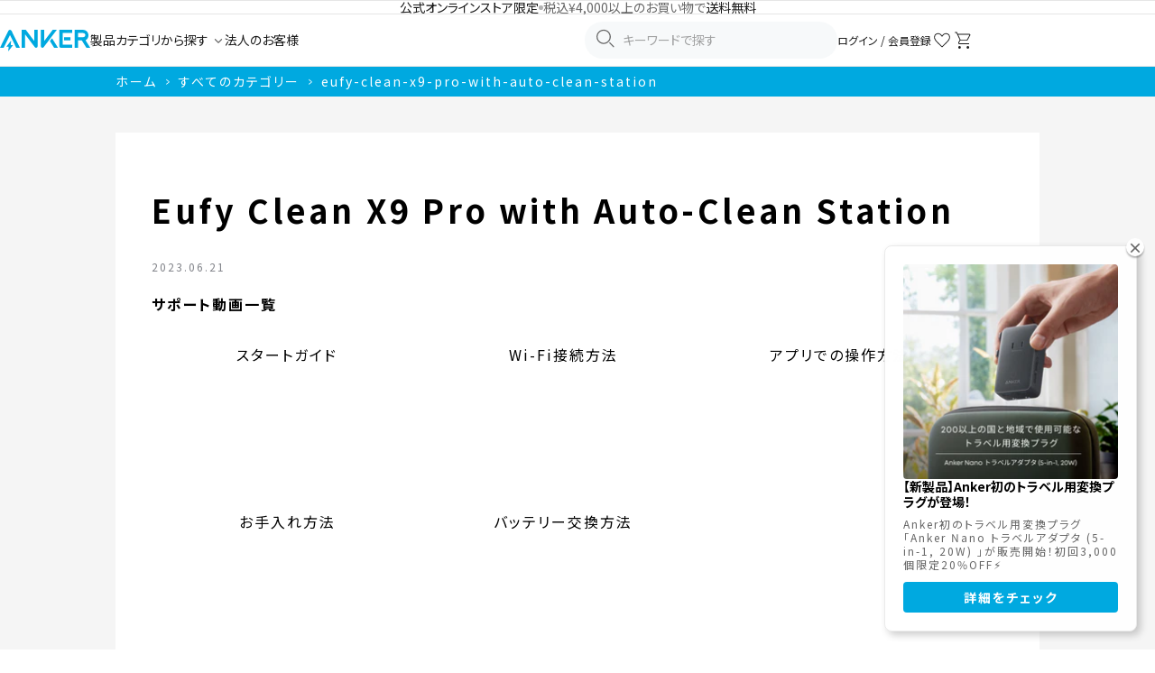

--- FILE ---
content_type: text/html; charset=utf-8
request_url: https://www.ankerjapan.com/blogs/faq/eufy-clean-x9-pro-with-auto-clean-station
body_size: 44330
content:










<!doctype html>
<html class="no-js" lang="ja">
  <head>
    <!-- Optimize Next -->
<script defer>
  (function (p, r, o, j, e, c, t, g) {
    p['_' + t] = {};
    g = r.createElement('script');
    g.src = 'https://www.googletagmanager.com/gtm.js?id=GTM-' + t;
    r[o].prepend(g);
    g = r.createElement('style');
    g.innerText = '.' + e + t + '{visibility:hidden!important}';
    r[o].prepend(g);
    r[o][j].add(e + t);
    setTimeout(function () {
      if (r[o][j].contains(e + t)) {
        r[o][j].remove(e + t);
        p['_' + t] = 0;
      }
    }, c);
  })(window, document, 'documentElement', 'classList', 'loading', 2000, 'KZPTQ4J5');
</script>
<!-- End Optimize Next -->

    <meta charset="utf-8">
<meta http-equiv="X-UA-Compatible" content="IE=edge,chrome=1">
<meta name="viewport" content="width=device-width,initial-scale=1">
<meta name="apple-itunes-app" content="app-id=1609247679">
<meta name="facebook-domain-verification" content="3gv0kvd7cqd7ftc6uexg4u6uh49i05">

<link rel="canonical" href="https://www.ankerjapan.com/blogs/faq/eufy-clean-x9-pro-with-auto-clean-station">
<link rel="preconnect" href="https://cdn.shopify.com" crossorigin>
<link rel="preconnect" href="https://monorail-edge.shopifysvc.com">
<link rel="preconnect" href="https://fonts.googleapis.com">
<link rel="preconnect" href="https://fonts.gstatic.com" crossorigin>
<link
  rel="shortcut icon"
  href="//www.ankerjapan.com/cdn/shop/files/favicon-anker_32x32.png?v=1713225584"
  type="image/png"
>




  <meta name="description" content="サポート動画一覧   スタートガイド Wi-Fi接続方法 アプリでの操作方法 お手入れ方法 バッテリー交換方法 ダスト容器の容量はどのくらいですか？また、どれ位の頻度でゴミを捨てれば良いですか？ X9 Proには410mlのダスト容器が備えられており、これはほとんどのご家庭で家全体を1回掃除するのに十分な量です。 ただし、ダスト容器を掃除する実際の頻度は、部屋の広さやペットの有無によって異なります。 広い家や抜け毛の多いペットを飼っている場合は、より頻繁にダスト容器を掃除する必要があります。   なお、Eufy Cleanアプリには、10時間使用した後にダスト容器を掃除するようにリマインドしてくれる機能があります。 この通知時間は、">






    
<style>
  /* ヘッダー */
  .v2-header-sticky {
    position: sticky;
    top: 0;
    z-index: 100;
    background: #fff;
  }
  .v2-header {
    height: 72px;
    display: flex;
    align-items: center;
  }
  @media screen and (max-width: 1079px) {
    .v2-header {
      height: 50px;
    }
  }
  /* フォント読み込み中のFOUT対策 */
  .js-loading * {
    visibility: hidden;
  }
</style>


<link href="//www.ankerjapan.com/cdn/shop/t/322/assets/theme.css?v=174258443183430518701765245454" rel="stylesheet" type="text/css" media="all" />
<link href="//www.ankerjapan.com/cdn/shop/t/322/assets/themeV2.css?v=161957088737642818531768462083" rel="stylesheet" type="text/css" media="all" />
<link href="//www.ankerjapan.com/cdn/shop/t/322/assets/4.1.3.splide.min.css?v=143597288425298160181708481533" rel="stylesheet" type="text/css" media="all" />



































<style>
  #mikawaya-subscription-list-title {
    display: none !important;
  }

  #mikawaya-subscription-lines-coupon {
    display: none !important;
  }

  .chakra-text:has(+ #mikawaya-subscription-lines-coupon) {
    display: none !important;
  }

  body #ch-plugin {
    display: none !important;
  }
</style>













    <title>
  Eufy Clean X9 Pro with Auto-Clean Station に関するよくある質問 | Anker サポートセンター
  |
  Anker Japan 公式オンラインストア
</title>

    <!-- /snippets/social-meta-tags.liquid -->




<meta property="og:site_name" content="Anker Japan 公式オンラインストア">
<meta property="og:url" content="https://www.ankerjapan.com/blogs/faq/eufy-clean-x9-pro-with-auto-clean-station">
<meta property="og:title" content="Eufy Clean X9 Pro with Auto-Clean Station に関するよくある質問 | Anker サポートセンター">
<meta property="og:type" content="article">
<meta property="og:description" content="サポート動画一覧   スタートガイド Wi-Fi接続方法 アプリでの操作方法 お手入れ方法 バッテリー交換方法 ダスト容器の容量はどのくらいですか？また、どれ位の頻度でゴミを捨てれば良いですか？ X9 Proには410mlのダスト容器が備えられており、これはほとんどのご家庭で家全体を1回掃除するのに十分な量です。 ただし、ダスト容器を掃除する実際の頻度は、部屋の広さやペットの有無によって異なります。 広い家や抜け毛の多いペットを飼っている場合は、より頻繁にダスト容器を掃除する必要があります。   なお、Eufy Cleanアプリには、10時間使用した後にダスト容器を掃除するようにリマインドしてくれる機能があります。 この通知時間は、">

<meta property="og:image" content="http://www.ankerjapan.com/cdn/shop/articles/T2320001_360x_8ab4e44d-e2d1-4b85-96cb-2dd7feab55ae_1200x1200.webp?v=1687306477">
<meta property="og:image:secure_url" content="https://www.ankerjapan.com/cdn/shop/articles/T2320001_360x_8ab4e44d-e2d1-4b85-96cb-2dd7feab55ae_1200x1200.webp?v=1687306477">


  <meta name="twitter:site" content="@Anker_JP">

<meta name="twitter:card" content="summary_large_image">
<meta name="twitter:title" content="Eufy Clean X9 Pro with Auto-Clean Station に関するよくある質問 | Anker サポートセンター">
<meta name="twitter:description" content="サポート動画一覧   スタートガイド Wi-Fi接続方法 アプリでの操作方法 お手入れ方法 バッテリー交換方法 ダスト容器の容量はどのくらいですか？また、どれ位の頻度でゴミを捨てれば良いですか？ X9 Proには410mlのダスト容器が備えられており、これはほとんどのご家庭で家全体を1回掃除するのに十分な量です。 ただし、ダスト容器を掃除する実際の頻度は、部屋の広さやペットの有無によって異なります。 広い家や抜け毛の多いペットを飼っている場合は、より頻繁にダスト容器を掃除する必要があります。   なお、Eufy Cleanアプリには、10時間使用した後にダスト容器を掃除するようにリマインドしてくれる機能があります。 この通知時間は、">

    <script defer>
  var theme = {
    breakpoints: {
      medium: 750,
      large: 990,
      widescreen: 1400
    },
    strings: {
      addToCart: "カートに入れる",
      soldOut: "Sold Out",
      unavailable: "お取り扱いできません",
      regularPrice: "通常価格",
      salePrice: "販売価格",
      sale: "セール",
      fromLowestPrice: "[price] ~",
      vendor: "販売元",
      showMore: "さらに表示する",
      showLess: "表示を減らす",
      searchFor: "検索する",
      addressError: "住所を調べる際にエラーが発生しました",
      addressNoResults: "その住所は見つかりませんでした",
      addressQueryLimit: "Google APIの使用量の制限を超えました。\u003ca href=\"https:\/\/developers.google.com\/maps\/premium\/usage-limits\"\u003eプレミアムプラン\u003c\/a\u003eへのアップグレードをご検討ください。",
      authError: "あなたのGoogle Mapsのアカウント認証で問題が発生しました。",
      newWindow: "新しいウィンドウで開く",
      external: "外部のウェブサイトに移動します。",
      newWindowExternal: "外部のウェブサイトを新しいウィンドウで開く",
      removeLabel: "[product] を削除する",
      update: "アップデート",
      quantity: "数量",
      discountedTotal: "ディスカウント合計",
      regularTotal: "通常合計",
      priceColumn: "ディスカウントの詳細については価格列を参照してください。",
      quantityMinimumMessage: "数量は1以上でなければなりません",
      cartError: "お客様のカートをアップデートするときにエラーが発生しました。お時間を置いてから、またはページをリロードして再度お試しください。",
      removedItemMessage: "カートから \u003cspan class=\"cart__removed-product-details\"\u003e([quantity]) 個の[link]\u003c\/span\u003eが消去されました。",
      unitPrice: "単価",
      unitPriceSeparator: "あたり",
      oneCartCount: "1個のアイテム",
      otherCartCount: "[count]個のアイテム",
      quantityLabel: "数量: [count]",
      products: "商品",
      loading: "読み込んでいます",
      number_of_results: "[result_number]\/[results_count]",
      number_of_results_found: "[results_count]件の結果が見つかりました",
      one_result_found: "1件の結果が見つかりました"
    },
    moneyFormat: "¥{{amount_no_decimals}}",
    moneyFormatWithCurrency: "¥{{amount_no_decimals}}",
    settings: {
      predictiveSearchEnabled: true,
      predictiveSearchShowPrice: false,
      predictiveSearchShowVendor: false
    },
  }

  document.documentElement.className = document.documentElement.className.replace('no-js', 'js');
</script>

    
<script>
  window.shopifyCustomerLoggedIn = null !== null;

  
</script>

    <script>window.performance && window.performance.mark && window.performance.mark('shopify.content_for_header.start');</script><meta name="google-site-verification" content="xQZEevHM16P9wRLzc2Hnr3xgo7T05C-BBcwE3vdpPF4">
<meta name="google-site-verification" content="om9r-PUMEl3O47dB_ibnz5Wy3nmi1uRxbaSJjbnd5uo">
<meta name="facebook-domain-verification" content="dk219mpuwm93dm7h1wlfyrdjjfrsz0">
<meta id="shopify-digital-wallet" name="shopify-digital-wallet" content="/50843812001/digital_wallets/dialog">
<meta name="shopify-checkout-api-token" content="5de9d66ecd9a8cdbb6f11345df03a09b">
<link rel="alternate" type="application/atom+xml" title="Feed" href="/blogs/faq.atom" />
<script async="async" src="/checkouts/internal/preloads.js?locale=ja-JP"></script>
<link rel="preconnect" href="https://shop.app" crossorigin="anonymous">
<script async="async" src="https://shop.app/checkouts/internal/preloads.js?locale=ja-JP&shop_id=50843812001" crossorigin="anonymous"></script>
<script id="apple-pay-shop-capabilities" type="application/json">{"shopId":50843812001,"countryCode":"JP","currencyCode":"JPY","merchantCapabilities":["supports3DS"],"merchantId":"gid:\/\/shopify\/Shop\/50843812001","merchantName":"Anker Japan 公式オンラインストア","requiredBillingContactFields":["postalAddress","email","phone"],"requiredShippingContactFields":["postalAddress","email","phone"],"shippingType":"shipping","supportedNetworks":["visa","masterCard","amex","jcb","discover"],"total":{"type":"pending","label":"Anker Japan 公式オンラインストア","amount":"1.00"},"shopifyPaymentsEnabled":true,"supportsSubscriptions":true}</script>
<script id="shopify-features" type="application/json">{"accessToken":"5de9d66ecd9a8cdbb6f11345df03a09b","betas":["rich-media-storefront-analytics"],"domain":"www.ankerjapan.com","predictiveSearch":false,"shopId":50843812001,"locale":"ja"}</script>
<script>var Shopify = Shopify || {};
Shopify.shop = "anker-japan-official-site.myshopify.com";
Shopify.locale = "ja";
Shopify.currency = {"active":"JPY","rate":"1.0"};
Shopify.country = "JP";
Shopify.theme = {"name":"shopify_production\/main","id":132311777441,"schema_name":"Debut","schema_version":"17.6.1","theme_store_id":null,"role":"main"};
Shopify.theme.handle = "null";
Shopify.theme.style = {"id":null,"handle":null};
Shopify.cdnHost = "www.ankerjapan.com/cdn";
Shopify.routes = Shopify.routes || {};
Shopify.routes.root = "/";</script>
<script type="module">!function(o){(o.Shopify=o.Shopify||{}).modules=!0}(window);</script>
<script>!function(o){function n(){var o=[];function n(){o.push(Array.prototype.slice.apply(arguments))}return n.q=o,n}var t=o.Shopify=o.Shopify||{};t.loadFeatures=n(),t.autoloadFeatures=n()}(window);</script>
<script>
  window.ShopifyPay = window.ShopifyPay || {};
  window.ShopifyPay.apiHost = "shop.app\/pay";
  window.ShopifyPay.redirectState = null;
</script>
<script id="shop-js-analytics" type="application/json">{"pageType":"article"}</script>
<script defer="defer" async type="module" src="//www.ankerjapan.com/cdn/shopifycloud/shop-js/modules/v2/client.init-shop-cart-sync_CSE-8ASR.ja.esm.js"></script>
<script defer="defer" async type="module" src="//www.ankerjapan.com/cdn/shopifycloud/shop-js/modules/v2/chunk.common_DDD8GOhs.esm.js"></script>
<script defer="defer" async type="module" src="//www.ankerjapan.com/cdn/shopifycloud/shop-js/modules/v2/chunk.modal_B6JNj9sU.esm.js"></script>
<script type="module">
  await import("//www.ankerjapan.com/cdn/shopifycloud/shop-js/modules/v2/client.init-shop-cart-sync_CSE-8ASR.ja.esm.js");
await import("//www.ankerjapan.com/cdn/shopifycloud/shop-js/modules/v2/chunk.common_DDD8GOhs.esm.js");
await import("//www.ankerjapan.com/cdn/shopifycloud/shop-js/modules/v2/chunk.modal_B6JNj9sU.esm.js");

  window.Shopify.SignInWithShop?.initShopCartSync?.({"fedCMEnabled":true,"windoidEnabled":true});

</script>
<script>
  window.Shopify = window.Shopify || {};
  if (!window.Shopify.featureAssets) window.Shopify.featureAssets = {};
  window.Shopify.featureAssets['shop-js'] = {"shop-cart-sync":["modules/v2/client.shop-cart-sync_BCoLmxl3.ja.esm.js","modules/v2/chunk.common_DDD8GOhs.esm.js","modules/v2/chunk.modal_B6JNj9sU.esm.js"],"init-fed-cm":["modules/v2/client.init-fed-cm_BUzkuSqB.ja.esm.js","modules/v2/chunk.common_DDD8GOhs.esm.js","modules/v2/chunk.modal_B6JNj9sU.esm.js"],"init-shop-email-lookup-coordinator":["modules/v2/client.init-shop-email-lookup-coordinator_BW32axq4.ja.esm.js","modules/v2/chunk.common_DDD8GOhs.esm.js","modules/v2/chunk.modal_B6JNj9sU.esm.js"],"init-windoid":["modules/v2/client.init-windoid_BvNGLRkF.ja.esm.js","modules/v2/chunk.common_DDD8GOhs.esm.js","modules/v2/chunk.modal_B6JNj9sU.esm.js"],"shop-button":["modules/v2/client.shop-button_CH0XKSrs.ja.esm.js","modules/v2/chunk.common_DDD8GOhs.esm.js","modules/v2/chunk.modal_B6JNj9sU.esm.js"],"shop-cash-offers":["modules/v2/client.shop-cash-offers_DjoQtMHe.ja.esm.js","modules/v2/chunk.common_DDD8GOhs.esm.js","modules/v2/chunk.modal_B6JNj9sU.esm.js"],"shop-toast-manager":["modules/v2/client.shop-toast-manager_B8NLGr5M.ja.esm.js","modules/v2/chunk.common_DDD8GOhs.esm.js","modules/v2/chunk.modal_B6JNj9sU.esm.js"],"init-shop-cart-sync":["modules/v2/client.init-shop-cart-sync_CSE-8ASR.ja.esm.js","modules/v2/chunk.common_DDD8GOhs.esm.js","modules/v2/chunk.modal_B6JNj9sU.esm.js"],"init-customer-accounts-sign-up":["modules/v2/client.init-customer-accounts-sign-up_C-LwrDE-.ja.esm.js","modules/v2/client.shop-login-button_D0X6bVTm.ja.esm.js","modules/v2/chunk.common_DDD8GOhs.esm.js","modules/v2/chunk.modal_B6JNj9sU.esm.js"],"pay-button":["modules/v2/client.pay-button_imCDqct4.ja.esm.js","modules/v2/chunk.common_DDD8GOhs.esm.js","modules/v2/chunk.modal_B6JNj9sU.esm.js"],"init-customer-accounts":["modules/v2/client.init-customer-accounts_CxIJyI-K.ja.esm.js","modules/v2/client.shop-login-button_D0X6bVTm.ja.esm.js","modules/v2/chunk.common_DDD8GOhs.esm.js","modules/v2/chunk.modal_B6JNj9sU.esm.js"],"avatar":["modules/v2/client.avatar_BTnouDA3.ja.esm.js"],"init-shop-for-new-customer-accounts":["modules/v2/client.init-shop-for-new-customer-accounts_DRBL7B82.ja.esm.js","modules/v2/client.shop-login-button_D0X6bVTm.ja.esm.js","modules/v2/chunk.common_DDD8GOhs.esm.js","modules/v2/chunk.modal_B6JNj9sU.esm.js"],"shop-follow-button":["modules/v2/client.shop-follow-button_D610YzXR.ja.esm.js","modules/v2/chunk.common_DDD8GOhs.esm.js","modules/v2/chunk.modal_B6JNj9sU.esm.js"],"checkout-modal":["modules/v2/client.checkout-modal_NhzDspE5.ja.esm.js","modules/v2/chunk.common_DDD8GOhs.esm.js","modules/v2/chunk.modal_B6JNj9sU.esm.js"],"shop-login-button":["modules/v2/client.shop-login-button_D0X6bVTm.ja.esm.js","modules/v2/chunk.common_DDD8GOhs.esm.js","modules/v2/chunk.modal_B6JNj9sU.esm.js"],"lead-capture":["modules/v2/client.lead-capture_pLpCOlEn.ja.esm.js","modules/v2/chunk.common_DDD8GOhs.esm.js","modules/v2/chunk.modal_B6JNj9sU.esm.js"],"shop-login":["modules/v2/client.shop-login_DiHM-Diw.ja.esm.js","modules/v2/chunk.common_DDD8GOhs.esm.js","modules/v2/chunk.modal_B6JNj9sU.esm.js"],"payment-terms":["modules/v2/client.payment-terms_BdLTgEH_.ja.esm.js","modules/v2/chunk.common_DDD8GOhs.esm.js","modules/v2/chunk.modal_B6JNj9sU.esm.js"]};
</script>
<script>(function() {
  var isLoaded = false;
  function asyncLoad() {
    if (isLoaded) return;
    isLoaded = true;
    var urls = ["https:\/\/delivery-date-and-time-picker.amp.tokyo\/script_tags\/cart_attributes.js?shop=anker-japan-official-site.myshopify.com","https:\/\/cax.channel.io\/shopify\/plugins\/ef86dd7f-5e93-4ee3-b347-05867c2a89e6.js?shop=anker-japan-official-site.myshopify.com","https:\/\/www.ankerjapan.com\/apps\/qopfiles\/998hfud87gys.min.js?shop=anker-japan-official-site.myshopify.com","https:\/\/www.ankerjapan.com\/apps\/qopfiles\/999us8hiufbw.min.js?shop=anker-japan-official-site.myshopify.com","https:\/\/documents-app.mixlogue.jp\/scripts\/ue87f9sf8e7rd.min.js?shop=anker-japan-official-site.myshopify.com","https:\/\/d1jf9jg4xqwtsf.cloudfront.net\/order-status.js?shop=anker-japan-official-site.myshopify.com","https:\/\/cdn.sesami.co\/shopify.js?shop=anker-japan-official-site.myshopify.com","https:\/\/api-na1.hubapi.com\/scriptloader\/v1\/5012528.js?shop=anker-japan-official-site.myshopify.com"];
    for (var i = 0; i < urls.length; i++) {
      var s = document.createElement('script');
      s.type = 'text/javascript';
      s.async = true;
      s.src = urls[i];
      var x = document.getElementsByTagName('script')[0];
      x.parentNode.insertBefore(s, x);
    }
  };
  if(window.attachEvent) {
    window.attachEvent('onload', asyncLoad);
  } else {
    window.addEventListener('load', asyncLoad, false);
  }
})();</script>
<script id="__st">var __st={"a":50843812001,"offset":32400,"reqid":"63094008-d540-4b72-a59b-4e6e9c4bdd9d-1770156431","pageurl":"www.ankerjapan.com\/blogs\/faq\/eufy-clean-x9-pro-with-auto-clean-station","s":"articles-559786033313","u":"a5dc1529d04f","p":"article","rtyp":"article","rid":559786033313};</script>
<script>window.ShopifyPaypalV4VisibilityTracking = true;</script>
<script id="form-persister">!function(){'use strict';const t='contact',e='new_comment',n=[[t,t],['blogs',e],['comments',e],[t,'customer']],o='password',r='form_key',c=['recaptcha-v3-token','g-recaptcha-response','h-captcha-response',o],s=()=>{try{return window.sessionStorage}catch{return}},i='__shopify_v',u=t=>t.elements[r],a=function(){const t=[...n].map((([t,e])=>`form[action*='/${t}']:not([data-nocaptcha='true']) input[name='form_type'][value='${e}']`)).join(',');var e;return e=t,()=>e?[...document.querySelectorAll(e)].map((t=>t.form)):[]}();function m(t){const e=u(t);a().includes(t)&&(!e||!e.value)&&function(t){try{if(!s())return;!function(t){const e=s();if(!e)return;const n=u(t);if(!n)return;const o=n.value;o&&e.removeItem(o)}(t);const e=Array.from(Array(32),(()=>Math.random().toString(36)[2])).join('');!function(t,e){u(t)||t.append(Object.assign(document.createElement('input'),{type:'hidden',name:r})),t.elements[r].value=e}(t,e),function(t,e){const n=s();if(!n)return;const r=[...t.querySelectorAll(`input[type='${o}']`)].map((({name:t})=>t)),u=[...c,...r],a={};for(const[o,c]of new FormData(t).entries())u.includes(o)||(a[o]=c);n.setItem(e,JSON.stringify({[i]:1,action:t.action,data:a}))}(t,e)}catch(e){console.error('failed to persist form',e)}}(t)}const f=t=>{if('true'===t.dataset.persistBound)return;const e=function(t,e){const n=function(t){return'function'==typeof t.submit?t.submit:HTMLFormElement.prototype.submit}(t).bind(t);return function(){let t;return()=>{t||(t=!0,(()=>{try{e(),n()}catch(t){(t=>{console.error('form submit failed',t)})(t)}})(),setTimeout((()=>t=!1),250))}}()}(t,(()=>{m(t)}));!function(t,e){if('function'==typeof t.submit&&'function'==typeof e)try{t.submit=e}catch{}}(t,e),t.addEventListener('submit',(t=>{t.preventDefault(),e()})),t.dataset.persistBound='true'};!function(){function t(t){const e=(t=>{const e=t.target;return e instanceof HTMLFormElement?e:e&&e.form})(t);e&&m(e)}document.addEventListener('submit',t),document.addEventListener('DOMContentLoaded',(()=>{const e=a();for(const t of e)f(t);var n;n=document.body,new window.MutationObserver((t=>{for(const e of t)if('childList'===e.type&&e.addedNodes.length)for(const t of e.addedNodes)1===t.nodeType&&'FORM'===t.tagName&&a().includes(t)&&f(t)})).observe(n,{childList:!0,subtree:!0,attributes:!1}),document.removeEventListener('submit',t)}))}()}();</script>
<script integrity="sha256-4kQ18oKyAcykRKYeNunJcIwy7WH5gtpwJnB7kiuLZ1E=" data-source-attribution="shopify.loadfeatures" defer="defer" src="//www.ankerjapan.com/cdn/shopifycloud/storefront/assets/storefront/load_feature-a0a9edcb.js" crossorigin="anonymous"></script>
<script crossorigin="anonymous" defer="defer" src="//www.ankerjapan.com/cdn/shopifycloud/storefront/assets/shopify_pay/storefront-65b4c6d7.js?v=20250812"></script>
<script data-source-attribution="shopify.dynamic_checkout.dynamic.init">var Shopify=Shopify||{};Shopify.PaymentButton=Shopify.PaymentButton||{isStorefrontPortableWallets:!0,init:function(){window.Shopify.PaymentButton.init=function(){};var t=document.createElement("script");t.src="https://www.ankerjapan.com/cdn/shopifycloud/portable-wallets/latest/portable-wallets.ja.js",t.type="module",document.head.appendChild(t)}};
</script>
<script data-source-attribution="shopify.dynamic_checkout.buyer_consent">
  function portableWalletsHideBuyerConsent(e){var t=document.getElementById("shopify-buyer-consent"),n=document.getElementById("shopify-subscription-policy-button");t&&n&&(t.classList.add("hidden"),t.setAttribute("aria-hidden","true"),n.removeEventListener("click",e))}function portableWalletsShowBuyerConsent(e){var t=document.getElementById("shopify-buyer-consent"),n=document.getElementById("shopify-subscription-policy-button");t&&n&&(t.classList.remove("hidden"),t.removeAttribute("aria-hidden"),n.addEventListener("click",e))}window.Shopify?.PaymentButton&&(window.Shopify.PaymentButton.hideBuyerConsent=portableWalletsHideBuyerConsent,window.Shopify.PaymentButton.showBuyerConsent=portableWalletsShowBuyerConsent);
</script>
<script data-source-attribution="shopify.dynamic_checkout.cart.bootstrap">document.addEventListener("DOMContentLoaded",(function(){function t(){return document.querySelector("shopify-accelerated-checkout-cart, shopify-accelerated-checkout")}if(t())Shopify.PaymentButton.init();else{new MutationObserver((function(e,n){t()&&(Shopify.PaymentButton.init(),n.disconnect())})).observe(document.body,{childList:!0,subtree:!0})}}));
</script>
<link id="shopify-accelerated-checkout-styles" rel="stylesheet" media="screen" href="https://www.ankerjapan.com/cdn/shopifycloud/portable-wallets/latest/accelerated-checkout-backwards-compat.css" crossorigin="anonymous">
<style id="shopify-accelerated-checkout-cart">
        #shopify-buyer-consent {
  margin-top: 1em;
  display: inline-block;
  width: 100%;
}

#shopify-buyer-consent.hidden {
  display: none;
}

#shopify-subscription-policy-button {
  background: none;
  border: none;
  padding: 0;
  text-decoration: underline;
  font-size: inherit;
  cursor: pointer;
}

#shopify-subscription-policy-button::before {
  box-shadow: none;
}

      </style>

<script>window.performance && window.performance.mark && window.performance.mark('shopify.content_for_header.end');</script>

    
      <script src="//www.ankerjapan.com/cdn/shop/t/322/assets/jquery-3.6.3.min.js?v=129532754148703520391678944880"></script>
    
    <link rel="preconnect" href="https://cdn.shopify.com" crossorigin>
  <!-- BEGIN app block: shopify://apps/anygift/blocks/app-embed/3155ad86-5ab9-4640-9764-ae5500262016 --><script async src="https://d1jf9jg4xqwtsf.cloudfront.net/online-store.js"></script>


<!-- END app block --><!-- BEGIN app block: shopify://apps/minmaxify-order-limits/blocks/app-embed-block/3acfba32-89f3-4377-ae20-cbb9abc48475 --><script type="text/javascript" src="https://limits.minmaxify.com/anker-japan-official-site.myshopify.com?v=139c&r=20260121083401"></script>

<!-- END app block --><!-- BEGIN app block: shopify://apps//blocks/embed/5c32e80d-58a7-4e80-805d-f1e065eedebf --><script
  id='marutto-affiliate-script'
  async
  
  
  src='https://asia-northeast1-affiliate-pr.cloudfunctions.net/script?shop=anker-japan-official-site.myshopify.com&from_theme=true'
  
  
  type='text/javascript'
></script>


<!-- END app block --><!-- BEGIN app block: shopify://apps/selly-promotion-pricing/blocks/app-embed-block/351afe80-738d-4417-9b66-e345ff249052 --><script>window.nfecShopVersion = '1770155655';window.nfecJsVersion = '449678';window.nfecCVersion = 73981</script> <script>window.nfecCLF=1;</script> <!-- For special customization --><script>window.nfecCLF2=1;</script>
<script id="tdf_pxrscript" class="tdf_script5" data-c="/fe\/loader_2.js">
Shopify = window.Shopify || {};
Shopify.shop = Shopify.shop || 'anker-japan-official-site.myshopify.com';
Shopify.SMCPP = {};Shopify.SMCPP.cfm = 'f2';Shopify.SMCPP.cer = '155.925952';
</script>
<script src="https://d5zu2f4xvqanl.cloudfront.net/42/fe/loader_2.js?shop=anker-japan-official-site.myshopify.com" async data-cookieconsent="ignore"></script>
<script>
!function(t){var e=function(e){var n,a;(n=t.createElement("script")).type="text/javascript",n.async=!0,n.src=e,(a=t.getElementsByTagName("script")[0]).parentNode.insertBefore(n,a)};setTimeout(function(){window.tdfInited||(window.altcdn=1,e("https://cdn.shopify.com/s/files/1/0013/1642/1703/t/1/assets/loader_2.js?shop=anker-japan-official-site.myshopify.com&v=45"))},2689)}(document);
</script>
<!-- END app block --><script src="https://cdn.shopify.com/extensions/6646ada4-f051-4e84-a3fc-5a62d4e4013b/forms-2302/assets/shopify-forms-loader.js" type="text/javascript" defer="defer"></script>
<script src="https://cdn.shopify.com/extensions/019ada43-5df6-753c-a62c-4e6f335155c8/sesami-booking-app-102/assets/sesami-main.js" type="text/javascript" defer="defer"></script>
<link href="https://cdn.shopify.com/extensions/019ada43-5df6-753c-a62c-4e6f335155c8/sesami-booking-app-102/assets/sesami-components.css" rel="stylesheet" type="text/css" media="all">
<link href="https://monorail-edge.shopifysvc.com" rel="dns-prefetch">
<script>(function(){if ("sendBeacon" in navigator && "performance" in window) {try {var session_token_from_headers = performance.getEntriesByType('navigation')[0].serverTiming.find(x => x.name == '_s').description;} catch {var session_token_from_headers = undefined;}var session_cookie_matches = document.cookie.match(/_shopify_s=([^;]*)/);var session_token_from_cookie = session_cookie_matches && session_cookie_matches.length === 2 ? session_cookie_matches[1] : "";var session_token = session_token_from_headers || session_token_from_cookie || "";function handle_abandonment_event(e) {var entries = performance.getEntries().filter(function(entry) {return /monorail-edge.shopifysvc.com/.test(entry.name);});if (!window.abandonment_tracked && entries.length === 0) {window.abandonment_tracked = true;var currentMs = Date.now();var navigation_start = performance.timing.navigationStart;var payload = {shop_id: 50843812001,url: window.location.href,navigation_start,duration: currentMs - navigation_start,session_token,page_type: "article"};window.navigator.sendBeacon("https://monorail-edge.shopifysvc.com/v1/produce", JSON.stringify({schema_id: "online_store_buyer_site_abandonment/1.1",payload: payload,metadata: {event_created_at_ms: currentMs,event_sent_at_ms: currentMs}}));}}window.addEventListener('pagehide', handle_abandonment_event);}}());</script>
<script id="web-pixels-manager-setup">(function e(e,d,r,n,o){if(void 0===o&&(o={}),!Boolean(null===(a=null===(i=window.Shopify)||void 0===i?void 0:i.analytics)||void 0===a?void 0:a.replayQueue)){var i,a;window.Shopify=window.Shopify||{};var t=window.Shopify;t.analytics=t.analytics||{};var s=t.analytics;s.replayQueue=[],s.publish=function(e,d,r){return s.replayQueue.push([e,d,r]),!0};try{self.performance.mark("wpm:start")}catch(e){}var l=function(){var e={modern:/Edge?\/(1{2}[4-9]|1[2-9]\d|[2-9]\d{2}|\d{4,})\.\d+(\.\d+|)|Firefox\/(1{2}[4-9]|1[2-9]\d|[2-9]\d{2}|\d{4,})\.\d+(\.\d+|)|Chrom(ium|e)\/(9{2}|\d{3,})\.\d+(\.\d+|)|(Maci|X1{2}).+ Version\/(15\.\d+|(1[6-9]|[2-9]\d|\d{3,})\.\d+)([,.]\d+|)( \(\w+\)|)( Mobile\/\w+|) Safari\/|Chrome.+OPR\/(9{2}|\d{3,})\.\d+\.\d+|(CPU[ +]OS|iPhone[ +]OS|CPU[ +]iPhone|CPU IPhone OS|CPU iPad OS)[ +]+(15[._]\d+|(1[6-9]|[2-9]\d|\d{3,})[._]\d+)([._]\d+|)|Android:?[ /-](13[3-9]|1[4-9]\d|[2-9]\d{2}|\d{4,})(\.\d+|)(\.\d+|)|Android.+Firefox\/(13[5-9]|1[4-9]\d|[2-9]\d{2}|\d{4,})\.\d+(\.\d+|)|Android.+Chrom(ium|e)\/(13[3-9]|1[4-9]\d|[2-9]\d{2}|\d{4,})\.\d+(\.\d+|)|SamsungBrowser\/([2-9]\d|\d{3,})\.\d+/,legacy:/Edge?\/(1[6-9]|[2-9]\d|\d{3,})\.\d+(\.\d+|)|Firefox\/(5[4-9]|[6-9]\d|\d{3,})\.\d+(\.\d+|)|Chrom(ium|e)\/(5[1-9]|[6-9]\d|\d{3,})\.\d+(\.\d+|)([\d.]+$|.*Safari\/(?![\d.]+ Edge\/[\d.]+$))|(Maci|X1{2}).+ Version\/(10\.\d+|(1[1-9]|[2-9]\d|\d{3,})\.\d+)([,.]\d+|)( \(\w+\)|)( Mobile\/\w+|) Safari\/|Chrome.+OPR\/(3[89]|[4-9]\d|\d{3,})\.\d+\.\d+|(CPU[ +]OS|iPhone[ +]OS|CPU[ +]iPhone|CPU IPhone OS|CPU iPad OS)[ +]+(10[._]\d+|(1[1-9]|[2-9]\d|\d{3,})[._]\d+)([._]\d+|)|Android:?[ /-](13[3-9]|1[4-9]\d|[2-9]\d{2}|\d{4,})(\.\d+|)(\.\d+|)|Mobile Safari.+OPR\/([89]\d|\d{3,})\.\d+\.\d+|Android.+Firefox\/(13[5-9]|1[4-9]\d|[2-9]\d{2}|\d{4,})\.\d+(\.\d+|)|Android.+Chrom(ium|e)\/(13[3-9]|1[4-9]\d|[2-9]\d{2}|\d{4,})\.\d+(\.\d+|)|Android.+(UC? ?Browser|UCWEB|U3)[ /]?(15\.([5-9]|\d{2,})|(1[6-9]|[2-9]\d|\d{3,})\.\d+)\.\d+|SamsungBrowser\/(5\.\d+|([6-9]|\d{2,})\.\d+)|Android.+MQ{2}Browser\/(14(\.(9|\d{2,})|)|(1[5-9]|[2-9]\d|\d{3,})(\.\d+|))(\.\d+|)|K[Aa][Ii]OS\/(3\.\d+|([4-9]|\d{2,})\.\d+)(\.\d+|)/},d=e.modern,r=e.legacy,n=navigator.userAgent;return n.match(d)?"modern":n.match(r)?"legacy":"unknown"}(),u="modern"===l?"modern":"legacy",c=(null!=n?n:{modern:"",legacy:""})[u],f=function(e){return[e.baseUrl,"/wpm","/b",e.hashVersion,"modern"===e.buildTarget?"m":"l",".js"].join("")}({baseUrl:d,hashVersion:r,buildTarget:u}),m=function(e){var d=e.version,r=e.bundleTarget,n=e.surface,o=e.pageUrl,i=e.monorailEndpoint;return{emit:function(e){var a=e.status,t=e.errorMsg,s=(new Date).getTime(),l=JSON.stringify({metadata:{event_sent_at_ms:s},events:[{schema_id:"web_pixels_manager_load/3.1",payload:{version:d,bundle_target:r,page_url:o,status:a,surface:n,error_msg:t},metadata:{event_created_at_ms:s}}]});if(!i)return console&&console.warn&&console.warn("[Web Pixels Manager] No Monorail endpoint provided, skipping logging."),!1;try{return self.navigator.sendBeacon.bind(self.navigator)(i,l)}catch(e){}var u=new XMLHttpRequest;try{return u.open("POST",i,!0),u.setRequestHeader("Content-Type","text/plain"),u.send(l),!0}catch(e){return console&&console.warn&&console.warn("[Web Pixels Manager] Got an unhandled error while logging to Monorail."),!1}}}}({version:r,bundleTarget:l,surface:e.surface,pageUrl:self.location.href,monorailEndpoint:e.monorailEndpoint});try{o.browserTarget=l,function(e){var d=e.src,r=e.async,n=void 0===r||r,o=e.onload,i=e.onerror,a=e.sri,t=e.scriptDataAttributes,s=void 0===t?{}:t,l=document.createElement("script"),u=document.querySelector("head"),c=document.querySelector("body");if(l.async=n,l.src=d,a&&(l.integrity=a,l.crossOrigin="anonymous"),s)for(var f in s)if(Object.prototype.hasOwnProperty.call(s,f))try{l.dataset[f]=s[f]}catch(e){}if(o&&l.addEventListener("load",o),i&&l.addEventListener("error",i),u)u.appendChild(l);else{if(!c)throw new Error("Did not find a head or body element to append the script");c.appendChild(l)}}({src:f,async:!0,onload:function(){if(!function(){var e,d;return Boolean(null===(d=null===(e=window.Shopify)||void 0===e?void 0:e.analytics)||void 0===d?void 0:d.initialized)}()){var d=window.webPixelsManager.init(e)||void 0;if(d){var r=window.Shopify.analytics;r.replayQueue.forEach((function(e){var r=e[0],n=e[1],o=e[2];d.publishCustomEvent(r,n,o)})),r.replayQueue=[],r.publish=d.publishCustomEvent,r.visitor=d.visitor,r.initialized=!0}}},onerror:function(){return m.emit({status:"failed",errorMsg:"".concat(f," has failed to load")})},sri:function(e){var d=/^sha384-[A-Za-z0-9+/=]+$/;return"string"==typeof e&&d.test(e)}(c)?c:"",scriptDataAttributes:o}),m.emit({status:"loading"})}catch(e){m.emit({status:"failed",errorMsg:(null==e?void 0:e.message)||"Unknown error"})}}})({shopId: 50843812001,storefrontBaseUrl: "https://www.ankerjapan.com",extensionsBaseUrl: "https://extensions.shopifycdn.com/cdn/shopifycloud/web-pixels-manager",monorailEndpoint: "https://monorail-edge.shopifysvc.com/unstable/produce_batch",surface: "storefront-renderer",enabledBetaFlags: ["2dca8a86"],webPixelsConfigList: [{"id":"878051489","configuration":"{\"accountID\":\"anker-japan-official-site\"}","eventPayloadVersion":"v1","runtimeContext":"STRICT","scriptVersion":"1d4c781273105676f6b02a329648437f","type":"APP","apiClientId":32196493313,"privacyPurposes":["ANALYTICS","MARKETING","SALE_OF_DATA"],"dataSharingAdjustments":{"protectedCustomerApprovalScopes":["read_customer_address","read_customer_email","read_customer_name","read_customer_personal_data","read_customer_phone"]}},{"id":"473956513","configuration":"{\"config\":\"{\\\"google_tag_ids\\\":[\\\"G-SR3MK4V5B8\\\",\\\"GT-M638CJC\\\",\\\"AW-11012379519\\\",\\\"AW-458513584\\\",\\\"AW-10943538855\\\",\\\"AW-11237594475\\\",\\\"AW-11275934046\\\",\\\"AW-16794175578\\\",\\\"AW-16497822625\\\",\\\"AW-11421208653\\\",\\\"AW-11445268440\\\",\\\"AW-16767364145\\\",\\\"AW-16510436739\\\",\\\"AW-16854686546\\\",\\\"AW-449328043\\\",\\\"AW-16759959934\\\",\\\"AW-11282336446\\\",\\\"AW-16741062154\\\"],\\\"target_country\\\":\\\"JP\\\",\\\"gtag_events\\\":[{\\\"type\\\":\\\"search\\\",\\\"action_label\\\":\\\"G-SR3MK4V5B8\\\"},{\\\"type\\\":\\\"begin_checkout\\\",\\\"action_label\\\":[\\\"G-SR3MK4V5B8\\\",\\\"AW-458513584\\\/5SRRCMHYtosZELC50doB\\\",\\\"AW-449328043\\\/zMfkCJeH8ogZEKvnoNYB\\\"]},{\\\"type\\\":\\\"view_item\\\",\\\"action_label\\\":[\\\"G-SR3MK4V5B8\\\",\\\"MC-FLPB26SF7R\\\"]},{\\\"type\\\":\\\"purchase\\\",\\\"action_label\\\":[\\\"G-SR3MK4V5B8\\\",\\\"MC-FLPB26SF7R\\\",\\\"AW-11012379519\\\/SUboCO3it_gYEP-mjoMp\\\",\\\"AW-458513584\\\/T6PjCMyh6IMYELC50doB\\\",\\\"AW-10943538855\\\/3Xf9COOEyoAYEKfNpOIo\\\",\\\"AW-11237594475\\\/WWmhCKbVz78ZEOuqwO4p\\\",\\\"AW-11275934046\\\/AXi2CIOuu8oZEN6y5IAq\\\",\\\"AW-16794175578\\\/qixQCOTM-e4ZENqQi8g-\\\"]},{\\\"type\\\":\\\"page_view\\\",\\\"action_label\\\":[\\\"G-SR3MK4V5B8\\\",\\\"MC-FLPB26SF7R\\\"]},{\\\"type\\\":\\\"add_payment_info\\\",\\\"action_label\\\":\\\"G-SR3MK4V5B8\\\"},{\\\"type\\\":\\\"add_to_cart\\\",\\\"action_label\\\":[\\\"G-SR3MK4V5B8\\\",\\\"AW-11012379519\\\/6uflCPnWltMYEP-mjoMp\\\",\\\"AW-16497822625\\\/hT6mCMC7hp0ZEKGX47o9\\\",\\\"AW-10943538855\\\/-pb7CJSzzcsaEKfNpOIo\\\",\\\"AW-11421208653\\\/BAXbCL6MpvkYEM2gh8Yq\\\",\\\"AW-11445268440\\\/xMWiCMPc5f8YENjfw9Eq\\\",\\\"AW-16767364145\\\/YPMfCJ-oreYZELHYprs-\\\",\\\"AW-16510436739\\\/pjTiCIuE1p8ZEIOL5cA9\\\",\\\"AW-16854686546\\\/cIfsCL_V9JkaENK2-OQ-\\\",\\\"AW-449328043\\\/E7b-CNO01vIYEKvnoNYB\\\",\\\"AW-16759959934\\\/3ll-CLfP5-MZEP7i4rc-\\\",\\\"AW-11282336446\\\/4Dr4COP14MoYEL6V64Mq\\\",\\\"AW-16741062154\\\/u9UqCIj6yeYZEIqs4a4-\\\"]}],\\\"enable_monitoring_mode\\\":false}\"}","eventPayloadVersion":"v1","runtimeContext":"OPEN","scriptVersion":"b2a88bafab3e21179ed38636efcd8a93","type":"APP","apiClientId":1780363,"privacyPurposes":[],"dataSharingAdjustments":{"protectedCustomerApprovalScopes":["read_customer_address","read_customer_email","read_customer_name","read_customer_personal_data","read_customer_phone"]}},{"id":"315850913","configuration":"{\"shopDomain\":\"anker-japan-official-site.myshopify.com\"}","eventPayloadVersion":"v1","runtimeContext":"STRICT","scriptVersion":"7f2de0ecb6b420d2fa07cf04a37a4dbf","type":"APP","apiClientId":2436932,"privacyPurposes":["ANALYTICS","MARKETING","SALE_OF_DATA"],"dataSharingAdjustments":{"protectedCustomerApprovalScopes":["read_customer_address","read_customer_email","read_customer_personal_data"]}},{"id":"311656609","configuration":"{\"functionURL\":\"https:\\\/\\\/asia-northeast1-affiliate-pr.cloudfunctions.net\"}","eventPayloadVersion":"v1","runtimeContext":"STRICT","scriptVersion":"94e189d195a300e0c3f85445a9e8e697","type":"APP","apiClientId":4026747,"privacyPurposes":["ANALYTICS","MARKETING","SALE_OF_DATA"],"dataSharingAdjustments":{"protectedCustomerApprovalScopes":["read_customer_address","read_customer_email","read_customer_name","read_customer_personal_data","read_customer_phone"]}},{"id":"215187617","configuration":"{\"pixel_id\":\"1038283930695711\",\"pixel_type\":\"facebook_pixel\",\"metaapp_system_user_token\":\"-\"}","eventPayloadVersion":"v1","runtimeContext":"OPEN","scriptVersion":"ca16bc87fe92b6042fbaa3acc2fbdaa6","type":"APP","apiClientId":2329312,"privacyPurposes":["ANALYTICS","MARKETING","SALE_OF_DATA"],"dataSharingAdjustments":{"protectedCustomerApprovalScopes":["read_customer_address","read_customer_email","read_customer_name","read_customer_personal_data","read_customer_phone"]}},{"id":"136118433","configuration":"{\"myshopifyDomain\":\"anker-japan-official-site.myshopify.com\"}","eventPayloadVersion":"v1","runtimeContext":"STRICT","scriptVersion":"23b97d18e2aa74363140dc29c9284e87","type":"APP","apiClientId":2775569,"privacyPurposes":["ANALYTICS","MARKETING","SALE_OF_DATA"],"dataSharingAdjustments":{"protectedCustomerApprovalScopes":["read_customer_address","read_customer_email","read_customer_name","read_customer_phone","read_customer_personal_data"]}},{"id":"48103585","configuration":"{\"partnerId\": \"111150\", \"environment\": \"prod\", \"countryCode\": \"JP\", \"logLevel\": \"debug\"}","eventPayloadVersion":"v1","runtimeContext":"STRICT","scriptVersion":"3add57fd2056b63da5cf857b4ed8b1f3","type":"APP","apiClientId":5829751,"privacyPurposes":["ANALYTICS","MARKETING","SALE_OF_DATA"],"dataSharingAdjustments":{"protectedCustomerApprovalScopes":[]}},{"id":"4489377","configuration":"{\"shop\":\"anker-japan-official-site.myshopify.com\",\"enabled\":\"true\",\"hmacKey\":\"e8702d760c2738ce12826f2ad21e1b4d\"}","eventPayloadVersion":"v1","runtimeContext":"STRICT","scriptVersion":"2c55515548089e14f950f8bfd558b4b0","type":"APP","apiClientId":4653451,"privacyPurposes":["ANALYTICS","MARKETING","SALE_OF_DATA"],"dataSharingAdjustments":{"protectedCustomerApprovalScopes":["read_customer_address","read_customer_email","read_customer_name","read_customer_personal_data","read_customer_phone"]}},{"id":"15302817","eventPayloadVersion":"1","runtimeContext":"LAX","scriptVersion":"2","type":"CUSTOM","privacyPurposes":["ANALYTICS","MARKETING","SALE_OF_DATA"],"name":"analytics"},{"id":"shopify-app-pixel","configuration":"{}","eventPayloadVersion":"v1","runtimeContext":"STRICT","scriptVersion":"0450","apiClientId":"shopify-pixel","type":"APP","privacyPurposes":["ANALYTICS","MARKETING"]},{"id":"shopify-custom-pixel","eventPayloadVersion":"v1","runtimeContext":"LAX","scriptVersion":"0450","apiClientId":"shopify-pixel","type":"CUSTOM","privacyPurposes":["ANALYTICS","MARKETING"]}],isMerchantRequest: false,initData: {"shop":{"name":"Anker Japan 公式オンラインストア","paymentSettings":{"currencyCode":"JPY"},"myshopifyDomain":"anker-japan-official-site.myshopify.com","countryCode":"JP","storefrontUrl":"https:\/\/www.ankerjapan.com"},"customer":null,"cart":null,"checkout":null,"productVariants":[],"purchasingCompany":null},},"https://www.ankerjapan.com/cdn","3918e4e0wbf3ac3cepc5707306mb02b36c6",{"modern":"","legacy":""},{"shopId":"50843812001","storefrontBaseUrl":"https:\/\/www.ankerjapan.com","extensionBaseUrl":"https:\/\/extensions.shopifycdn.com\/cdn\/shopifycloud\/web-pixels-manager","surface":"storefront-renderer","enabledBetaFlags":"[\"2dca8a86\"]","isMerchantRequest":"false","hashVersion":"3918e4e0wbf3ac3cepc5707306mb02b36c6","publish":"custom","events":"[[\"page_viewed\",{}]]"});</script><script>
  window.ShopifyAnalytics = window.ShopifyAnalytics || {};
  window.ShopifyAnalytics.meta = window.ShopifyAnalytics.meta || {};
  window.ShopifyAnalytics.meta.currency = 'JPY';
  var meta = {"page":{"pageType":"article","resourceType":"article","resourceId":559786033313,"requestId":"63094008-d540-4b72-a59b-4e6e9c4bdd9d-1770156431"}};
  for (var attr in meta) {
    window.ShopifyAnalytics.meta[attr] = meta[attr];
  }
</script>
<script class="analytics">
  (function () {
    var customDocumentWrite = function(content) {
      var jquery = null;

      if (window.jQuery) {
        jquery = window.jQuery;
      } else if (window.Checkout && window.Checkout.$) {
        jquery = window.Checkout.$;
      }

      if (jquery) {
        jquery('body').append(content);
      }
    };

    var hasLoggedConversion = function(token) {
      if (token) {
        return document.cookie.indexOf('loggedConversion=' + token) !== -1;
      }
      return false;
    }

    var setCookieIfConversion = function(token) {
      if (token) {
        var twoMonthsFromNow = new Date(Date.now());
        twoMonthsFromNow.setMonth(twoMonthsFromNow.getMonth() + 2);

        document.cookie = 'loggedConversion=' + token + '; expires=' + twoMonthsFromNow;
      }
    }

    var trekkie = window.ShopifyAnalytics.lib = window.trekkie = window.trekkie || [];
    if (trekkie.integrations) {
      return;
    }
    trekkie.methods = [
      'identify',
      'page',
      'ready',
      'track',
      'trackForm',
      'trackLink'
    ];
    trekkie.factory = function(method) {
      return function() {
        var args = Array.prototype.slice.call(arguments);
        args.unshift(method);
        trekkie.push(args);
        return trekkie;
      };
    };
    for (var i = 0; i < trekkie.methods.length; i++) {
      var key = trekkie.methods[i];
      trekkie[key] = trekkie.factory(key);
    }
    trekkie.load = function(config) {
      trekkie.config = config || {};
      trekkie.config.initialDocumentCookie = document.cookie;
      var first = document.getElementsByTagName('script')[0];
      var script = document.createElement('script');
      script.type = 'text/javascript';
      script.onerror = function(e) {
        var scriptFallback = document.createElement('script');
        scriptFallback.type = 'text/javascript';
        scriptFallback.onerror = function(error) {
                var Monorail = {
      produce: function produce(monorailDomain, schemaId, payload) {
        var currentMs = new Date().getTime();
        var event = {
          schema_id: schemaId,
          payload: payload,
          metadata: {
            event_created_at_ms: currentMs,
            event_sent_at_ms: currentMs
          }
        };
        return Monorail.sendRequest("https://" + monorailDomain + "/v1/produce", JSON.stringify(event));
      },
      sendRequest: function sendRequest(endpointUrl, payload) {
        // Try the sendBeacon API
        if (window && window.navigator && typeof window.navigator.sendBeacon === 'function' && typeof window.Blob === 'function' && !Monorail.isIos12()) {
          var blobData = new window.Blob([payload], {
            type: 'text/plain'
          });

          if (window.navigator.sendBeacon(endpointUrl, blobData)) {
            return true;
          } // sendBeacon was not successful

        } // XHR beacon

        var xhr = new XMLHttpRequest();

        try {
          xhr.open('POST', endpointUrl);
          xhr.setRequestHeader('Content-Type', 'text/plain');
          xhr.send(payload);
        } catch (e) {
          console.log(e);
        }

        return false;
      },
      isIos12: function isIos12() {
        return window.navigator.userAgent.lastIndexOf('iPhone; CPU iPhone OS 12_') !== -1 || window.navigator.userAgent.lastIndexOf('iPad; CPU OS 12_') !== -1;
      }
    };
    Monorail.produce('monorail-edge.shopifysvc.com',
      'trekkie_storefront_load_errors/1.1',
      {shop_id: 50843812001,
      theme_id: 132311777441,
      app_name: "storefront",
      context_url: window.location.href,
      source_url: "//www.ankerjapan.com/cdn/s/trekkie.storefront.b37867e0a413f1c9ade9179965a3871208e6387b.min.js"});

        };
        scriptFallback.async = true;
        scriptFallback.src = '//www.ankerjapan.com/cdn/s/trekkie.storefront.b37867e0a413f1c9ade9179965a3871208e6387b.min.js';
        first.parentNode.insertBefore(scriptFallback, first);
      };
      script.async = true;
      script.src = '//www.ankerjapan.com/cdn/s/trekkie.storefront.b37867e0a413f1c9ade9179965a3871208e6387b.min.js';
      first.parentNode.insertBefore(script, first);
    };
    trekkie.load(
      {"Trekkie":{"appName":"storefront","development":false,"defaultAttributes":{"shopId":50843812001,"isMerchantRequest":null,"themeId":132311777441,"themeCityHash":"9521304160366876620","contentLanguage":"ja","currency":"JPY"},"isServerSideCookieWritingEnabled":true,"monorailRegion":"shop_domain","enabledBetaFlags":["65f19447","b5387b81"]},"Session Attribution":{},"S2S":{"facebookCapiEnabled":true,"source":"trekkie-storefront-renderer","apiClientId":580111}}
    );

    var loaded = false;
    trekkie.ready(function() {
      if (loaded) return;
      loaded = true;

      window.ShopifyAnalytics.lib = window.trekkie;

      var originalDocumentWrite = document.write;
      document.write = customDocumentWrite;
      try { window.ShopifyAnalytics.merchantGoogleAnalytics.call(this); } catch(error) {};
      document.write = originalDocumentWrite;

      window.ShopifyAnalytics.lib.page(null,{"pageType":"article","resourceType":"article","resourceId":559786033313,"requestId":"63094008-d540-4b72-a59b-4e6e9c4bdd9d-1770156431","shopifyEmitted":true});

      var match = window.location.pathname.match(/checkouts\/(.+)\/(thank_you|post_purchase)/)
      var token = match? match[1]: undefined;
      if (!hasLoggedConversion(token)) {
        setCookieIfConversion(token);
        
      }
    });


        var eventsListenerScript = document.createElement('script');
        eventsListenerScript.async = true;
        eventsListenerScript.src = "//www.ankerjapan.com/cdn/shopifycloud/storefront/assets/shop_events_listener-3da45d37.js";
        document.getElementsByTagName('head')[0].appendChild(eventsListenerScript);

})();</script>
  <script>
  if (!window.ga || (window.ga && typeof window.ga !== 'function')) {
    window.ga = function ga() {
      (window.ga.q = window.ga.q || []).push(arguments);
      if (window.Shopify && window.Shopify.analytics && typeof window.Shopify.analytics.publish === 'function') {
        window.Shopify.analytics.publish("ga_stub_called", {}, {sendTo: "google_osp_migration"});
      }
      console.error("Shopify's Google Analytics stub called with:", Array.from(arguments), "\nSee https://help.shopify.com/manual/promoting-marketing/pixels/pixel-migration#google for more information.");
    };
    if (window.Shopify && window.Shopify.analytics && typeof window.Shopify.analytics.publish === 'function') {
      window.Shopify.analytics.publish("ga_stub_initialized", {}, {sendTo: "google_osp_migration"});
    }
  }
</script>
<script
  defer
  src="https://www.ankerjapan.com/cdn/shopifycloud/perf-kit/shopify-perf-kit-3.1.0.min.js"
  data-application="storefront-renderer"
  data-shop-id="50843812001"
  data-render-region="gcp-us-central1"
  data-page-type="article"
  data-theme-instance-id="132311777441"
  data-theme-name="Debut"
  data-theme-version="17.6.1"
  data-monorail-region="shop_domain"
  data-resource-timing-sampling-rate="10"
  data-shs="true"
  data-shs-beacon="true"
  data-shs-export-with-fetch="true"
  data-shs-logs-sample-rate="1"
  data-shs-beacon-endpoint="https://www.ankerjapan.com/api/collect"
></script>
</head>

  <body class="template-article guest-user ">
    <!-- Google Tag Manager (noscript) -->
<noscript defer
  ><iframe
    src="https://www.googletagmanager.com/ns.html?id=GTM-WD2PZLN"
    height="0"
    width="0"
    style="display:none;visibility:hidden"
  ></iframe
></noscript>
<!-- End Google Tag Manager (noscript) -->

    <style data-shopify>

  .cart-popup {
    box-shadow: 1px 1px 10px 2px rgba(235, 235, 235, 0.5);
  }</style>

<div
  class="cart-popup-wrapper cart-popup-wrapper--hidden critical-hidden"
  role="dialog"
  aria-modal="true"
  aria-labelledby="CartPopupHeading"
  data-cart-popup-wrapper
>
  <div class="cart-popup" data-cart-popup tabindex="-1">
    <div class="cart-popup__header">
      <h2 id="CartPopupHeading" class="cart-popup__heading">カートに追加済み</h2>
      <button
        class="cart-popup__close"
        aria-label="閉じる"
        data-cart-popup-close
      >
        <svg aria-hidden="true" focusable="false" role="presentation" class="icon icon-close" viewBox="0 0 40 40"><path d="M23.868 20.015L39.117 4.78c1.11-1.108 1.11-2.77 0-3.877-1.109-1.108-2.773-1.108-3.882 0L19.986 16.137 4.737.904C3.628-.204 1.965-.204.856.904c-1.11 1.108-1.11 2.77 0 3.877l15.249 15.234L.855 35.248c-1.108 1.108-1.108 2.77 0 3.877.555.554 1.248.831 1.942.831s1.386-.277 1.94-.83l15.25-15.234 15.248 15.233c.555.554 1.248.831 1.941.831s1.387-.277 1.941-.83c1.11-1.109 1.11-2.77 0-3.878L23.868 20.015z" class="layer"/></svg>
      </button>
    </div>
    <div class="cart-popup-item">
      <div class="cart-popup-item__image-wrapper hide" data-cart-popup-image-wrapper data-image-loading-animation></div>
      <div class="cart-popup-item__description">
        <div>
          <h3 class="cart-popup-item__title" data-cart-popup-title></h3>
          <ul
            class="product-details"
            aria-label="商品の詳細"
            data-cart-popup-product-details
          ></ul>
        </div>
        <div class="cart-popup-item__quantity">
          <span class="visually-hidden" data-cart-popup-quantity-label></span>
          <span aria-hidden="true">数量:</span>
          <span aria-hidden="true" data-cart-popup-quantity></span>
        </div>
      </div>
    </div>

    <a href="/cart" class="cart-popup__cta-link btn btn--secondary-accent">
      
        カートを見る (<span data-cart-popup-cart-quantity></span>)
      
    </a>
    
      
        <p style="font-size: 1rem;margin: 4px 4px 8px 4px;text-align: center;">
          4,000円以上のご購入で<span style="font-weight: bold;">送料無料</span>
        </p>
        
          <a href="/pages/primepass">
            <img src="//www.ankerjapan.com/cdn/shop/files/banner-anker-prime-pass.webp?v=1749537649&amp;width=600" alt="primepass" srcset="//www.ankerjapan.com/cdn/shop/files/banner-anker-prime-pass.webp?v=1749537649&amp;width=352 352w, //www.ankerjapan.com/cdn/shop/files/banner-anker-prime-pass.webp?v=1749537649&amp;width=600 600w" width="600" height="80" loading="eager" class="primepass-banner">
          </a>
        
      
    
    <div class="cart-popup__dismiss">
      <button class="cart-popup__dismiss-button text-link text-link--accent" data-cart-popup-dismiss>
        買い物を続ける
      </button>
    </div>
  </div>
</div>


    

    

    
    

    

    
      
        <div class="themeV2">
          










          <div id="shopify-section-v2-hd-topics" class="shopify-section">








<div id="v2-hd-topics" class="splide js-splide-hd-topics">
  <div class="splide__track">
    <ul class="splide__list">
      
      <li class="splide__slide">
        <div class="v2-hd-topics">
          <p class="title">公式オンラインストア限定</p>
          <p class="text"><span>税込¥4,000以上のお買い物で</span>送料無料</p>
        </div>
      </li>
      
        <li class="splide__slide">
          <a class="v2-hd-topics" href="/pages/primepass">
            プライムパス会員ならいつでも送料無料
            <i class="arrow"></i>
          </a>
        </li>
      
    </ul>
  </div>
</div>


</div>
        </div>
        
          <div class="themeV2 v2-header-sticky js-v2-header-sticky is-show">
            <div id="shopify-section-v2-header" class="shopify-section">









<header class="v2-header js-v2-header">
  <div class="v2-header-main">
    <div class="contents">
      <div class="v2-header-sp-ham js-v2-header-sp-ham"><span class="v2-header-sp-ham-inr"></span></div>
      <a href="/" class="logo">
        <img src="//www.ankerjapan.com/cdn/shop/files/v2-top-logo.svg?v=1710895728&amp;width=100" alt="Anker Japan
        Innovations" srcset="//www.ankerjapan.com/cdn/shop/files/v2-top-logo.svg?v=1710895728&amp;width=100 100w" width="100" height="24">
      </a>
      <a class="search-ct js-search-ct">製品カテゴリから探す</a>
      <a class="search-ct search-ct-business" href="/pages/business">法人のお客様</a>
    </div>
    <div class="container">
      <div class="v2-header-search -pc">
        <form class="v2-form-hd-search" action="/search" method="get" role="search">
  <input type="hidden" name="type" value="product">
  <div class="v2-form-hd-search-inr">
    <input
      class="v2-search-input v2-form-hd-search-input"
      type="text"
      name="q"
      value=""
      placeholder="キーワードで探す"
      required
    >
    <div class="v2-search-clear-text-btn"><div class="icon-svg icon-svg-close">
  
      <svg
        xmlns="http://www.w3.org/2000/svg"
        viewBox="0 0 25 32"
        width="10"
        height="10"
        role="img"
        aria-hidden="true"
        fill="#000"
      >
        <path
          d="m24.52 25.345-9.346-9.352 9.333-9.338a1.866 1.866 0 1 0-2.641-2.639l-9.332 9.337L3.2 4.014A1.868 1.868 0 0 0 .559 6.653l9.335 9.34-9.349 9.354a1.866 1.866 0 1 0 2.641 2.639l9.347-9.352 9.345 9.35c.365.365.842.547 1.32.547s.955-.182 1.32-.546a1.868 1.868 0 0 0 .001-2.64z">
        </path>
      </svg>
    
</div>
</div>
    <button class="v2-form-hd-search-btn" type="submit">
      <div class="icon-svg icon-svg-search">
  
      <svg viewBox="0 0 48 48" fill="none" xmlns="http://www.w3.org/2000/svg">
        <path
          d="M21.9582 8.17255C24.6057 8.17013 27.1945 8.95299 29.3969 10.4221C31.5994 11.8912 33.3167 13.9806 34.3315 16.4258C35.3464 18.8711 35.6131 21.5624 35.0981 24.1593C34.5831 26.7563 33.3094 29.1421 31.4382 31.015C29.567 32.8879 27.1824 34.1638 24.5859 34.6812C21.9895 35.1985 19.2979 34.9342 16.8517 33.9216C14.4055 32.909 12.3146 31.1937 10.8435 28.9925C9.37235 26.7914 8.58712 24.2034 8.58712 21.5559C8.60317 18.0135 10.0167 14.6205 12.5204 12.1145C15.0242 9.60844 18.4158 8.19183 21.9582 8.17255ZM21.9582 5.66699C18.8157 5.66699 15.7438 6.59886 13.1308 8.34475C10.5179 10.0906 8.48141 12.5722 7.27881 15.4755C6.07622 18.3788 5.76157 21.5735 6.37464 24.6557C6.98772 27.7378 8.50099 30.5689 10.7231 32.791C12.9452 35.0131 15.7763 36.5264 18.8585 37.1395C21.9406 37.7525 25.1353 37.4379 28.0386 36.2353C30.942 35.0327 33.4235 32.9962 35.1694 30.3833C36.9153 27.7704 37.8471 24.6984 37.8471 21.5559C37.8471 17.3419 36.1731 13.3005 33.1934 10.3207C30.2136 7.341 26.1722 5.66699 21.9582 5.66699Z" />
        <path
          d="M44.7775 42.688L35.7697 33.6191L34.0342 35.3425L43.042 44.4114C43.1551 44.5253 43.2896 44.6159 43.4378 44.6779C43.5859 44.7398 43.7448 44.772 43.9054 44.7726C44.066 44.7732 44.2251 44.7421 44.3737 44.6812C44.5223 44.6202 44.6574 44.5306 44.7714 44.4175C44.8854 44.3043 44.9759 44.1698 45.0379 44.0217C45.0999 43.8735 45.1321 43.7146 45.1326 43.554C45.1332 43.3934 45.1021 43.2343 45.0412 43.0857C44.9803 42.9371 44.8907 42.802 44.7775 42.688Z" />
      </svg>
    
</div>

    </button>
  </div>
</form>

      </div>
      <ul class="v2-header-action">
        
          <li>
            <a href="/account/login?checkout_url=/blogs/faq/eufy-clean-x9-pro-with-auto-clean-station"> ログイン / 会員登録 </a>
          </li>
        
        <li>
          <a href="/account/login?checkout_url=/blogs/faq/eufy-clean-x9-pro-with-auto-clean-station">
            <img src="//www.ankerjapan.com/cdn/shop/files/v2-top-header-ico-fav.svg?v=1710895728&amp;width=24" alt="" srcset="//www.ankerjapan.com/cdn/shop/files/v2-top-header-ico-fav.svg?v=1710895728&amp;width=24 24w" width="24" height="24">
          </a>
        </li>
        <li>
          <a href="/cart" class="cart">
            <img src="//www.ankerjapan.com/cdn/shop/files/v2-top-header-ico-cart.svg?v=1710897292&amp;width=24" alt="" srcset="//www.ankerjapan.com/cdn/shop/files/v2-top-header-ico-cart.svg?v=1710897292&amp;width=24 24w" width="24" height="24">
            <div
              class="v2-hd-cart-count site-header__cart-count hide critical-hidden"
              data-cart-count-bubble
            >
              <span data-cart-count>0</span>
            </div>
          </a>
        </li>
      </ul>
    </div>
  </div>
  <div class="v2-header-search -sp">
    <form class="v2-form-hd-search" action="/search" method="get" role="search">
  <input type="hidden" name="type" value="product">
  <div class="v2-form-hd-search-inr">
    <input
      class="v2-search-input v2-form-hd-search-input"
      type="text"
      name="q"
      value=""
      placeholder="キーワードで探す"
      required
    >
    <div class="v2-search-clear-text-btn"><div class="icon-svg icon-svg-close">
  
      <svg
        xmlns="http://www.w3.org/2000/svg"
        viewBox="0 0 25 32"
        width="10"
        height="10"
        role="img"
        aria-hidden="true"
        fill="#000"
      >
        <path
          d="m24.52 25.345-9.346-9.352 9.333-9.338a1.866 1.866 0 1 0-2.641-2.639l-9.332 9.337L3.2 4.014A1.868 1.868 0 0 0 .559 6.653l9.335 9.34-9.349 9.354a1.866 1.866 0 1 0 2.641 2.639l9.347-9.352 9.345 9.35c.365.365.842.547 1.32.547s.955-.182 1.32-.546a1.868 1.868 0 0 0 .001-2.64z">
        </path>
      </svg>
    
</div>
</div>
    <button class="v2-form-hd-search-btn" type="submit">
      <div class="icon-svg icon-svg-search">
  
      <svg viewBox="0 0 48 48" fill="none" xmlns="http://www.w3.org/2000/svg">
        <path
          d="M21.9582 8.17255C24.6057 8.17013 27.1945 8.95299 29.3969 10.4221C31.5994 11.8912 33.3167 13.9806 34.3315 16.4258C35.3464 18.8711 35.6131 21.5624 35.0981 24.1593C34.5831 26.7563 33.3094 29.1421 31.4382 31.015C29.567 32.8879 27.1824 34.1638 24.5859 34.6812C21.9895 35.1985 19.2979 34.9342 16.8517 33.9216C14.4055 32.909 12.3146 31.1937 10.8435 28.9925C9.37235 26.7914 8.58712 24.2034 8.58712 21.5559C8.60317 18.0135 10.0167 14.6205 12.5204 12.1145C15.0242 9.60844 18.4158 8.19183 21.9582 8.17255ZM21.9582 5.66699C18.8157 5.66699 15.7438 6.59886 13.1308 8.34475C10.5179 10.0906 8.48141 12.5722 7.27881 15.4755C6.07622 18.3788 5.76157 21.5735 6.37464 24.6557C6.98772 27.7378 8.50099 30.5689 10.7231 32.791C12.9452 35.0131 15.7763 36.5264 18.8585 37.1395C21.9406 37.7525 25.1353 37.4379 28.0386 36.2353C30.942 35.0327 33.4235 32.9962 35.1694 30.3833C36.9153 27.7704 37.8471 24.6984 37.8471 21.5559C37.8471 17.3419 36.1731 13.3005 33.1934 10.3207C30.2136 7.341 26.1722 5.66699 21.9582 5.66699Z" />
        <path
          d="M44.7775 42.688L35.7697 33.6191L34.0342 35.3425L43.042 44.4114C43.1551 44.5253 43.2896 44.6159 43.4378 44.6779C43.5859 44.7398 43.7448 44.772 43.9054 44.7726C44.066 44.7732 44.2251 44.7421 44.3737 44.6812C44.5223 44.6202 44.6574 44.5306 44.7714 44.4175C44.8854 44.3043 44.9759 44.1698 45.0379 44.0217C45.0999 43.8735 45.1321 43.7146 45.1326 43.554C45.1332 43.3934 45.1021 43.2343 45.0412 43.0857C44.9803 42.9371 44.8907 42.802 44.7775 42.688Z" />
      </svg>
    
</div>

    </button>
  </div>
</form>

  </div>
  <ul class="v2-header-sp-tags">
    <li style="display: none;">
      <a href="/collections/2025-08-sale">今がお得</a>
    </li>
    <li><a href="/collections/mobilebattery">モバイルバッテリー</a></li>
    <li><a href="/collections/charger">充電器</a></li>
    <li><a href="/collections/cable">ケーブル</a></li>
    <li><a href="/collections/usbhub">USBハブ / アダプタ</a></li>
    <li><a href="/collections/powerhouse">ポータブル電源</a></li>
    <li><a href="/pages/soundcore/">オーディオ</a></li>
    <li><a href="/pages/eufy/">掃除機</a></li>
    <li><a href="/pages/nebula/">プロジェクター</a></li>
    <li><a href="/collections/security">セキュリティ製品</a></li>
    <li><a href="/collections/other">家電・その他</a></li>
  </ul>

  <div class="v2-header-menu">
    <div class="m-sp">
      <ul class="link-list">
        
          <li class="v2-header-sp-login">
            <a href="/account/login?checkout_url=/blogs/faq/eufy-clean-x9-pro-with-auto-clean-station" class="button">ログイン</a>
            <a class="button button-bg-blue" href="/account/register">新規会員登録</a>
          </li>
        
      </ul>

      <div
        class="info-blocks is-sale "
      >
        <a class="info-block" href="/pages/campaigns">
          <div class="icon-svg icon-svg-campaign">
  
      <svg width="48" height="48" viewBox="0 0 48 48" fill="none" xmlns="http://www.w3.org/2000/svg">
        <path
          d="M10.6976 33.2274V37.2313C10.6976 37.539 10.8258 37.821 11.0822 38.0774C11.3387 38.3338 11.6207 38.462 11.9284 38.462H36.0742C36.3819 38.462 36.6639 38.3338 36.9203 38.0774C37.1767 37.821 37.3049 37.539 37.3049 37.2313V33.2274H10.6976ZM11.9284 14.0774H16.2897C16.1231 13.7774 15.9705 13.4344 15.832 13.0485C15.6936 12.6626 15.6243 12.281 15.6243 11.9035C15.6243 10.8236 15.9981 9.91598 16.7455 9.18054C17.4929 8.44511 18.3961 8.07739 19.4551 8.07739C20.1311 8.07739 20.7673 8.25476 21.3636 8.60949C21.96 8.96426 22.4348 9.40869 22.788 9.94279L23.935 11.6274L25.082 9.94279C25.4615 9.39149 25.9332 8.94277 26.497 8.59664C27.0609 8.25047 27.6863 8.07739 28.3734 8.07739C29.4587 8.07739 30.3718 8.44598 31.1128 9.18314C31.8539 9.92034 32.2244 10.8385 32.2244 11.9377C32.2244 12.2667 32.1635 12.6146 32.0417 12.9812C31.9199 13.3479 31.7628 13.7133 31.5705 14.0774H36.0742C36.8428 14.0774 37.4964 14.3468 38.0352 14.8856C38.574 15.4244 38.8434 16.078 38.8434 16.8466V37.2313C38.8434 37.9999 38.574 38.6535 38.0352 39.1923C37.4964 39.7311 36.8428 40.0005 36.0742 40.0005H11.9284C11.1598 40.0005 10.5061 39.7311 9.96733 39.1923C9.42856 38.6535 9.15918 37.9999 9.15918 37.2313V16.8466C9.15918 16.078 9.42856 15.4244 9.96733 14.8856C10.5061 14.3468 11.1598 14.0774 11.9284 14.0774ZM10.6976 29.2235H37.3049V16.8466C37.3049 16.5389 37.1767 16.2569 36.9203 16.0005C36.6639 15.7441 36.3819 15.6159 36.0742 15.6159H26.5513L30.859 21.6428L29.6513 22.5582L23.9244 14.6582L18.1974 22.5582L16.9897 21.6428L21.3359 15.6159H11.9284C11.6207 15.6159 11.3387 15.7441 11.0822 16.0005C10.8258 16.2569 10.6976 16.5389 10.6976 16.8466V29.2235ZM19.4619 14.2235C20.0959 14.2235 20.6391 13.9988 21.0917 13.5494C21.5443 13.1 21.7705 12.5583 21.7705 11.9244C21.7705 11.2905 21.5458 10.7473 21.0964 10.2947C20.647 9.84212 20.1053 9.61584 19.4714 9.61584C18.8375 9.61584 18.2942 9.84056 17.8417 10.29C17.3891 10.7394 17.1628 11.2811 17.1628 11.915C17.1628 12.5489 17.3875 13.0921 17.8369 13.5447C18.2864 13.9973 18.828 14.2235 19.4619 14.2235ZM28.3705 14.2235C29.0073 14.2235 29.5524 13.9988 30.0058 13.5494C30.4592 13.1 30.6859 12.5583 30.6859 11.9244C30.6859 11.2905 30.4592 10.7473 30.0058 10.2947C29.5524 9.84212 29.0073 9.61584 28.3705 9.61584C27.7577 9.61584 27.2224 9.84056 26.7647 10.29C26.3071 10.7394 26.0782 11.2811 26.0782 11.915C26.0782 12.5489 26.3071 13.0921 26.7647 13.5447C27.2224 13.9973 27.7577 14.2235 28.3705 14.2235Z"
          fill="#00A9E0" />
      </svg>
    
</div>

          <p class="info-text">
            キャンペーン/<br>
            プレゼント
          </p>
        </a>
        <a class="info-block" href="/pages/coupons">
          <div class="icon-svg icon-svg-coupon">
  
      <svg width="48" height="48" viewBox="0 0 48 48" fill="none" xmlns="http://www.w3.org/2000/svg">
        <path
          d="M6.22689 18.9157C5.81602 18.8111 5.625 18.5227 5.625 18.3183V13.6032C5.625 13.3663 5.81697 13.1744 6.05378 13.1744H41.4172C41.654 13.1744 41.846 13.3663 41.846 13.6032V18.3183C41.846 18.5227 41.655 18.8111 41.2441 18.9157C38.8801 19.5176 37.1309 21.6597 37.1309 24.2122C37.1309 26.7647 38.8801 28.9068 41.2441 29.5086C41.655 29.6132 41.846 29.9017 41.846 30.1061V34.8212C41.846 35.058 41.654 35.25 41.4172 35.25H6.05378C5.81697 35.25 5.625 35.058 5.625 34.8212V30.1061C5.625 29.9017 5.81602 29.6132 6.22689 29.5086C8.59091 28.9068 10.3401 26.7647 10.3401 24.2122C10.3401 21.6597 8.59091 19.5176 6.22689 18.9157Z"
          stroke="#00A9E0" stroke-width="1.5" />
        <ellipse cx="17.9967" cy="29.2367" rx="1.33364" ry="1.33364" transform="rotate(-90 17.9967 29.2367)"
          fill="#00A9E0" />
        <ellipse cx="17.9967" cy="24.212" rx="1.33364" ry="1.33364" transform="rotate(-90 17.9967 24.212)" fill="#00A9E0" />
        <ellipse cx="17.9967" cy="19.1871" rx="1.33364" ry="1.33364" transform="rotate(-90 17.9967 19.1871)"
          fill="#00A9E0" />
      </svg>
    
</div>

          <p class="info-text">クーポン</p>
        </a>
        
        
          <a class="info-block fill-blue" href="/account">
            <div class="icon-svg icon-svg-account">
  
      <svg width="48" height="48" viewBox="0 0 48 48" fill="none" xmlns="http://www.w3.org/2000/svg">
        <mask id="mask0_2221_5655" style="mask-type:alpha" maskUnits="userSpaceOnUse" x="0" y="0" width="48" height="48">
          <rect width="48" height="48" fill="#D9D9D9" />
        </mask>
        <g mask="url(#mask0_2221_5655)">
          <path
            d="M24 22.7575C22.35 22.7575 20.976 22.2085 19.878 21.1105C18.78 20.0125 18.231 18.632 18.231 16.969C18.231 15.3063 18.78 13.9323 19.878 12.847C20.976 11.7617 22.35 11.219 24 11.219C25.65 11.219 27.024 11.7617 28.122 12.847C29.22 13.9323 29.769 15.3063 29.769 16.969C29.769 18.632 29.22 20.0125 28.122 21.1105C27.024 22.2085 25.65 22.7575 24 22.7575ZM10 37.231V34.3385C10 33.4565 10.2525 32.668 10.7575 31.973C11.2628 31.2783 11.9257 30.736 12.746 30.346C14.723 29.4743 16.64 28.8142 18.497 28.3655C20.3537 27.9168 22.1877 27.6925 23.999 27.6925C25.81 27.6925 27.6423 27.9187 29.496 28.371C31.35 28.8237 33.2585 29.4878 35.2215 30.3635C36.0695 30.7468 36.7447 31.2847 37.247 31.977C37.749 32.6693 38 33.4565 38 34.3385V37.231H10ZM11.5385 35.6925H36.4615V34.3385C36.4615 33.8308 36.2903 33.3417 35.948 32.871C35.6057 32.4007 35.1372 32.0103 34.5425 31.7C32.7425 30.8207 30.9823 30.1893 29.262 29.806C27.542 29.4227 25.788 29.231 24 29.231C22.212 29.231 20.4477 29.4227 18.707 29.806C16.9663 30.1893 15.2127 30.8207 13.446 31.7C12.8513 32.0103 12.3847 32.4007 12.046 32.871C11.7077 33.3417 11.5385 33.8308 11.5385 34.3385V35.6925ZM24 21.219C25.1973 21.219 26.2018 20.8133 27.0135 20.002C27.8252 19.1903 28.231 18.1858 28.231 16.9885C28.231 15.7912 27.8252 14.7867 27.0135 13.975C26.2018 13.1633 25.1973 12.7575 24 12.7575C22.8027 12.7575 21.7982 13.1633 20.9865 13.975C20.1748 14.7867 19.769 15.7912 19.769 16.9885C19.769 18.1858 20.1748 19.1903 20.9865 20.002C21.7982 20.8133 22.8027 21.219 24 21.219Z"
            fill="#00A9E0" />
        </g>
      </svg>
    
</div>

            <p class="info-text">マイページ</p>
          </a>
        
      </div>

      
  <div class="banner-primepass">
    <a href="/pages/primepass" class="banner">
      <img src="//www.ankerjapan.com/cdn/shop/files/prime-pass-logo.svg?v=1717715054&amp;width=800" alt="" srcset="//www.ankerjapan.com/cdn/shop/files/prime-pass-logo.svg?v=1717715054&amp;width=352 352w, //www.ankerjapan.com/cdn/shop/files/prime-pass-logo.svg?v=1717715054&amp;width=800 800w" width="800" height="238" loading="lazy" class="logo-primepass">
      <p>
        送料無料、下取りクーポンなど、<br class="m-sp">
        多数の特典をご用意しております
      </p>
      <i class="arrow"></i>
    </a>
  </div>



      
        <div class="wide-banner">
          
            
          
            
          
        </div>
      
    </div>

    <div class="categories">
      <div class="v2-categories wrapper">
  <h3 class="heading">カテゴリから探す</h3>
  <div class="contents">
    <dl class="list">
      <dt>
        <a href="/collections/mobilebattery" class="js-categories">
          <img src="//www.ankerjapan.com/cdn/shop/files/v2-top-categories-mobile-battery.jpg?v=1711179352&amp;width=40" alt="" srcset="//www.ankerjapan.com/cdn/shop/files/v2-top-categories-mobile-battery.jpg?v=1711179352&amp;width=40 40w" width="40" height="40" loading="lazy" class="">
          <span>モバイルバッテリー</span>
        </a>
      </dt>
      <dd class="all"><a href="/collections/mobilebattery">すべてのモバイルバッテリー</a></dd>
      <dd><a href="/collections/compact">コンパクト (10000mAh未満)</a></dd>
      <dd><a href="/collections/battery-10000mah">大容量 (10000mAh~)</a></dd>
      <dd><a href="/collections/highcapacity">超大容量 (20000mAh~)</a></dd>
    </dl>

    <dl class="list">
      <dt>
        <a href="/collections/charger" class="js-categories">
          <img src="//www.ankerjapan.com/cdn/shop/files/v2-top-categories-battery.jpg?v=1711179352&amp;width=40" alt="" srcset="//www.ankerjapan.com/cdn/shop/files/v2-top-categories-battery.jpg?v=1711179352&amp;width=40 40w" width="40" height="40" loading="lazy" class="">
          <span>充電器</span>
        </a>
      </dt>
      <dd class="all"><a href="/collections/charger">すべての充電器</a></dd>
      <dd><a href="/collections/usbcharger">USB急速充電器</a></dd>
      <dd><a href="/collections/charger-fusion">バッテリー機能搭載USB充電器</a></dd>
      <dd><a href="/collections/wirelesscharger">ワイヤレス充電器</a></dd>
      <dd><a href="/collections/carcharger">カーチャージャー</a></dd>
      <dd><a href="/collections/powerstrip">電源タップ</a></dd>
    </dl>

    <dl class="list">
      <dt>
        <a href="/collections/cable" class="js-categories">
          <img src="//www.ankerjapan.com/cdn/shop/files/v2-top-categories-cable.jpg?v=1711618413&amp;width=40" alt="" srcset="//www.ankerjapan.com/cdn/shop/files/v2-top-categories-cable.jpg?v=1711618413&amp;width=40 40w" width="40" height="40" loading="lazy" class="">
          <span>ケーブル</span>
        </a>
      </dt>
      <dd class="all"><a href="/collections/cable">すべてのケーブル</a></dd>
      <dd><a href="/collections/usbc-lightning">USB-C &amp; ライトニングケーブル</a></dd>
      <dd><a href="/collections/usbc-c">USB-C &amp; USB-C ケーブル</a></dd>
      <dd><a href="/collections/usbc-a">USB-C &amp; USB-A ケーブル</a></dd>
      <dd><a href="/collections/usba-lightning">USB-A &amp; ライトニングケーブル</a></dd>
      <dd><a href="/collections/microusb">Micro USBケーブル</a></dd>
      <dd><a href="/collections/hdmi">HDMIケーブル</a></dd>
    </dl>

    <dl class="list">
      <dt>
        <a href="/collections/usbhub" class="js-categories">
          <img src="//www.ankerjapan.com/cdn/shop/files/v2-top-categories-usb.jpg?v=1711179352&amp;width=40" alt="" srcset="//www.ankerjapan.com/cdn/shop/files/v2-top-categories-usb.jpg?v=1711179352&amp;width=40 40w" width="40" height="40" loading="lazy" class="">
          <span>USBハブ / アダプタ</span>
        </a>
      </dt>
      <dd class="all"><a href="/collections/usbhub">すべてのUSBハブ / アダプタ</a></dd>
      <dd><a href="/collections/usbhub">USBハブ</a></dd>
      <dd><a href="/collections/adapter">アダプタ</a></dd>
      <dd><a href="/collections/dockingstation">ドッキングステーション</a></dd>
    </dl>

    <dl class="list">
      <dt>
        <a href="/pages/anker-solix" class="js-categories">
          <img src="//www.ankerjapan.com/cdn/shop/files/v2-top-categories-portable-battery.jpg?v=1711179352&amp;width=40" alt="" srcset="//www.ankerjapan.com/cdn/shop/files/v2-top-categories-portable-battery.jpg?v=1711179352&amp;width=40 40w" width="40" height="40" loading="lazy" class="">
          <span>ポータブル電源 / ソーラーパネル</span>
        </a>
      </dt>
      <dd class="all"><a href="/collections/powerhouse">すべてのポータブル電源</a></dd>
      <dd><a href="/collections/powerhouse">ポータブル電源</a></dd>
      <dd><a href="/collections/everfrost">ポータブル冷蔵庫</a></dd>
      <dd><a href="/collections/solarcharger">ソーラーパネル</a></dd>
      <dd><a href="/collections/powerhouse-set">セット製品</a></dd>
      <dd><a href="/collections/expansion-battery">拡張バッテリー</a></dd>
      <dd><a href="/collections/powerhouseaccessory">ポータブル電源アクセサリー</a></dd>
    </dl>

    <dl class="list">
      <dt>
        <a href="/pages/soundcore" class="js-categories">
          <img src="//www.ankerjapan.com/cdn/shop/files/v2-top-categories-audio.jpg?v=1711179352&amp;width=40" alt="" srcset="//www.ankerjapan.com/cdn/shop/files/v2-top-categories-audio.jpg?v=1711179352&amp;width=40 40w" width="40" height="40" loading="lazy" class="">
          <span>イヤホン / ヘッドホン</span>
        </a>
      </dt>
      <dd class="all"><a href="/pages/soundcore">すべてのイヤホン / ヘッドホン</a></dd>
      <dd><a href="/collections/tws">完全ワイヤレスイヤホン</a></dd>
      <dd><a href="/collections/open-ear">オープンイヤー</a></dd>
      <dd><a href="/collections/headphone">ヘッドホン</a></dd>
      <dd><a href="/collections/headphoneearphonesaccessory">イヤホン / ヘッドホン関連アクセサリー</a></dd>
    </dl>

    <dl class="list">
      <dt>
        <a href="/collections/audio-speaker-other" class="js-categories">
          <img src="//www.ankerjapan.com/cdn/shop/files/v2-top-categories-speaker.jpg?v=1711618966&amp;width=40" alt="" srcset="//www.ankerjapan.com/cdn/shop/files/v2-top-categories-speaker.jpg?v=1711618966&amp;width=40 40w" width="40" height="40" loading="lazy" class="">
          <span>スピーカー / その他オーディオ</span>
        </a>
      </dt>
      <dd class="all"><a href="/collections/audio-speaker-other">すべてのスピーカー / その他オーディオ</a></dd>
      <dd><a href="/collections/speaker">スピーカー</a></dd>
      <dd><a href="/collections/conferencespeaker">スピーカーフォン / マイク</a></dd>
      <dd><a href="/collections/audioaccessory">オーディオ関連アクセサリー</a></dd>
    </dl>

    <dl class="list">
      <dt>
        <a href="/collections/cleaner-all" class="js-categories">
          <img src="//www.ankerjapan.com/cdn/shop/files/v2-top-categories-cleaner.jpg?v=1711618413&amp;width=40" alt="" srcset="//www.ankerjapan.com/cdn/shop/files/v2-top-categories-cleaner.jpg?v=1711618413&amp;width=40 40w" width="40" height="40" loading="lazy" class="">
          <span>掃除機</span>
        </a>
      </dt>
      <dd class="all"><a href="/collections/cleaner-all">すべての掃除機</a></dd>
      <dd><a href="/collections/robotcleaner">ロボット掃除機</a></dd>
      <dd><a href="/collections/stickcleaner">ハンディ / スティック掃除機</a></dd>
      <dd><a href="/collections/2-in-1stickcleaner">コードレス水拭き掃除機 (MACH) </a></dd>
      <dd><a href="/collections/eufyaccessory">掃除機アクセサリー</a></dd>
    </dl>

    <dl class="list">
      <dt>
        <a href="/pages/nebula/" class="js-categories">
          <img src="//www.ankerjapan.com/cdn/shop/files/v2-top-categories-projecter.jpg?v=1711179352&amp;width=40" alt="" srcset="//www.ankerjapan.com/cdn/shop/files/v2-top-categories-projecter.jpg?v=1711179352&amp;width=40 40w" width="40" height="40" loading="lazy" class="">
          <span>プロジェクター</span>
        </a>
      </dt>
      <dd class="all"><a href="/pages/nebula/">すべてのプロジェクター</a></dd>
      <dd><a href="/collections/mobileprojector">モバイルプロジェクター</a></dd>
      <dd><a href="/collections/homeprojector">ホームプロジェクター</a></dd>
      <dd><a href="/collections/hometheater">ホームシアターシステム</a></dd>
      <dd><a href="/collections/projectoraccessory">プロジェクターアクセサリー</a></dd>
    </dl>

    <dl class="list">
      <dt class="no-link">
        <a href="/collections/security" class="js-categories">
          <img src="//www.ankerjapan.com/cdn/shop/files/v2-top-categories-electronics.jpg?v=1711179352&amp;width=40" alt="" srcset="//www.ankerjapan.com/cdn/shop/files/v2-top-categories-electronics.jpg?v=1711179352&amp;width=40 40w" width="40" height="40" loading="lazy" class="">
          <span>セキュリティ製品</span>
          <style>
            dt.no-link:after {
              display: none !important; /* リンクを一旦非表示にしているので、Arrowを削除しています */
            }
          </style>
        </a>
      </dt>
      <dd><a href="/collections/smarttrack">紛失防止トラッカー</a></dd>
      <dd><a href="/collections/eufy-security-outdoor">屋外用カメラ</a></dd>
      <dd><a href="/collections/eufy-security-indoor">屋内用カメラ</a></dd>
    </dl>

    <dl class="list">
      <dt>
        <a href="/collections/powerlink" class="js-categories">
          <img src="//www.ankerjapan.com/cdn/shop/files/v2-top-categories-hes.png?v=1738139926&amp;width=40" alt="" srcset="//www.ankerjapan.com/cdn/shop/files/v2-top-categories-hes.png?v=1738139926&amp;width=40 40w" width="40" height="40" loading="lazy" class="">
          <span>家庭用電力ソリューション</span>
        </a>
      </dt>
      <dd>
        <a href="https://solixhome.ankerjapan.com/series-xj" target="_blank">
          家庭用蓄電池 (Solix XJシリーズ)
          <svg width="16" height="16" viewBox="0 0 16 16" fill="none" xmlns="http://www.w3.org/2000/svg">
            <path d="M3.86719 13.1339C3.5783 13.1339 3.33941 13.0394 3.15052 12.8505C2.96163 12.6616 2.86719 12.4227 2.86719 12.1339V3.86719C2.86719 3.5783 2.96163 3.33941 3.15052 3.15052C3.33941 2.96163 3.5783 2.86719 3.86719 2.86719H7.33385V3.33385H3.86719C3.73385 3.33385 3.61163 3.38941 3.50052 3.50052C3.38941 3.61163 3.33385 3.73385 3.33385 3.86719V12.1339C3.33385 12.2672 3.38941 12.3894 3.50052 12.5005C3.61163 12.6116 3.73385 12.6672 3.86719 12.6672H12.1339C12.2672 12.6672 12.3894 12.6116 12.5005 12.5005C12.6116 12.3894 12.6672 12.2672 12.6672 12.1339V8.66719H13.1339V12.1339C13.1339 12.4227 13.0394 12.6616 12.8505 12.8505C12.6616 13.0394 12.4227 13.1339 12.1339 13.1339H3.86719ZM6.50052 9.83385L6.16719 9.50052L12.3339 3.33385H9.33385V2.86719H13.1339V6.66719H12.6672V3.66719L6.50052 9.83385Z" fill="#1A1A1A"/>
          </svg>
        </a>
      </dd>
      <dd><a href="/collections/powerlink">切替分電盤システム (Power Link System)</a></dd>
      
    </dl>

    <dl class="list">
      <dt>
        <a href="/collections/appliances-others" class="js-categories" style="min-height:64px;">
          
          <span>その他</span>
        </a>
      </dt>
      <dd class="all"><a href="/collections/appliances-others">すべてのその他</a></dd>
      <dd><a href="/collections/smartphone-accessory">スマホアクセサリー</a></dd>
      <dd><a href="/collections/web-camera">Webカメラ</a></dd>
      <dd><a href="/collections/eufy-smart-scale">体重体組成計</a></dd>
      <dd><a href="/pages/eufymake">UVプリンター / アクセサリー</a></dd>
      <dd><a href="/pages/anker-make">3Dプリンター</a></dd>
      <dd><a href="/pages/e-gift">eギフト</a></dd>
      <dd><a href="/collections/refurbished">整備済製品</a></dd>
      <dd><a href="/collections/other">その他</a></dd>
    </dl>
  </div>
</div>

    </div>

    <div class="v2-header-business-btn">
      <a href="/pages/business" class="button">法人のお客様</a>
    </div>

    <div class="v2-header-sp-info">
      <div class="links">
        <div>
          <p class="v2-ft-main-tit">企業情報</p>
          <ul class="v2-ft-main-list">
            <li>
              <a href="https://corp.ankerjapan.com/" class="v2-ft-main-anc">会社概要 (運営会社)</a>
            </li>
            <li>
              <a href="/pages/technology" class="v2-ft-main-anc">テクノロジー</a>
            </li>
            <li>
              <a href="/blogs/news" class="v2-ft-main-anc">ニュース / プレスリリース</a>
            </li>
            <li>
              <a href="/pages/shop_list" class="v2-ft-main-anc">直販 / 正規取扱店</a>
            </li>
            <li>
              <a href="https://corp.ankerjapan.com/careers" class="v2-ft-main-anc">採用情報</a>
            </li>
          </ul>
        </div>
        <div>
          <p class="v2-ft-main-tit">ビジネス</p>
          <ul class="v2-ft-main-list">
            <li>
              <a href="/pages/business" class="v2-ft-main-anc">Anker for Business</a>
            </li>
            <li>
              <a href="/pages/register-for-corporate" class="v2-ft-main-anc">法人向け会員登録</a>
            </li>
            <li>
              <a href="/pages/company-contact-other" class="v2-ft-main-anc">法人のお問い合わせ</a>
            </li>
            <li>
              <a href="/pages/media-contact" class="v2-ft-main-anc">メディアのお問い合わせ</a>
            </li>
            <li>
              <a href="/pages/partnership" class="v2-ft-main-anc">自治体との連携</a>
            </li>
            <li>
              <a href="/pages/empowered_ventures_program" class="v2-ft-main-anc">Empowered Ventures Program</a>
            </li>
          </ul>
        </div>
        <div>
          <p class="v2-ft-main-tit">サポート</p>
          <ul class="v2-ft-main-list">
            <li>
              <a href="/pages/customer-support" class="v2-ft-main-anc">サポートへの問い合わせ</a>
            </li>
            <li>
              <a href="/pages/guide" class="v2-ft-main-anc">初めての方へ</a>
            </li>
            <li>
              <a href="/blogs/faq" class="v2-ft-main-anc">製品に関するFAQ</a>
            </li>
            <li>
              <a href="/pages/agreement" class="v2-ft-main-anc">サービス規約・保証内容</a>
            </li>
            <li>
              <a href="/pages/product-support" class="v2-ft-main-anc">製品回収情報</a>
            </li>
          </ul>
        </div>
        <div>
          <p class="v2-ft-main-tit">関連サイト</p>
          <ul class="v2-ft-main-list">
            <li>
              <a href="/pages/store" class="v2-ft-main-anc">Anker Store</a>
            </li>
            <li>
              <a href="/pages/anker-tech" class="v2-ft-main-anc">Anker Tech</a>
            </li>
            <li>
              <a href="/blogs/magazine" class="v2-ft-main-anc">Anker Magazine</a>
            </li>
            <li>
              <a href="https://www.loonajapan.com/" class="v2-ft-main-anc">Loona Japan</a>
            </li>
          </ul>
        </div>
      </div>
      <ul class="v2-ft-btm-list-sns">
        <li>
          <a href="https://www.facebook.com/AnkerJapan/" class="v2-ft-btm-list-sns-anc" target="_blank" rel="noopener"><div class="icon-svg icon-svg-facebook">
  
      <svg viewBox="0 0 48 48" fill="none" xmlns="http://www.w3.org/2000/svg">
        <path
          d="M27.999 27.001H32.999L34.999 19.001H27.999V15.001C27.999 12.941 27.999 11.001 31.999 11.001H34.999V4.28098C34.347 4.19498 31.885 4.00098 29.285 4.00098C23.855 4.00098 19.999 7.31498 19.999 13.401V19.001H13.999V27.001H19.999V44.001H27.999V27.001Z" />
      </svg>
    
</div>
</a>
        </li>
        <li>
          <a href="https://twitter.com/Anker_JP" class="v2-ft-btm-list-sns-anc" target="_blank" rel="noopener"><div class="icon-svg icon-svg-twitter">
  
      <svg viewBox="0 0 48 48" fill="none" xmlns="http://www.w3.org/2000/svg">
        <path
          d="M27.212 21.0229L40.6138 5.78711H37.438L25.8012 19.0161L16.5069 5.78711H5.78711L19.8419 25.7917L5.78711 41.7687H8.96309L21.2518 27.7985L31.0673 41.7687H41.7871L27.2112 21.0229H27.212ZM22.8621 25.9679L21.438 23.9759L10.1074 8.12534H14.9856L24.1295 20.9173L25.5535 22.9093L37.4395 39.5369H32.5614L22.8621 25.9687V25.9679Z" />
      </svg>
    
</div>
</a>
        </li>
        <li>
          <a href="https://www.instagram.com/anker_jp/" class="v2-ft-btm-list-sns-anc" target="_blank" rel="noopener"><div class="icon-svg icon-svg-instagram">
  
      <svg viewBox="0 0 48 48" fill="none" xmlns="http://www.w3.org/2000/svg">
        <path
          d="M15.601 4.00098H32.401C38.801 4.00098 44.001 9.20098 44.001 15.601V32.401C44.001 35.4775 42.7788 38.428 40.6034 40.6034C38.428 42.7788 35.4775 44.001 32.401 44.001H15.601C9.20098 44.001 4.00098 38.801 4.00098 32.401V15.601C4.00098 12.5245 5.22312 9.57396 7.39854 7.39854C9.57396 5.22312 12.5245 4.00098 15.601 4.00098ZM15.201 8.00098C13.2914 8.00098 11.4601 8.75955 10.1098 10.1098C8.75955 11.4601 8.00098 13.2914 8.00098 15.201V32.801C8.00098 36.781 11.221 40.001 15.201 40.001H32.801C34.7105 40.001 36.5419 39.2424 37.8921 37.8921C39.2424 36.5419 40.001 34.7105 40.001 32.801V15.201C40.001 11.221 36.781 8.00098 32.801 8.00098H15.201ZM34.501 11.001C35.164 11.001 35.7999 11.2644 36.2687 11.7332C36.7376 12.2021 37.001 12.8379 37.001 13.501C37.001 14.164 36.7376 14.7999 36.2687 15.2687C35.7999 15.7376 35.164 16.001 34.501 16.001C33.8379 16.001 33.202 15.7376 32.7332 15.2687C32.2644 14.7999 32.001 14.164 32.001 13.501C32.001 12.8379 32.2644 12.2021 32.7332 11.7332C33.202 11.2644 33.8379 11.001 34.501 11.001ZM24.001 14.001C26.6531 14.001 29.1967 15.0545 31.072 16.9299C32.9474 18.8053 34.001 21.3488 34.001 24.001C34.001 26.6531 32.9474 29.1967 31.072 31.072C29.1967 32.9474 26.6531 34.001 24.001 34.001C21.3488 34.001 18.8053 32.9474 16.9299 31.072C15.0545 29.1967 14.001 26.6531 14.001 24.001C14.001 21.3488 15.0545 18.8053 16.9299 16.9299C18.8053 15.0545 21.3488 14.001 24.001 14.001ZM24.001 18.001C22.4097 18.001 20.8836 18.6331 19.7583 19.7583C18.6331 20.8836 18.001 22.4097 18.001 24.001C18.001 25.5923 18.6331 27.1184 19.7583 28.2436C20.8836 29.3688 22.4097 30.001 24.001 30.001C25.5923 30.001 27.1184 29.3688 28.2436 28.2436C29.3688 27.1184 30.001 25.5923 30.001 24.001C30.001 22.4097 29.3688 20.8836 28.2436 19.7583C27.1184 18.6331 25.5923 18.001 24.001 18.001Z" />
      </svg>
    
</div>
</a>
        </li>
        <li>
          <a href="https://www.tiktok.com/@anker_jp" class="v2-ft-btm-list-sns-anc" target="_blank" rel="noopener"><div class="icon-svg icon-svg-tiktok">
  
      <svg viewBox="0 0 48 48" fill="none" xmlns="http://www.w3.org/2000/svg">
        <path
          d="M35.4883 12.8316C33.4209 11.4836 31.9282 9.32645 31.463 6.81202C31.3626 6.26887 31.3071 5.70969 31.3071 5.1377H24.708L24.6973 31.5846C24.5863 34.546 22.1487 36.9232 19.1606 36.9232C18.2318 36.9232 17.3575 36.6909 16.5874 36.286C14.8218 35.3567 13.6131 33.5062 13.6131 31.3763C13.6131 28.3176 16.1019 25.8288 19.1606 25.8288C19.7315 25.8288 20.2795 25.9228 20.7975 26.0852V19.3484C20.2613 19.2752 19.7166 19.2298 19.1606 19.2298C12.4633 19.2293 7.01465 24.6784 7.01465 31.3757C7.01465 35.4849 9.06763 39.1214 12.2 41.3208C14.1729 42.7056 16.5725 43.5222 19.1611 43.5222C25.8584 43.5222 31.3076 38.0736 31.3076 31.3757V17.9651C33.8957 19.8226 37.0665 20.9175 40.4883 20.9175V14.3184C38.6452 14.3184 36.9282 13.7705 35.4889 12.8316H35.4883Z" />
      </svg>
    
</div>
</a>
        </li>
        <li>
          <a href="https://www.youtube.com/c/AnkerJapan" class="v2-ft-btm-list-sns-anc" target="_blank" rel="noopener"><div class="icon-svg icon-svg-youtube">
  
      <svg viewBox="0 0 48 48" fill="none" xmlns="http://www.w3.org/2000/svg">
        <path fill-rule="evenodd" clip-rule="evenodd"
          d="M41.1864 9.91999C43.0806 10.4271 44.5693 11.9157 45.0764 13.81C45.9963 17.24 46 24.4007 46 24.4007C46 24.4007 46 31.5614 45.08 34.9915C44.573 36.8858 43.0843 38.3744 41.1899 38.8814C37.76 39.8014 23.9999 39.8014 23.9999 39.8014C23.9999 39.8014 10.24 39.8014 6.81001 38.8814C4.91571 38.3744 3.42706 36.8858 2.91998 34.9915C2 31.5614 2 24.4007 2 24.4007C2 24.4007 2 17.24 2.91636 13.81C3.42344 11.9157 4.91571 10.4271 6.80638 9.91999C10.2364 9 23.9964 9 23.9964 9C23.9964 9 37.7563 9 41.1864 9.91999ZM31.0265 24.4009L19.5991 31.0001V17.8015L31.0265 24.4009Z" />
      </svg>
    
</div>
</a>
        </li>
      </ul>
      <ul class="v2-ft-btm-list">
        <li>
          <a href="/pages/privacy-policy" class="v2-ft-btm-anc">個人情報保護方針</a>
        </li>
        <li>
          <a href="/pages/terms" class="v2-ft-btm-anc">利用規約</a>
        </li>
        <li>
          <a href="/pages/commercial-code" class="v2-ft-btm-anc">特定取引法に基づく表記</a>
        </li>
      </ul>
      <p class="v2-ft-btm-copyright">&copy; 2026 Anker Japan Co.,Ltd.</p>
    </div>
  </div>
  <div class="v2-form-hd-search-predictive-search"></div>
</header>


</div>
          </div>
        
      
    

    <div class="page-container drawer-page-content v2-page-container" id="PageContainer">
      <main
        class="main-content js-focus-hidden "
        id="MainContent"
        role="main"
        tabindex="-1"
      >
        <div id="shopify-section-breadcrums" class="shopify-section">




  
    
  






<style data-shopify>
  .breadcrums {
    max-width: 1080px;
    margin: 0 auto;
    width: 100%;
    padding: 10px 20px 0;
  }
  .breadcrums-list {
    margin-right: calc((100vw - 100%) / -2);
    overflow-x: auto;
    display: flex;
    align-items: center;
    white-space: nowrap;
  }

  .breadcrum {
    font-size: 10px;
    color: #1a1a1a;
    position: relative;
  }

  .breadcrums-list .breadcrum:last-child {
    margin: 0 20px 0 0;
  }
  .breadcrums-list .breadcrum:not(:last-child) {
    margin: 0 24px 0 0;
  }
  .breadcrums-list .breadcrum:not(:last-child)::after {
    content: '';
    display: inline-block;
    width: 14px;
    height: 14px;
    line-height: 1;
    background: var(--txt-gray, #666);
    -webkit-mask-repeat: no-repeat;
    mask-repeat: no-repeat;
    -webkit-mask-position: center;
    mask-position: center;
    -webkit-mask-size: contain;
    mask-size: contain;
    -webkit-mask-image: url(https://cdn.shopify.com/s/files/1/0508/4381/2001/files/ico-arrow.svg?v=1691569533);
    mask-image: url(https://cdn.shopify.com/s/files/1/0508/4381/2001/files/ico-arrow.svg?v=1691569533);
    right: -18px;
    top: 3px;
    position: absolute;
  }
  .breadcrum-link {
    color: #666;
  }
  .breadcrum-link:hover {
    text-decoration: underline;
  }
  @media screen and (min-width: 1080px) {
    .breadcrums {
      margin: 20px auto;
      padding: 0;
    }
    .breadcrums-list {
      display: flex;
      align-items: center;
      max-width: 1440px;
      margin: 0 auto;
    }
    .breadcrum {
      font-size: 12px;
    }
  }
</style>


</div>
        <div id="shopify-section-template--16107440341153__main" class="shopify-section"><link href="//www.ankerjapan.com/cdn/shop/t/322/assets/page-faq.css?v=27310544032330429571765771190" rel="stylesheet" type="text/css" media="all" />


<div class="page-article-faq">
  <div class="m-breadcrumb">
    <div class="wrapper -md">
      <ul>
        <li><a href="/">ホーム</a></li>
        <li><a href="/blogs/faq">すべてのカテゴリー</a></li>
        <li class="js-currentPage"></li>
      </ul>
    </div>
  </div>
  <section class="Post">
    <div class="wrapper -md">
      <div class="post-head">
        <h1>Eufy Clean X9 Pro with Auto-Clean Station</h1>
        <p class="date">2023.06.21</p>
      </div>
      <div class="post-content">
        <p><strong>サポート動画一覧</strong></p>
<p> </p>
<figure style="display: inline-block; text-align: center; background-color: #fff;" class="box">
<figcaption>スタートガイド</figcaption>
<iframe title="YouTube video player" src="https://www.youtube.com/embed/q7BN-h74sTw" height="" width="" allowfullscreen="" allow="accelerometer; autoplay; clipboard-write; encrypted-media; gyroscope; picture-in- picture; web-share" frameborder="0"></iframe></figure>
<figure style="display: inline-block; text-align: center; background-color: #fff;" class="box">
<figcaption>Wi-Fi接続方法</figcaption>
<iframe title="YouTube video player" src="https://www.youtube.com/embed/mc6DND7vIOo" height="" width="" allowfullscreen="" allow="accelerometer; autoplay; clipboard-write; encrypted-media; gyroscope; picture-in-picture; web-share" frameborder="0"></iframe></figure>
<figure style="display: inline-block; text-align: center; background-color: #fff;" class="box">
<figcaption>アプリでの操作方法</figcaption>
<iframe title="YouTube video player" src="https://www.youtube.com/embed/sEUkLiRJ6rU" height="" width="" allowfullscreen="" allow="accelerometer; autoplay; clipboard-write; encrypted-media; gyroscope; picture-in- picture; web-share" frameborder="0"></iframe></figure>
<figure style="display: inline-block; text-align: center; background-color: #fff;" class="box">
<figcaption>お手入れ方法</figcaption>
<iframe title="YouTube video player" src="https://www.youtube.com/embed/8AlUcxNHGEw" height="" width="" allowfullscreen="" allow="accelerometer; autoplay; clipboard-write; encrypted-media; gyroscope; picture-in-picture; web-share" frameborder="0"></iframe></figure>
<figure style="display: inline-block; text-align: center; background-color: #fff;" class="box">
<figcaption>バッテリー交換方法</figcaption>
<iframe title="YouTube video player" src="https://www.youtube.com/embed/lkXxWMBrm6k?si=SwEc6PxTgLWQVmBr" height="" width="" allowfullscreen="" allow="accelerometer; autoplay; clipboard-write; encrypted-media; gyroscope; picture-in- picture; web-share" frameborder="0"></iframe></figure>
<div class="post-acc">
<details><summary>ダスト容器の容量はどのくらいですか？また、どれ位の頻度でゴミを捨てれば良いですか？ </summary> <slot>
<div><span style="color: #000000;"> X9 Proには410mlのダスト容器が備えられており、これはほとんどのご家庭で家全体を1回掃除するのに十分な量です。</span></div>
<div><span style="color: #000000;">ただし、ダスト容器を掃除する実際の頻度は、部屋の広さやペットの有無によって異なります。 </span></div>
<div><span style="color: #000000;">広い家や抜け毛の多いペットを飼っている場合は、より頻繁にダスト容器を掃除する必要があります。 </span></div>
<div><span style="color: #000000;"> </span></div>
<div><span style="color: #000000;">なお、Eufy Cleanアプリには、10時間使用した後にダスト容器を掃除するようにリマインドしてくれる機能があります。</span></div>
<div><span style="color: #000000;">この通知時間は、弊社のテスト結果を基に設定されており、ゴミやペットの毛がたくさんあるご家庭では、10時間を待たずにダスト容器を掃除する必要がある場合があります。</span></div>
<div><span style="color: #000000;">可能であれば、使用するたびにダスト容器も掃除するようにしてください。 </span></div>
</slot></details> <details><summary>モップの乾燥機能について教えてください。 </summary> <slot id="details-content">
<div>
<span style="color: #000000;"><span style="color: #000000;"> 湿ったモップは嫌なにおいの元となります。モップ使用後はしっかり乾燥させることが重要です。</span></span>
<div><span style="color: #000000;"> </span></div>
<span style="color: #000000;">X9 Proは掃除が終わって自動洗浄ステーションに戻ると、モップの洗浄と乾燥を行います。</span>
</div>
<div><span style="color: #000000;">乾燥時間はEufy Cleanアプリで、2 / 3 / 4 時間の3段階から設定できます。</span></div>
<div><span style="color: #000000;">デフォルトの乾燥時間は3時間に設定されています。 </span></div>
<div><span style="color: #000000;">[設定] &gt; [ステーション設定] &gt; [乾燥時間] &gt; お好みの時間を選択してください。</span></div>
<div><span style="color: #000000;"><img src="https://cdn.shopify.com/s/files/1/0508/4381/2001/files/1_3b778d75-5b8c-457a-8c7e-2134ce6cae0d_480x480.jpg?v=1686910930" alt=""></span></div>
<div><span style="color: #000000;"> モップが完全に乾くまでの時間は部屋の中の湿度や室温、モップ自体の濡れ具合によって異なります。</span></div>
<div>
<span style="color: #000000;"><span style="color: #000000;">そのため、乾燥時間は季節や室温によって変更することをおすすめします。</span></span>
<div><span style="color: #000000;"> </span></div>
<span style="color: #000000;">また、Eufy Cleanアプリから手動で乾燥を開始させることもできます。</span>
</div>
<div><span style="color: #000000;">この機能は、本体がステーションにある場合にのみご使用いただけます。 </span></div>
<div><span style="color: #000000;"><img src="https://cdn.shopify.com/s/files/1/0508/4381/2001/files/1_5be2ff19-56f6-49e7-bd92-ec0d5410ffd6_480x480.png?v=1686910975" alt=""><img src="https://cdn.shopify.com/s/files/1/0508/4381/2001/files/1_ee679a60-beea-475f-a3b8-b62e778f50c7_480x480.png?v=1686910994" alt=""></span></div>
<div><span style="color: #000000;"> </span></div>
<div><span style="color: #000000;">モップを乾燥している間は微かに可動音がし、アプリ上では図のように表示されます。</span></div>
<div><span style="color: #000000;"> </span></div>
<div><span style="color: #000000;"><img src="https://cdn.shopify.com/s/files/1/0508/4381/2001/files/1_debb40b0-51a4-421c-937b-c7e7830d255e_480x480.png?v=1686911028" alt=""></span></div>
<div><span style="color: #000000;"> </span></div>
<div><span style="color: #000000;">モップ乾燥中に発生する音は小さいため、睡眠を妨げることなく夜間にモップを乾燥させることもできます。</span></div>
<div><span style="color: #000000;"> また、モップの乾燥にかかる電力消費も比較的小さく、一度の最大消費電力は0.2W未満です。そのため、モップの乾燥機能によって電気代が大幅に増加することはありません。 </span></div>
</slot></details> <details><summary>消費電力はどのくらいですか？ </summary> <slot id="details-content">
<div><span style="color: #000000;"> 本製品はエネルギー効率が高く、また待機電力が低い設計となっております。</span></div>
<div><span style="color: #000000;">シチュエーションごとの消費電力について、以下をご参照ください。 </span></div>
<div><span style="color: #000000;"> </span></div>
<div><span style="color: #000000;">・<strong>本体がステーションに接続されている間</strong>：非常に少量の (一般的なLED電球よりも低い) 電力を消費します。 </span></div>
<div><span style="color: #000000;">・<strong>モップ乾燥時</strong>：モップが完全に乾くまで (約4時間) の消費電力はわずか０.2kWhです。 </span></div>
<div><span style="color: #000000;">・<strong>掃除の開始からモップ洗浄 / 乾燥を終えるまで</strong>： 0.4kWh以下です。 </span></div>
</slot></details> <details><summary>自動ゴミ収集の機能はありますか？ </summary> <slot id="details-content">
<div><span style="color: #000000;">X9 Proには自動ゴミ収集機能はありません。</span></div>
<div><span style="color: #000000;">しかし、モップを洗浄し、40℃の温風で不快なにおいを抑えながら乾燥させる自動洗浄ステーションが付属されています。</span></div>
<div><span style="color: #000000;">モップを手洗いする必要がなくなり、次に使用する時も清潔で綺麗な状態で掃除をすることができます。</span></div>
<div><span style="color: #000000;">これにより、時間と労力を節約するだけでなく、床を常に衛生的なモップで掃除することができます。 </span></div>
<div><span style="color: #000000;"> </span></div>
<div><span style="color: #000000;">また、Eufy Cleanアプリではダスト容器の清掃を促すリマインダーが発信されます。</span></div>
<div><span style="color: #000000;">これにより、ダスト容器がいっぱいになる前にダスト容器を清掃することができます。 </span></div>
<div><span style="color: #000000;"> </span></div>
<div><span style="color: #000000;">以下の手順に従って、ダスト容器内のゴミを捨ててください。 </span></div>
<div><span style="color: #000000;">1.本体の電源をオフにします。 </span></div>
<div><span style="color: #000000;">2.本体の上部カバーを開け、ダスト容器を取り出します。 </span></div>
<div><span style="color: #000000;">3.ダスト容器の横にある取り外しボタンを押して容器を開け、中のゴミを捨てます。 </span></div>
<div><span style="color: #000000;">4.ダスト容器を本体に戻します。 </span></div>
</slot></details> <details><summary>カーペットの掃除はできますか？ </summary> <slot id="details-content">
<div><span style="color: #000000;"> 本製品はカーペットの掃除が可能です。</span></div>
<div><span style="color: #000000;">センサーによりカーペットに近付いたことを検知します。</span></div>
<div><span style="color: #000000;">カーペットに近付いたことを検知するとモップが自動で12mmリフトアップされ、モップがカーペットを汚すことなく吸引を行うことができます。</span></div>
<div><span style="color: #000000;">また、BoostIQ™機能をオンにしていた場合、カーペットを検知すると吸引力も自動で上がります。 </span></div>
<div><span style="color: #000000;"> </span></div>
<div>
<span style="color: #000000;"><span style="color: #000000;">さらに、カーペットを検知した際の挙動や掃除方法について、Eufy Cleanアプリで以下の3パターンから設定いただくこともできます。</span></span>
<div><span style="color: #000000;"> </span></div>
<span style="color: #000000;">・<strong>吸引のみ</strong>：カーペットを検出すると自動的にモップパッドを持ち上げ、吸引のみに切り替えます。毛足の短いカーペットの掃除に適しています。 </span>
</div>
<div><span style="color: #000000;">・<strong>カーペットの回避</strong>：カーペットを検出すると、カーペット回避します。毛足が中程度または長いカーペットがある場合に適しています。 </span></div>
<div><span style="color: #000000;">・<strong>吸引と水拭き</strong>：カーペットを検出しても、通常通り吸引と水拭きを行います。水拭きの後は、カーペットが濡れる場合があります。</span></div>
<div><span style="color: #000000;"><img src="https://cdn.shopify.com/s/files/1/0508/4381/2001/files/1_9145e4c9-98c5-4127-9358-d14d2a6bb3b7_480x480.jpg?v=1686911389" alt=""></span></div>
</slot></details> <details><summary>自動洗浄ステーションと本体のサイズを教えてください。 </summary> <slot id="details-content">
<div><span style="color: #000000;"> サイズは下記の通りです。 </span></div>
<div><span style="color: #000000;"><strong>ロボット掃除機本体</strong> (幅×奥行×高さ)：約35.3 × 32.7 × 11.4cm </span></div>
<div><span style="color: #000000;"><strong>ステーション</strong>(幅×奥行×高さ)：約42.2 × 41.6 × 44.3cm </span></div>
<div><span style="color: #000000;"> </span></div>
<div><span style="color: #000000;">設置イメージは以下の写真をご参照ください。</span></div>
<div><span style="color: #000000;"><img src="https://cdn.shopify.com/s/files/1/0508/4381/2001/files/1_d45199ea-3d24-45c5-baea-91efba080b2b_480x480.png?v=1686911488" alt=""></span></div>
<div>
<div><span style="color: #000000;"> </span></div>
<div><strong><span style="color: #000000;">ご注意</span></strong></div>
<div><span><span style="color: #000000;">自動洗浄ステーションは、平らな床の上に、壁に沿って設置します。</span></span></div>
<div><span><span style="color: #000000;">左右0.5m、前方1.5mの範囲内にある障害物は取り除いてください。</span></span></div>
</div>
</slot></details> <details><summary>クイックマッピングを作成するためのヒント </summary> <slot id="details-content">
<div><span style="color: #000000;"> 初めて掃除を開始する前に、Eufy Cleanアプリでクイックマッピングを行い、家全体の掃除マップを作成することをお勧めします。 </span></div>
<div><span style="color: #000000;">クイックマッピングを開始すると、数分間家中を回ってマップの作成が行われます。 </span></div>
<div><span style="color: #000000;">※マップ作成中は掃除は行われません。</span></div>
<div><span style="color: #000000;"><img src="https://cdn.shopify.com/s/files/1/0508/4381/2001/files/1_e5d6e6fe-9777-4c8d-a01f-6e7ccd60b8d3_480x480.jpg?v=1686911559" alt=""></span></div>
<div><span style="color: #000000;"> </span></div>
<div><span style="color: #000000;"><strong>クイックマッピングを開始する前の注意事項：</strong> </span></div>
<div><span style="color: #000000;">・自動洗浄ステーションに接続された状態で、本体の電源をオンにする。 </span></div>
<div><span style="color: #000000;">・掃除してもらいたい部屋のドアを全て開ける。 </span></div>
<div><span style="color: #000000;">・ケーブルやおもちゃなど、床の上にある障害物をできるだけ取り除く。 </span></div>
<div><span style="color: #000000;">・マップ作成中に手動で本体を動かさない。 本体が自動洗浄ステーションへ自ら戻るまで待つ。</span></div>
<div><span style="color: #000000;"><img src="https://cdn.shopify.com/s/files/1/0508/4381/2001/files/1_79f87cfe-db04-4462-bb88-8873914fed2f_480x480.png?v=1686911749" alt=""></span></div>
<div><span style="color: #000000;"><img src="https://cdn.shopify.com/s/files/1/0508/4381/2001/files/1_18479639-0688-45af-ae4b-d6383e5cc7ad_480x480.png?v=1686911776" alt=""></span></div>
<div><span style="color: #000000;"><img src="https://cdn.shopify.com/s/files/1/0508/4381/2001/files/1_f7c96e32-a82f-4d43-bf82-e093c5d85888_480x480.png?v=1686911801" alt=""></span></div>
<div><span style="color: #000000;"></span></div>
<div><span style="color: #000000;"> </span></div>
<div><span style="color: #000000;">マップが作成されると、マップ画面から様々な操作や設定を行っていただくことができるようになります。 </span></div>
<div><span style="color: #000000;"> </span></div>
<div style="text-align: start;"><img src="https://cdn.shopify.com/s/files/1/0508/4381/2001/files/output_1024x1024.png?v=1687242758" style="float: none;"></div>
<div></div>
<div></div>
<div></div>
<div><span style="color: #000000;"> </span></div>
<div><span style="color: #000000;">クイックマッピングを行った後にマップを保存できなかった場合は、次のトラブルシューティングを行ってみてください。 </span></div>
<div><span style="color: #000000;">・複数フロアがある場合、「複数マップの保存」をオンにしてください (「設定」&gt;「マップを管理」&gt;「複数マップの保存」をオン)。</span></div>
<div><span style="color: #000000;">この機能はデフォルトではオフになっており、オンにすることで複数のフロアマップを保存できるようになります。</span></div>
<div><span style="color: #000000;"><img src="https://cdn.shopify.com/s/files/1/0508/4381/2001/files/1_62c86ea8-4b12-4a9d-bd57-c3b5fad66886_480x480.png?v=1686912021" alt=""></span></div>
<div><span style="color: #000000;"></span></div>
<div><span style="color: #000000;"> </span></div>
<div><span style="color: #000000;">・別のフロアで新しいマップを作成する時は、自動洗浄ステーションもそのフロアへ移動させてください。</span></div>
<div><span style="color: #000000;"></span></div>
<div><span style="color: #000000;">・マップ作成の開始時から自動洗浄ステーションの位置が変更されていないか、またマップ作成中に本体を手で移動させていないか確認してください。周囲の環境が変化した場合、本製品は環境に合わせて位置を再調整し、新たにマップ作成しようとします。 また、新しいマップを作成する時は、必ず自動洗浄ステーションから開始するようにしてください。 </span></div>
</slot></details> <details><summary>マップの編集方法を含む、Eufy Cleanアプリでの操作方法を教えてください。 </summary> <slot id="details-content">
<div><span style="color: #000000;"> まず、掃除を開始する前にEufy Cleanアプリからクイックマッピングを行います。</span></div>
<div><span style="color: #000000;">マップが作成されたら、次の機能をご利用いただけるようになります。 </span></div>
<div><span style="color: #000000;">① <strong>掃除モードの選択</strong> </span></div>
<div><span style="color: #000000;">マップの下にある「部屋 / 自動 / エリア」のボタンをタップすると、それぞれ以下のモードで掃除を行うことができます。 </span></div>
<div><span style="color: #000000;">・<strong>部屋 (部屋指定モード)</strong>：マップ上で選択した部屋のみの掃除を行います。 　「部屋」をタップ &gt; 掃除したい部屋を1つもしくは複数選択 &gt; 開始ボタンをタップ </span></div>
<div><span style="color: #000000;">・<strong>自動 (自動モード)</strong>：家全体の掃除を行います。 </span></div>
<div><span style="color: #000000;">　「自動」をタップ &gt; 開始ボタンをタップ </span></div>
<div><span style="color: #000000;">・<strong>エリア (エリア指定モード)</strong>：マップ上で選択したエリアのみの掃除を行います。 </span></div>
<div>
<span style="color: #000000;"><span style="color: #000000;">　「エリア」をタップ &gt; 画面右側にある「＋」をタップし、エリアを追加 &gt; マップ上に表示されたエリアの大きさや位置を調節し、開始ボタンをタップ</span></span>
<div><span style="color: #000000;"> </span></div>
<span style="color: #000000;">② <strong>部屋の統合/分割/名前をつける</strong> (右下のマップのアイコンをタップ &gt; 「部屋を編集」) </span>
</div>
<div><span style="color: #000000;">作成されたマップに満足できない場合は、隣接する部屋を1つに統合したり、1つの部屋を2つに分割することができます。</span></div>
<div><span style="color: #000000;">また、各部屋に名前をつけることもできます。 </span></div>
<div><span style="color: #000000;"><strong>・部屋の統合</strong>：マップの右下にあるマップのアイコンをタップ &gt; 「部屋を編集」&gt; 「統合」 &gt; 統合したい隣接した部屋をタップ &gt; 「選択した部屋を統合します」をタップ </span></div>
<div><span style="color: #000000;">・<strong>部屋の分割</strong>： マップの右下にあるマップのアイコンをタップ &gt; 「部屋を編集」&gt; 「分割」 &gt; 分割したい部屋をタップ &gt; 分割線が表示されたら、長さや位置を調整し、「✔︎」をタップ </span></div>
<div><span style="color: #000000;"><strong>部屋の名前をつける</strong>：マップの右下にあるマップのアイコンをタップ &gt; 「部屋を編集」&gt; 「部屋の名前を変更」 &gt; 名前をつけたい部屋をタップし、名前を入力して「保存」をタップ </span></div>
<div><span style="color: #000000;"> </span></div>
<div><span style="color: #000000;">③ <strong>吸引力 / 水拭きの設定</strong> </span></div>
<div><span style="color: #000000;">画面の左下にある「モード」をタップすると、吸引力や水拭きの水量を設定することができます。 </span></div>
<div><span style="color: #000000;">※「カスタマイズ」をタップすると、部屋ごとに吸引力や水拭きの水量を指定することができます。</span></div>
<div><span style="color: #000000;">カスタマイズした設定は、自動モードおよび部屋指定モードでの掃除に適用されます。 </span></div>
<div>
<span style="color: #000000;"><span style="color: #000000;">（「カスタマイズ」&gt;「編集する」&gt;カスタマイズする部屋をタップ&gt;吸引力や水拭きを設定し、画面右上のチェックマークをタップして保存）</span></span>
<div><span style="color: #000000;">・吸引力：静音 / 標準 / ターボ / 最大から選択できます。 </span></div>
<div><span style="color: #000000;">・水拭きの水量：少 / 中 / 多から選択できます。 </span></div>
<div><span style="color: #000000;">※水拭きの水量は、モップが取り付けられている状態でのみ変更できます。 </span></div>
<div><span style="color: #000000;"> </span></div>
<div><span style="color: #000000;">④ <strong>進入禁止エリアの設定</strong> </span></div>
<div><span style="color: #000000;">進入してほしくないエリアには、バーチャルウォールや進入禁止/水拭き禁止エリアを設定することで、掃除機の進入を防ぐことができます。 </span></div>
<div><span style="color: #000000;">・<strong>バーチャルウォール</strong>：マップの右下にあるマップのアイコンをタップ &gt; 「進入禁止エリア」&gt;「バーチャルウォール」をタップ &gt; 画面上にバーチャルウォールが表示されたら、長さや位置を調整し、「✔︎」をタップ &gt; 画面右下の「✔︎」をタップして保存 </span></div>
<div><span style="color: #000000;">・<strong>進入禁止/水拭き禁止エリア</strong>：マップの右上にあるマップのアイコンをタップ &gt; 「進入禁止エリア」&gt;「進入禁止エリア」または「水拭き禁止エリア」をタップ &gt; 画面上にエリアが表示されたら、大きさや位置を調整し、「✔︎」をタップ &gt; 画面右上の「✔︎」をタップして保存 </span></div>
<div><span style="color: #000000;"> </span></div>
<div><span style="color: #000000;">⑤ <strong>その他の設定</strong> </span></div>
<div><span style="color: #000000;">画面右上のアイコンから、各種設定を変更いただけます。 </span></div>
<div><span style="color: #000000;"><strong>・マップを管理</strong>：複数のフロアがある場合には、「複数マップの保存」をオンにすると、最大5つまでマップを保存できるようになります。 </span></div>
<div><span style="color: #000000;"><strong>・掃除予約</strong>：時間を設定すると、指定された時間や曜日に指定のモードで掃除を開始することができます。 </span></div>
<div><span style="color: #000000;"><strong>・カーペットの掃除設定</strong>：カーペットの掃除方法を、次の3パターンから選択できます。 </span></div>
<div><span style="color: #000000;">- <strong>１ 吸引のみ</strong>：カーペットを検出すると自動的にモップパッドを持ち上げ、吸引のみに切り替えます。毛足の短いカーペットの掃除に適してます。 　　</span></div>
<div><span style="color: #000000;">- <strong>２</strong> <strong>カーペットの回避</strong>：カーペットを検出すると、カーペットを回避します。毛足が中程度または長いカーペットがある場合に適しています。 　　</span></div>
<div><span style="color: #000000;">- <strong>３ 吸引と水拭き</strong>：カーペットを検出しても、通常通り吸引と水拭きを行います。水拭きの後は、カーペットが濡れる場合があります。 </span></div>
<div><span style="color: #000000;"><strong>・ステーションの設定</strong>： </span></div>
<div><span style="color: #000000;">　<strong>自動モップ洗浄 / モップ洗浄の頻度</strong>：モップ洗浄のオン / オフ切り替えや、洗浄頻度を設定できます。 </span></div>
<div><span style="color: #000000;">　<strong>モップ乾燥 / 乾燥時間</strong>：モップの乾燥時間を設定できます。 </span></div>
<div><span style="color: #000000;">・<strong>障害物回避設定</strong>：障害物回避設定をオンにすると、物体の識別および障害物回避を行うことができます。掃除中に識別された障害物は、マップ上にリアルタイムでアイコンとして表示されます。 </span></div>
<div><span style="color: #000000;"><strong>・おやすみモード</strong>：おやすみモードをオンにすると、本体の音声がオフになり、自動洗浄が実行されなくなります (「設定」&gt;「本体の設定」&gt;「おやすみモード」)。 </span></div>
<div><span style="color: #000000;">・<strong>ピンポイントリターン</strong>：ピンポイントリターンをオンにすると、掃除中に充電のためにステーションに戻った場合でも、中断した地点から掃除を再開することができます (「設定」&gt; 「本体の設定」&gt; 「ピンポイントリターン」)。 </span></div>
<div><span style="color: #000000;">・その他、設定メニューからは音声設定 (音量と言語) の変更やファームウェアの更新など、様々な操作を行っていただくことができます。 </span></div>
<div><span style="color: #000000;"> </span></div>
</div>
</slot></details> <details><summary>モップ洗浄/乾燥の開始方法や障害物回避機能について教えてください。 </summary> <slot id="details-content">
<div><span style="color: #000000;"><strong> モップ洗浄/乾燥機能</strong> </span></div>
<div><span style="color: #000000;">Eufy Cleanアプリから、モップの洗浄/乾燥を開始または停止させたり、洗浄/乾燥の頻度や時間を設定することができます。 </span></div>
<div><span style="color: #000000;">マップが表示されている画面の右下にあるステーションのアイコンをタップすると、モップの洗浄/乾燥をワンタッチで開始または停止することができます。</span></div>
<div><span style="color: #000000;"> </span></div>
<div><span style="color: #000000;"><img src="https://cdn.shopify.com/s/files/1/0508/4381/2001/files/1_29a29f9c-a44d-4bcf-9bdc-a77264d5ca1a_480x480.png?v=1686913195" alt=""></span></div>
<div><span style="color: #000000;"><img src="https://cdn.shopify.com/s/files/1/0508/4381/2001/files/1_8cdeea55-5e48-4049-91b6-ab37749ad952_480x480.png?v=1686913220" alt=""></span></div>
<div><span style="color: #000000;"> また、「設定」&gt;「ステーションの設定」をタップすると、モップ洗浄/乾燥の頻度や時間を設定することができます。 </span></div>
<div><span style="color: #000000;">「自動モップ洗浄」をオフにすると、掃除の途中で本体がモップの洗浄をするためにステーションへ戻ることがなくなります。 </span></div>
<div><span style="color: #000000;"><img src="https://cdn.shopify.com/s/files/1/0508/4381/2001/files/1_f5ea5ebe-626d-4c62-ba62-6d67b3dbdab9_480x480.png?v=1686913268" alt=""></span></div>
<div><span style="color: #000000;"> </span></div>
<div><span style="color: #000000;"><strong>障害物回避機能について</strong> </span></div>
<div><span style="color: #000000;">本製品は、AIを使用して物体の識別および障害物回避を行うことができます。プライバシーとセキュリティを保護するため、データ処理はローカルで行われ、クラウドにアップロードされることはありません。 </span></div>
<div><span style="color: #000000;">掃除中に識別された障害物は、マップ上にリアルタイムでアイコンとして表示されます。</span></div>
<div><span style="color: #000000;"><img src="https://cdn.shopify.com/s/files/1/0508/4381/2001/files/1_3336fa1a-a46a-4bda-a256-c804441002e1_480x480.png?v=1686913407" alt=""></span></div>
<div><span style="color: #000000;">※画像はイメージです。日本語に設定している場合、アプリは日本語で表示されます。 </span></div>
<div><span style="color: #000000;"> </span></div>
<div><span style="color: #000000;">障害物回避機能は、「設定」&gt;「障害物回避設定」からオン/オフにしていただくことができます。オフにするとカメラの認識機能が無効になり、掃除中に障害物が認識されなくなります。これにより掃除効率が落ちる場合があるため、障害物回避機能は常にオンにしておくことをお勧めします。 </span></div>
</slot></details> <details><summary>サイドブラシが曲がってしまった場合はどうすれば良いですか？ </summary> <slot id="details-content">
<div><span style="color: #000000;"><strong> なぜサイドブラシが曲がってしまうのですか？</strong> </span></div>
<div><span style="color: #000000;">サイドブラシは角や端から汚れや破片を集めて掃き出すように設計されています。</span></div>
<div><span style="color: #000000;">ブラシの毛は柔らかく柔軟性があるため、作業中に折れたり曲がったりすることがあります。</span></div>
<div><span style="color: #000000;">これは正常なことであり、ロボット掃除機の掃除性能には影響しません。 </span></div>
<div><span style="color: #000000;"> </span></div>
<div><span style="color: #000000;">しかし、サイドブラシが大きく曲がったり損傷したりすると、正常に動作しなくなる可能性があり、交換が必要になる場合があります。</span></div>
<div><span style="color: #000000;">ほとんどの場合、曲がったサイドブラシは簡単なメンテナンスで直すことができます。 </span></div>
<div><span style="color: #000000;"> </span></div>
<div><span style="color: #000000;"><strong>曲がったサイドブラシの毛を直す方法は？</strong> </span></div>
<div><span style="color: #000000;">以下の手順で曲がったサイドブラシの毛を直すことができます。 </span></div>
<div><span style="color: #000000;">1.サイドブラシを本体から外します。 </span></div>
<div>
<span style="color: #000000;">2.サイドブラシをお湯に数分間浸してください。</span><span style="color: #000000;">お湯により毛が柔らかく、しなやかになります。 </span>
</div>
<div><span style="color: #000000;">3.お湯を流して、サイドブラシが冷めるまで数秒待ちます。 </span></div>
<div><span style="color: #000000;">4.サイドブラシの毛を手でまっすぐのばしてください。真っ直ぐになるまで曲がっている方向とは逆方向に優しく曲げてください。 </span></div>
<div><span style="color: #000000;">5.サイドブラシを完全に乾かしてから、本体に取り付け直してください。 </span></div>
<div><span style="color: #000000;"></span></div>
<div><span style="color: #000000;">上記の手順に従って曲がったサイドブラシの毛を元に戻すと、掃除機能を回復させることができます。ただし、サイドブラシの毛が大きく曲がったり、損傷している場合は、新しいものと交換してください。 </span></div>
</slot></details><details><summary>洗浄トレーのお手入れ方法を教えてください。 </summary> <slot id="details-content">
<div><span style="color: #000000;"> 汚れやゴミの蓄積を防ぐために、以下の手順で定期的に洗浄トレーを清掃することをお勧めします。 </span></div>
<div><span style="color: #000000;">1.本体の電源を切り、ステーションのコンセントを抜いてください。 次に、洗浄トレーの両側のクリップを引いてステーションから洗浄トレーを取り外します。 </span></div>
<div><span style="color: #000000;">2.洗浄トレーに残っている大きなゴミを取り除いてください。その後、柔らかいブラシで洗浄トレーの内側を優しく擦ります。 </span></div>
<div><span style="color: #000000;">3.洗浄トレーを水で洗い流し、残っているほこりやゴミを布で拭き取ってください。 </span></div>
<div><span style="color: #000000;">4.洗浄トレーが乾いたら、自動洗浄ステーションに戻してください。横のクリップを押しながら元の場所へ戻してください。</span></div>
<div><span style="color: #000000;"> </span></div>
<div><span style="color: #000000;"><img src="https://cdn.shopify.com/s/files/1/0508/4381/2001/files/1_77962d9e-a83d-4fb4-9a03-f329e16e22e1_480x480.png?v=1686914337" alt=""></span></div>
<div><span style="color: #000000;"> </span></div>
<div><span style="color: #000000;"><strong>ご注意</strong>： </span></div>
<div><span style="color: #000000;"><strong>洗浄トレーを食洗機に入れないでください。</strong></span></div>
<div><span style="color: #000000;">必ず、柔らかいブラシまたは布でお手入れをしてください。 </span></div>
</slot></details> <details><summary>自動洗浄ステーションへ戻るのに失敗する時はどうすればいいですか？ </summary> <slot id="details-content">
<div><span style="color: #000000;"> X9 Proは、以下の場合に自動洗浄ステーションへ戻ります。 </span></div>
<div><span style="color: #000000;">・掃除が終了した時 </span></div>
<div><span style="color: #000000;">・掃除中にバッテリー残量が低下した時 </span></div>
<div><span style="color: #000000;">・モップが汚れた時 </span></div>
<div><span style="color: #000000;"> </span></div>
<div>
<span style="color: #000000;"><span style="color: #000000;">自動洗浄ステーションに戻るのに失敗する場合は、以下のトラブルシューティングを行ってください。</span></span>
<div><span style="color: #000000;"> </span></div>
<span style="color: #000000;">・まず自動洗浄ステーションのLEDインジケーターが青色に点灯しているか確認してください。</span>
</div>
<div><span style="color: #000000;">自動洗浄ステーションが電源に繋がれていないと本体が戻れなくなるため、自動洗浄ステーションは常にコンセントに繋いでおいてください。 </span></div>
<div><span style="color: #000000;"><img src="https://cdn.shopify.com/s/files/1/0508/4381/2001/files/1_903ae0e7-f8d7-4cb2-a989-1bce2247f32d_480x480.png?v=1686914582" alt=""></span></div>
<div><span style="color: #000000;"> </span></div>
<div>
<span style="color: #000000;"><span style="color: #000000;">LEDインジケーターが赤色に点灯している場合は、洗浄トレーが正しく取り付けられているか、洗浄トレー内部のクリップがしっかり固定されているか確認してください。</span></span>
<div><span style="color: #000000;"> </span></div>
<span style="color: #000000;">・自動洗浄ステーションは、平らな床の上に、壁に沿って設置します。</span>
</div>
<div><span style="color: #000000;">左右0.5m、前方1.5mの範囲内にある障害物は取り除いてください。</span></div>
<div><span style="color: #000000;">また、自動洗浄ステーションの周囲に油染みや水垢がないか確認してください。 </span></div>
<div><span style="color: #000000;"><img src="https://cdn.shopify.com/s/files/1/0508/4381/2001/files/1_c08c9e25-d881-412a-9585-4e935572816d_480x480.png?v=1686914723" alt=""></span></div>
<div><span style="color: #000000;">自動洗浄ステーションの周囲の障害物を取り除くことができない場合、本製品が自動洗浄ステーションに戻ることができるか確認してください。 </span></div>
<div><span style="color: #000000;"></span></div>
<div><span style="color: #000000;"> </span></div>
<div><span style="color: #000000;">・本体の赤外線センサーとステーション内部の充電端子部分を拭き取ってください。 </span></div>
<div><span style="color: #000000;"><img src="https://cdn.shopify.com/s/files/1/0508/4381/2001/files/1_5a76361d-bfa2-4cee-a279-b142648da680_480x480.jpg?v=1686914785" alt=""></span></div>
<div><span style="color: #000000;"><img src="https://cdn.shopify.com/s/files/1/0508/4381/2001/files/1_c8227cf8-feb9-41b2-9c6f-929a4fbe97d0_480x480.jpg?v=1686914806" alt=""></span></div>
<div><span style="color: #000000;"></span></div>
<div><span style="color: #000000;">・以下の写真のように、自動洗浄ステーションの奥にある2つの反射テープに傷がないか確認してください。もし落ちている場合は貼り付けて元に戻してください。 </span></div>
<div><span style="color: #000000;"><img src="https://cdn.shopify.com/s/files/1/0508/4381/2001/files/1_04a5abd1-ed74-4a6a-9130-8c4a2aa836af_480x480.jpg?v=1686914838" alt=""></span></div>
<div><span style="color: #000000;"> </span></div>
<div><span style="color: #000000;">上記の手順が全て完了したら、手で本体を自動洗浄ステーションに戻し、正しく充電されるか確認してください。</span></div>
</slot></details> <details><summary>Wi-Fi接続に失敗する場合はどうすればいいですか？ </summary> <slot id="details-content">
<div><span style="color: #000000;"> Wi-Fi接続に失敗する時は、以下の手順に従ってトラブルシューティングを行ってください。 </span></div>
<div><span style="color: #000000;"> </span></div>
<div><span style="color: #000000;">・Wi-FiのSSIDとパスワードが合っているか確認してください </span></div>
<div><span style="color: #000000;"><strong>　ご注意</strong>：パスワードは大文字と小文字が区別されます。 </span></div>
<div><span style="color: #000000;">　本体とスマートフォンをルーターに近付けてください。 </span></div>
<div><span style="color: #000000;">・Eufy Cleanアプリへの位置情報へのアクセスが許可されているか確認してください。</span></div>
<div><span style="color: #000000;">　「正確な位置情報」のオプションがある場合は、それもオンにしてください。 　</span></div>
<div><span style="color: #000000;">　<strong>※ iOS機器をご利用の方</strong>：[設定] &gt; [プライバシーとセキュリティ] &gt; [位置情報サービス] 　</span></div>
<div><span style="color: #000000;">　<strong>※Android機器をご利用の方</strong>：[設定] &gt; [位置情報] &gt; [オン] にしてから [設定] &gt; [アプリと通知] &gt; [権限] &gt; [位置情報] でアクセス許可をしてください。 </span></div>
<div><span style="color: #000000;">　※ モデルにより、設定方法やボタンの名称は異なる場合があります。 </span></div>
<div><span style="color: #000000;">・スマートフォンの機内モードをオンにし、2.4GHz帯のネットワークに接続されていることを確認してください。</span></div>
<div><span style="color: #000000;">デュアルバンドルーターをご使用の場合、5GHz帯のチャネルを無効にしてください。 </span></div>
<div><span style="color: #000000;">・本体のWi-Fiをリセットしてください。リセットするには、本体上部の「スポットモードボタン」と「充電ボタン」を、音声ガイドが聞こえるまで同時に3秒間長押しします。</span></div>
<div><span style="color: #000000;">リセットされたら、再度セットアップを行ってください。 </span></div>
<div><span style="color: #000000;"></span></div>
<div><span style="color: #000000;"> <img src="https://cdn.shopify.com/s/files/1/0508/4381/2001/files/1_1dca3ad1-b755-42e4-ac0b-40cd93600f38_480x480.png?v=1686915215" alt=""></span></div>
<div><span style="color: #000000;">本体のカバーを開けた時に見えるLEDインジケーター (下の写真を参照) がゆっくり点滅している場合は「待機中」を意味し、すばやく点滅している場合は「接続中」を意味します。Wi-Fiが接続完了した場合のみ、青色に点灯します。</span></div>
<div><span style="color: #000000;"><img src="https://cdn.shopify.com/s/files/1/0508/4381/2001/files/1_569baf6c-de26-4804-b788-1a1abb55b824_480x480.png?v=1686915244" alt=""></span></div>
<div><span style="color: #000000;"> 上記のいずれでも問題が解決しない場合、ご使用のスマートフォンのテザリングを利用して接続していただくか、別のスマートフォン / タブレット端末を使用して接続をお試しください。 </span></div>
</slot></details> <details><summary>掃除予約をしたのに、予約通りに掃除がされない場合はどうすれば良いですか？ </summary> <slot id="details-content">
<div><span style="color: #000000;"> 掃除予約をしたにも関わらず、予約通りに掃除が開始されない場合 </span></div>
<div>
<span style="color: #000000;"><span style="color: #000000;">(例：土曜日の午後3時に設定したのに、その時間になっても掃除が開始されない)、以下のトラブルシューティングを行ってください。</span></span>
<div><span style="color: #000000;"> </span></div>
<span style="color: #000000;">・本体の電源がオンになっているか確認してください。電源がオンになっている時にのみ、設定したスケジュールに沿って掃除を開始します。 </span>
</div>
<div><span style="color: #000000;">・Eufy Cleanアプリのタイムゾーンとスマートフォンのタイムゾーンが一致しているか確認してくだい。 </span></div>
<div><span style="color: #000000;">・Eufy Cleanアプリで「ピンポイントリターン」をオフにしてください (「設定」&gt;「本体の設定」&gt;「ピンポイントリターン」)。ピンポイントリターンがオンになっていると、バッテリーが80%まで充電された際に、前回掃除を停止した場所へ戻り掃除を再開しますが、予約中の掃除が妨げられる場合があります。 </span></div>
<div>
<span style="color: #000000;"><span style="color: #000000;">・上記の3つの手順を実行しても問題が改善されない場合、現在設定されている掃除予約を削除し、デバイス一覧からX9 Proを削除してください。その後、Eufy Cleanアプリのアップデートを行い、再度X9 Proをアプリに追加して掃除予約を行ってください。</span></span>
<div><span style="color: #000000;"> </span></div>
<span style="color: #000000;">Amazon AlexaやGoogleアシスタントで本製品の操作を行っている場合、意図せず本製品が動き出すことがあります。予約時間に従って掃除を開始させたい場合は、Amazon AlexaまたはGoogleアシスタントの連携を解除してください。 </span>
</div>
</slot></details> <details><summary>モップが回転しない場合どうすれば良いですか？ </summary> <slot id="details-content">
<div><span style="color: #000000;"><strong> 片方のモップの回転がもう一方のモップの回転とずれていたり、動かない場合</strong>： </span></div>
<div><span style="color: #000000;">遅く回転する方 / 回転しない方のモップパッドを外して、以下の写真で示している部分のネジが緩んでいないか確認してください。 </span></div>
<div><span style="color: #000000;"><img src="https://cdn.shopify.com/s/files/1/0508/4381/2001/files/1_6848f0e7-edab-44eb-b991-923b76977ec9_480x480.jpg?v=1686915396" alt=""></span></div>
<div><span style="color: #000000;"> </span></div>
<div><span style="color: #000000;"><strong>２つのモップが同じ高さまで持ち上がらない場合</strong>： </span></div>
<div><span style="color: #000000;">両方のモップパッドを外し、写真で示している部分のネジが正しく上下に動くか確認してください。 </span></div>
</slot></details> <details><summary>家具に頻繁にぶつかってしまう時はどうすれば良いですか？ </summary> <slot id="details-content">
<div><span style="color: #000000;"> 本体の高さは11.4cmあるため、この高さより低い家具の下には入ることができません。</span></div>
<div>
<span style="color: #000000;"><span style="color: #000000;">本体が頻繁に家具や障害物にぶつかる場合は、次のトラブルシューティングを行ってください。</span></span>
<div><span style="color: #000000;"> </span></div>
<span style="color: #000000;"><span style="color: #000000;">・ファームウェアバージョンを最新の状態に更新してください。本製品のアルゴリズムは常に最適化されており、障害物にぶつかることを可能な限り回避するよう、改良が続けられています。</span></span>
<div><span style="color: #000000;"> <img src="https://cdn.shopify.com/s/files/1/0508/4381/2001/files/1_f85a3fbc-6d8f-4f33-9a2f-2c53788198a0_480x480.png?v=1686915491" alt=""></span></div>
<div><span style="color: #000000;"> </span></div>
<span style="color: #000000;">・本体が頻繁にぶつかったり進入できない場所には、Eufy Cleanアプリから「進入禁止エリア」または「バーチャルウォール」を設定してください (マップ画面の右下にあるマップアイコンをタップ &gt; 「進入禁止エリア」&gt;「バーチャルウォール」または「進入禁止エリア」をタップして、マップ上の該当箇所に設定)。 </span>
</div>
</slot></details> <details><summary>モップの洗浄中に異音がする場合はどうすれば良いですか？ </summary> <slot id="details-content">
<div>
<span style="color: #000000;"><span style="color: #000000;"> 自動洗浄ステーションでモップを洗浄する際、通常発生する音は水を汲み上げる際のポンプ音のみです。</span></span>
<div><span style="color: #000000;"> </span></div>
<span style="color: #000000;">モップ洗浄中に異常な音が発生する場合、洗浄トレーに異物がある可能性があります。洗浄トレーを確認し、ゴミや異物がある場合は取り除いてください。</span>
</div>
<div><span style="color: #000000;"><img src="https://cdn.shopify.com/s/files/1/0508/4381/2001/files/1_51f81bd4-08b5-437a-8453-9cca5a851179_480x480.png?v=1686915618" alt=""></span></div>
<div><span style="color: #000000;"><img src="https://cdn.shopify.com/s/files/1/0508/4381/2001/files/1_e4e78fe8-36ff-462b-8436-78c6c8ee6834_480x480.png?v=1686915643" alt=""></span></div>
</slot></details> <details><summary>洗浄トレーから水が漏れる場合はどうすれば良いですか？ </summary> <slot id="details-content">
<div><span style="color: #000000;"> モップ洗浄の際に、洗浄トレーから汚水を汚水タンクに汲み上げることができないと、洗浄トレーに汚れが溜まります。 </span></div>
<div><span style="color: #000000;">この場合、以下の2点を確認してみてください。 </span></div>
<div><span style="color: #000000;"> </span></div>
<div><span style="color: #000000;">・汚水タンクの蓋が、カチッと音がするまできちんと取り付けられているか確認してください。正しく取り付けられていない場合、タンク内が真空状態にならず、洗浄トレー内の水を正常に汲み上げることができなくなります。 </span></div>
<div><span style="color: #000000;"><img src="https://cdn.shopify.com/s/files/1/0508/4381/2001/files/1_f23c8f09-7e5c-4b4b-a5ab-132f7a499ef5_480x480.png?v=1686915703" alt=""></span></div>
<div><span style="color: #000000;">・汚水タンクが自動洗浄ステーションに正しく取り付けられているか確認してください。タンクの設置位置が浅すぎる場合、水の排出口が正しく接続されず空気の漏れが発生し、洗浄トレーの水を汲み上げることができなくなる場合があります。 </span></div>
<div><span style="color: #000000;"> </span></div>
<div><span style="color: #000000;">・モップを掃除するときに異物がモップを圧迫して水がこぼれるのを防ぐため、洗浄トレイに異物がないことを確認してください。</span></div>
<div><span style="color: #000000;"> </span></div>
<div><span style="color: #000000;">・専用の洗浄液以外使用しないでください。</span></div>
<div><span style="color: #000000;"> </span></div>
<div><span style="color: #000000;">・洗浄トレーへの浄水の注入口を確認してください。</span></div>
<div><span style="color: #000000;">自動洗浄ステーションの入り口両サイドにあるクリップを、カチッと音がするまで手前に引き、洗浄トレーを取り外します。</span></div>
<div><span style="color: #000000;">洗浄トレーの奥にある浄水の注入口にあるゴムパッキンが外れていないか確認してください。 　 </span></div>
<div><span style="color: #000000;"> </span></div>
<div><span style="color: #000000;">ゴムパッキンなし　　　　　　　　ゴムパッキンあり </span></div>
<div><img src="https://cdn.shopify.com/s/files/1/0508/4381/2001/files/1_e65a1e42-db3e-471a-8579-5c43d94c286a_480x480.png?v=1690531567" alt=""></div>
</slot></details> <details><summary>本体から大きな音が発生する時はどうすればいいですか？ </summary> <slot id="details-content">
<div><span style="color: #000000;"> 本体から大きな音が発生する場合は、以下のトラブルシューティングをお試しください。 </span></div>
<div><span style="color: #000000;"></span></div>
<div><span style="color: #000000;">・自動洗浄ステーションが動作している場合は停止し、本体からダスト容器を取り出します。その後、吸入口を掃除してフィルターが正しく取り付けられているか確認してください。 </span></div>
<div><span style="color: #000000;"><img src="https://cdn.shopify.com/s/files/1/0508/4381/2001/files/1_33115430-2138-427c-8ef4-6e0c7913a179_480x480.png?v=1686915804" alt=""></span></div>
<div><span style="color: #000000;"> </span></div>
<div><span style="color: #000000;">・ブラシガードと回転ブラシを取り外し、この2つのパーツがない状態で掃除を開始して異音が発生しないか確認してください。 </span></div>
<div><span style="color: #000000;">・回転ブラシの軸のカバー (下の写真参照) が取り付けられているか確認してください。 </span></div>
<div><span style="color: #000000;"><img src="https://cdn.shopify.com/s/files/1/0508/4381/2001/files/1_524ce2be-b33a-458b-8d68-cc435b282783_480x480.png?v=1686915858" alt=""></span></div>
<div><span style="color: #000000;">・サイドブラシを取り外して異音がしないか確認してください。 </span></div>
<div><span style="color: #000000;">・車輪に異物が絡んでいないか確認し、手で回転させてみて異音がしないか確認してください。 </span></div>
<div><span style="color: #000000;">・吸引レベルを変えてみて、稼働音に違いがあるか確認してください。 </span></div>
</slot></details> <details><summary>モッピングモードについて教えてください </summary> <slot id="details-content">
<div><span style="color: #000000;"> 本製品のモッピングモードを使用する際は、以下の手順に従ってください。 </span></div>
<div><span style="color: #000000;">・自動洗浄ステーションのふたを開け、浄水タンクのMAXの目盛りまで水道水を入れてください。 </span></div>
<div>
<span style="color: #000000;"><span style="color: #000000;">・モップパッドを本体に取り付け、本体を洗浄トレーに置きます。</span></span>
<div><span style="color: #000000;"> </span></div>
<span style="color: #000000;">掃除モードを選択して掃除を開始すると、選択されたモードで自動的に吸引や水拭きが行われます。</span>
</div>
<div><span style="color: #000000;">水拭きの水量は、Eufy Cleanアプリで3段階から選択できます。 </span></div>
<div><span style="color: #000000;">約100平米の家の場合、タンクに水を補充せずに週に2～3回モップがけをすることができます。 </span></div>
<div><span style="color: #000000;">※ 水の補充頻度は、部屋の広さや家具の配置、床材、カーペットの割合、掃除モード、モップ洗浄の回数など様々な要因によって異なります。 </span></div>
<div><span style="color: #000000;"> </span></div>
<div><span style="color: #000000;">掃除中、モップ洗浄を行うために自動洗浄ステーションに戻る頻度を事前に設定することもできます。 </span></div>
<div><span style="color: #000000;">（「設定」&gt;「ステーションの設定」&gt;「モップ洗浄の頻度」） </span></div>
<div><span style="color: #000000;">・<strong>部屋ごと</strong>：マップ上の部屋の区分に応じ、1つの部屋の掃除が終わるごとにモップ洗浄に戻ります。 </span></div>
<div><span style="color: #000000;">・<strong>時間 (分) ごと</strong>：設定した時間ごとに、モップ洗浄に戻ります。 </span></div>
<div><span style="color: #000000;"> </span></div>
<div><span style="color: #000000;">掃除が終了すると、本製品はモップの自動洗浄と乾燥を行います。モップ洗浄の後、40℃の温風で乾かし、次に使用する際には清潔なモップパッドで掃除をすることができます。 </span></div>
</slot></details> <details><summary>自動洗浄ステーションのLEDインジケーターが赤く点灯したらどうすれば良いですか？ </summary> <slot id="details-content">
<div><span style="color: #000000;"> 自動洗浄ステーションのLEDインジケーターが赤色に点灯している場合は、自動洗浄ステーションに何か問題があることを示しています。 問題を解決するために以下のトラブルシューティングを行ってください。 </span></div>
<div><span style="color: #000000;"> </span></div>
<div><span style="color: #000000;"><strong>浄水タンクを確認する</strong>：</span></div>
<div><span style="color: #000000;"><img src="https://cdn.shopify.com/s/files/1/0508/4381/2001/files/1_3a365788-f132-449d-981c-bec7de48fa34_480x480.png?v=1686916066" alt=""></span></div>
<div><span style="color: #000000;">※ 左 (Dirty water tank)=汚水タンク、右 (Clean water tank)=浄水タンク </span></div>
<div><span style="color: #000000;"></span></div>
<div><span style="color: #000000;"> </span></div>
<div><span style="color: #000000;">・汚水タンクと浄水タンクの両方が正しく取り付けられているか確認してください。正しく取り付けられていない場合、モップ洗浄が正しく動作しません。</span></div>
<div><span style="color: #000000;">・浄水タンクの中に十分水が入っていることを確認してください。また、汚水タンクがいっぱいになっていないか確認してください。</span></div>
<div><span style="color: #000000;">・定期的に浄水タンクには水を補充し、汚水タンクは空にしてください。 浄水タンクの蓋がきちんと閉まっているか確認してください。正しく閉められている場合はカチッと音がします。 </span></div>
<div><span style="color: #000000;"> </span></div>
<div><span style="color: #000000;"><strong>洗浄トレーを確認する</strong>：</span></div>
<div><span style="color: #000000;"><img src="https://cdn.shopify.com/s/files/1/0508/4381/2001/files/1_97ec3480-598a-49a4-b7f0-9e85d5362e93_480x480.png?v=1686916180" alt=""></span></div>
<div><span style="color: #000000;">・洗浄トレーが正しい位置に装着されているか確認してください。両サイドのクリップが固定されているか確認します。 </span></div>
<div><span style="color: #000000;"><img src="https://cdn.shopify.com/s/files/1/0508/4381/2001/files/1_d4213d93-a019-4676-8ab6-dc0b5397b706_480x480.png?v=1686916210" alt=""></span></div>
<div><span style="color: #000000;"><img src="https://cdn.shopify.com/s/files/1/0508/4381/2001/files/1_6f0b6b52-5b82-486c-8e23-1081e35023f0_480x480.png?v=1686916233" alt=""></span></div>
<div><span style="color: #000000;"> </span></div>
<div><span style="color: #000000;">・洗浄トレーに水が溜まっていないか確認してください。洗浄トレーの排水がうまくいかない場合は、詰まりが考えられます。 ゴミや障害物がないか確認し、取り除いてください。</span></div>
<div><span style="color: #000000;"><img src="https://cdn.shopify.com/s/files/1/0508/4381/2001/files/1_1046e652-39ea-4b7e-9d58-4d90e28548a1_480x480.png?v=1686916314" alt=""></span></div>
</slot></details> <details><summary>エラー4で頻繁に止まってしまう場合はどうすれば良いですか？ </summary> <slot id="details-content">
<div><span style="color: #000000;"><strong> エラー4とは何が原因で起きるのでしょうか？</strong> </span></div>
<div><span style="color: #000000;">このエラーは回転ブラシが絡まってしまった場合におきます。髪の毛は他のゴミが絡むことで回転ブラシがうまく回転できなくなります。 </span></div>
<div><span style="color: #000000;"> </span></div>
<div><span style="color: #000000;"><strong>エラー4を直すにはどうすればいいですか？</strong> </span></div>
<div><span style="color: #000000;">・毛の長いペットを飼われている場合、回転ブラシに毛が絡まるという問題が発生する可能性があります。本製品のデフォルトの吸引力設定は「標準」ですが、吸引力を「最大」に切り替えると、回転ブラシに毛が絡まる問題が大幅に軽減されます。 </span></div>
<div><span style="color: #000000;">・また、定期的に回転ブラシを清掃し、絡まった髪の毛やゴミを取り除いてください。これを行うには、ブラシガードと回転ブラシを取り外し、ハサミどを使用して絡まっている髪の毛やゴミを取り除きます。 また、ローラーの接合部分 (回転ブラシの端を取り外すには、下の図を参照してください) と吸入口も忘れずに掃除してください。 すべての部品を清掃したら、元の位置に戻して再度掃除を再開してください。 </span></div>
<div><span style="color: #000000;"><img src="https://cdn.shopify.com/s/files/1/0508/4381/2001/files/1_b3a321b8-499f-462c-a692-03b5e0be600d_480x480.png?v=1686916443" alt=""></span></div>
<div><span style="color: #000000;"> </span></div>
<div><span style="color: #000000;">・回転ブラシを清掃しても解決しない場合、ブラシガードと回転ブラシを取り外した状態で、硬い床の上で一度掃除をしてください。正常に動作する場合、この2つのパーツがエラーの原因であることが考えられます。再度ブラシガードと回転ブラシを清掃するか、部品を交換してください。 </span></div>
</slot></details>
</div>
        
          <p class="txt-cs">
            改善しないまたはご不明点がある場合、弊社<a href="/pages/customer-support">カスタマーサポート</a
            >までお問い合わせください。
          </p>
        
      </div>
      
    </div>
  </section>
  <section class="Store">
    <div class="wrapper">
      <div class="detail">
        <p class="txt">
          あなたの生活を<br>
          より快適で、スマートなものに。<br>
          オンラインストアはこちらから！
        </p>
        <div class="more">
          <a href="/" class="store-btn">Anker Japan 公式オンラインストアへ</a>
        </div>
      </div>
    </div>
  </section>
</div>

<script src="//www.ankerjapan.com/cdn/shop/t/322/assets/page-faq.js?v=157865331124290217631676516015"></script>
</div>
        <noscript class="endOfLayoutContentX" type="text/mark"></noscript>
        <!-- End of layout -->
      </main>

      
        <div class="themeV2">
          
            <div id="shopify-section-v2-official-merit" class="shopify-section"><div class="v2-official-merit">
  <div class="l-inr-md">
    <div class="v2-official-merit-wrap">
      <div class="v2-official-merit-head">
        <img src="//www.ankerjapan.com/cdn/shop/files/anker-mileage-program-logo.svg?v=1718788715&amp;width=94" alt="" srcset="//www.ankerjapan.com/cdn/shop/files/anker-mileage-program-logo.svg?v=1718788715&amp;width=94 94w" width="94" height="54" loading="lazy" class="logo">
        <div class="v2-official-merit-head-txt">
          <h5 class="v2-official-merit-head-tit">
            会員限定特典<span> (無料)</span>
          </h5>
          
            <a href="/account/register" class="btn-sm-sqr-outline v2-official-merit-btn">会員登録する</a>
          
        </div>
      </div>
      <ul class="v2-official-merit-list">
        <li class="v2-official-merit-item">
          <div class="v2-official-merit-item-thum"><div class="icon-svg icon-svg-mileage">
  
      <svg width="56" height="56" viewBox="0 0 56 56" fill="none" xmlns="http://www.w3.org/2000/svg">
        <path
          d="M33.2627 32.2672V22.3955H31.0281L27.8884 29.7357L24.7487 22.3955H22.5V32.2672H24.48V25.8464L27.1389 32.2672H28.638L31.2827 25.8464V32.2672H33.2627Z"
          fill="#1A1A1A" />
        <path fill-rule="evenodd" clip-rule="evenodd"
          d="M50 28C50 40.1503 40.1503 50 28 50C15.8497 50 6 40.1503 6 28C6 15.8497 15.8497 6 28 6C40.1503 6 50 15.8497 50 28ZM48.8214 28C48.8214 39.4994 39.4994 48.8214 28 48.8214C16.5006 48.8214 7.17857 39.4994 7.17857 28C7.17857 16.5006 16.5006 7.17857 28 7.17857C39.4994 7.17857 48.8214 16.5006 48.8214 28Z"
          fill="#1A1A1A" />
      </svg>
    
</div>
</div>
          <div class="v2-official-merit-item-txt-wrap">
            <p class="v2-official-merit-item-txt">
              マイルが貯まる・<br class="m-pc">
              交換できる
            </p>
            <p class="v2-official-merit-item-caption">購入金額に応じて最大10%還元</p>
          </div>
        </li>
        <li class="v2-official-merit-item">
          <div class="v2-official-merit-item-thum"><div class="icon-svg icon-svg-hosyo">
  
      <svg width="56" height="56" viewBox="0 0 56 56" fill="none" xmlns="http://www.w3.org/2000/svg">
        <path
          d="M27.9995 48.184C23.5273 46.7451 19.8037 43.9549 16.8287 39.8132C13.8537 35.6715 12.3662 30.9952 12.3662 25.7841V13.7674L27.9995 7.93408L43.6328 13.7674V25.7841C43.6328 30.9952 42.1453 35.6715 39.1703 39.8132C36.1953 43.9549 32.4717 46.7451 27.9995 48.184ZM27.9995 46.784C32.1606 45.4618 35.5926 42.8368 38.2953 38.909C40.9981 34.9813 42.3495 30.6063 42.3495 25.7841V14.6424L27.9995 9.27575L13.6495 14.6424V25.7841C13.6495 30.6063 15.0009 34.9813 17.7037 38.909C20.4065 42.8368 23.8384 45.4618 27.9995 46.784Z"
          fill="#1A1A1A" />
        <path
          d="M32.2043 27.887C31.6497 28.561 30.3714 29.7796 28.3695 31.5425C27.3482 30.6295 26.5316 29.8892 25.9195 29.3216C25.3074 28.7541 24.8372 28.2667 24.5089 27.8594C24.1806 27.4522 23.9641 27.1052 23.8596 26.8184C23.7551 26.5317 23.7028 26.2026 23.7028 25.8312C23.7028 25.1536 23.9598 24.5749 24.4738 24.0953C24.9879 23.6157 25.5965 23.3759 26.2999 23.3759C26.6922 23.3759 27.0743 23.4585 27.4463 23.6238C27.8183 23.7891 28.126 24.0046 28.3695 24.2703C28.605 24.0046 28.9006 23.7891 29.2563 23.6238C29.6119 23.4585 30.0062 23.3759 30.4391 23.3759C31.1535 23.3759 31.765 23.6164 32.2735 24.0973C32.7819 24.5783 33.0362 25.1568 33.0362 25.8327C33.0362 26.5281 32.7589 27.2129 32.2043 27.887Z"
          fill="#1A1A1A" />
      </svg>
    
</div>
</div>
          <div class="v2-official-merit-item-txt-wrap">
            <p class="v2-official-merit-item-txt">
              製品の保証期間を<br class="m-pc">
              6ヶ月延長
            </p>
            <p class="v2-official-merit-item-caption">
              一部製品を除く・<a href="/pages/extended_warranty">延長保証について</a>
            </p>
          </div>
        </li>
        <li class="v2-official-merit-item">
          <div class="v2-official-merit-item-thum"><div class="icon-svg icon-svg-rank">
  
      <svg width="56" height="56" viewBox="0 0 56 56" fill="none" xmlns="http://www.w3.org/2000/svg">
        <path
          d="M15 4H41V24C41 25 40.7154 25.9441 40.1463 26.8321C39.5777 27.7202 38.7789 28.4667 37.75 29.0714L28.2167 34.7143L30.3111 41.6429H37.4611L31.5389 45.7857L33.9222 53L28 48.5714L22.0778 53L24.3889 45.7857L18.5389 41.6429H25.6838L27.7833 34.7143L18.1778 29.2143C17.1489 28.6571 16.3621 27.9107 15.8176 26.975C15.2725 26.0393 15 25.0476 15 24V4ZM16.5889 5.57143V24C16.5889 24.8095 16.8056 25.5595 17.2389 26.25C17.6722 26.9405 18.25 27.5 18.9722 27.9286L27.2778 32.5714V5.57143H16.5889ZM39.4111 5.57143H28.8667V32.5714L37.0278 27.9286C37.75 27.5 38.3278 26.9405 38.7611 26.25C39.1944 25.5595 39.4111 24.8095 39.4111 24V5.57143Z"
          fill="#1A1A1A" />
      </svg>
    
</div>
</div>
          <p class="v2-official-merit-item-txt">
            会員ランクごとの<br class="m-pc">
            限定特典をご用意
          </p>
          <p class="v2-official-merit-item-caption"></p>
        </li>
      </ul>
    </div>
    
  <div class="banner-primepass">
    <a href="/pages/primepass" class="banner">
      <img src="//www.ankerjapan.com/cdn/shop/files/prime-pass-logo.svg?v=1717715054&amp;width=800" alt="" srcset="//www.ankerjapan.com/cdn/shop/files/prime-pass-logo.svg?v=1717715054&amp;width=352 352w, //www.ankerjapan.com/cdn/shop/files/prime-pass-logo.svg?v=1717715054&amp;width=800 800w" width="800" height="238" loading="lazy" class="logo-primepass">
      <p>
        送料無料、下取りクーポンなど、<br class="m-sp">
        多数の特典をご用意しております
      </p>
      <i class="arrow"></i>
    </a>
  </div>


  </div>
</div>
</div>
            <div id="shopify-section-v2-ft-app" class="shopify-section">

<aside class="v2-ft-app">
  <div class="l-inr-md v2-ft-app-wrap">
    <div class="v2-ft-app-head">
      <div class="v2-ft-app-head-logo">
        <img src="//www.ankerjapan.com/cdn/shop/files/logo-app-anker.svg?v=1691492100&amp;width=90" alt="Anker" srcset="//www.ankerjapan.com/cdn/shop/files/logo-app-anker.svg?v=1691492100&amp;width=90 90w" width="90" height="90" loading="lazy">
      </div>
      <p class="v2-ft-app-head-tit">公式アプリを<br>今すぐダウンロード</p>
    </div>
    <ul class="v2-ft-app-list">
      <li class="v2-ft-app-item"><a href="https://apps.apple.com/app/apple-store/id1609247679?pt=124085600&ct=aoos-footer&mt=8" class="v2-ft-app-item-anc" target="_blank" rel="noopener"><img src="//www.ankerjapan.com/cdn/shop/files/badge-app-store.svg?height=46&amp;v=1691491813" alt="App Storeからダウンロード" srcset="//www.ankerjapan.com/cdn/shop/files/badge-app-store.svg?height=46&amp;v=1691491813 125w" width="125" height="46" loading="lazy"></a></li>
      <li class="v2-ft-app-item"><a href="https://play.google.com/store/apps/details?id=com.appify.ankerjapanofficialsite&referrer=utm_source%3Dlp%26utm_medium%3Dlp%26utm_campaign%3Dlp" class="v2-ft-app-item-anc" target="_blank" rel="noopener"><img src="//www.ankerjapan.com/cdn/shop/files/badge-google-play.svg?height=45&amp;v=1692350186" alt="Google Playで手に入れよう" srcset="//www.ankerjapan.com/cdn/shop/files/badge-google-play.svg?height=45&amp;v=1692350186 153w" width="153" height="45" loading="lazy"></a></li>
    </ul>
  </div>
</aside></div>
            
          
          
            <div id="shopify-section-footer" class="shopify-section"><footer class="v2-ft">
  <div class="l-inr-md v2-ft-wrap">
    <div class="v2-ft-caption">
      ※1 出典：ユーロモニターインターナショナル 2024年の小売販売額ベース、2025年6月に実施された調査に基づく。
      モバイル充電ブランドは、小売売上の75%以上を携帯電話充電器製品が占めるブランドと定義する。
      携帯電話充電器製品には充電器、ワイヤレス充電器、モバイルバッテリー、充電ケーブルが含まれ、これらの製品は、他の家電機器にも使用可能なものとする。
    </div>
    <nav class="v2-ft-main">
      <div>
        <p class="v2-ft-main-tit">企業情報</p>
        <ul class="v2-ft-main-list">
          <li>
            <a href="https://corp.ankerjapan.com/" class="v2-ft-main-anc">会社概要</a>
          </li>
          <li>
            <a href="/pages/technology" class="v2-ft-main-anc">テクノロジー</a>
          </li>
          <li>
            <a href="https://corp.ankerjapan.com/careers" class="v2-ft-main-anc">採用情報</a>
          </li>
        </ul>
      </div>
      <div>
        <p class="v2-ft-main-tit">ビジネス</p>
        <ul class="v2-ft-main-list">
          <li>
            <a href="/pages/business" class="v2-ft-main-anc">Anker for Business</a>
          </li>
          <li>
            <a href="/pages/register-for-corporate" class="v2-ft-main-anc">法人向け会員登録</a>
          </li>

          <li>
            <a href="/pages/media-contact" class="v2-ft-main-anc">メディアのお問い合わせ</a>
          </li>
          <li>
            <a href="/pages/partnership" class="v2-ft-main-anc">自治体との連携</a>
          </li>

          <li>
            <a href="https://solixhome.ankerjapan.com/anker-home-partner" class="v2-ft-main-anc"
              >Anker Home Partner <br>
              (家庭用蓄電システム認定販売施工店) 募集</a
            >
          </li>
        </ul>
      </div>
      <div>
        <p class="v2-ft-main-tit">サポート</p>
        <ul class="v2-ft-main-list">
          <li>
            <a href="/pages/customer-support" class="v2-ft-main-anc">サポートへの問い合わせ</a>
          </li>
          <li>
            <a href="/pages/guide" class="v2-ft-main-anc">初めての方へ</a>
          </li>
          <li>
            <a href="/blogs/faq" class="v2-ft-main-anc">製品に関するFAQ</a>
          </li>
          <li>
            <a href="/pages/agreement" class="v2-ft-main-anc">サービス規約・保証内容</a>
          </li>
          <li>
            <a href="/pages/product-support" class="v2-ft-main-anc">製品回収情報</a>
          </li>
        </ul>
      </div>
      <div>
        <p class="v2-ft-main-tit">関連サイト</p>
        <ul class="v2-ft-main-list">
          <li>
            <a href="/pages/store" class="v2-ft-main-anc">Anker Store</a>
          </li>
          <li>
            <a href="/pages/anker-tech" class="v2-ft-main-anc">Anker Tech</a>
          </li>
          <li>
            <a href="/blogs/magazine" class="v2-ft-main-anc">Anker Magazine</a>
          </li>
        </ul>
      </div>
      <div class="v2-ft-main-list-payment-wrap">
        <p class="v2-ft-main-tit">使用できる決済サービス一覧</p>
        <ul class="v2-ft-main-list-payment">
          <li><img src="//www.ankerjapan.com/cdn/shop/files/ft-pay-paypay.png?v=1691889591&amp;width=120" alt="PayPay" srcset="//www.ankerjapan.com/cdn/shop/files/ft-pay-paypay.png?v=1691889591&amp;width=120 120w" width="120" height="63" loading="lazy"></li>
          <li>
            <img src="//www.ankerjapan.com/cdn/shop/files/ft-pay-rakuten.png?v=1691889591&amp;width=120" alt="rakuten pay" srcset="//www.ankerjapan.com/cdn/shop/files/ft-pay-rakuten.png?v=1691889591&amp;width=120 120w" width="120" height="63" loading="lazy">
          </li>
          <li><img src="//www.ankerjapan.com/cdn/shop/files/ft-pay-atone.png?v=1691889590&amp;width=120" alt="atone" srcset="//www.ankerjapan.com/cdn/shop/files/ft-pay-atone.png?v=1691889590&amp;width=120 120w" width="120" height="63" loading="lazy"></li>
          <li>
            <img src="//www.ankerjapan.com/cdn/shop/files/ft-pay-apple.png?v=1691889590&amp;width=120" alt="apple pay" srcset="//www.ankerjapan.com/cdn/shop/files/ft-pay-apple.png?v=1691889590&amp;width=120 120w" width="120" height="63" loading="lazy">
          </li>
          <li>
            <img src="//www.ankerjapan.com/cdn/shop/files/ft-pay-google.png?v=1691889590&amp;width=120" alt="google pay" srcset="//www.ankerjapan.com/cdn/shop/files/ft-pay-google.png?v=1691889590&amp;width=120 120w" width="120" height="63" loading="lazy">
          </li>
          <li>
            <img src="//www.ankerjapan.com/cdn/shop/files/ft-pay-paidy-v2.png?v=1691889590&amp;width=120" alt="paidy" srcset="//www.ankerjapan.com/cdn/shop/files/ft-pay-paidy-v2.png?v=1691889590&amp;width=120 120w" width="120" height="63" loading="lazy">
          </li>
          <li>
            <img src="//www.ankerjapan.com/cdn/shop/files/ft-pay-amex.png?v=1691889591&amp;width=120" alt="AMERICAN EXPRESS" srcset="//www.ankerjapan.com/cdn/shop/files/ft-pay-amex.png?v=1691889591&amp;width=120 120w" width="120" height="63" loading="lazy">
          </li>
          <li><img src="//www.ankerjapan.com/cdn/shop/files/ft-pay-jcb.png?v=1691889590&amp;width=120" alt="JCB" srcset="//www.ankerjapan.com/cdn/shop/files/ft-pay-jcb.png?v=1691889590&amp;width=120 120w" width="120" height="63" loading="lazy"></li>
          <li>
            <img src="//www.ankerjapan.com/cdn/shop/files/ft-pay-mastercard.png?v=1691889590&amp;width=120" alt="MASTER CARD" srcset="//www.ankerjapan.com/cdn/shop/files/ft-pay-mastercard.png?v=1691889590&amp;width=120 120w" width="120" height="63" loading="lazy">
          </li>
          <li><img src="//www.ankerjapan.com/cdn/shop/files/ft-pay-visa.png?v=1691889591&amp;width=120" alt="VISA" srcset="//www.ankerjapan.com/cdn/shop/files/ft-pay-visa.png?v=1691889591&amp;width=120 120w" width="120" height="63" loading="lazy"></li>
          <li>
            <img src="//www.ankerjapan.com/cdn/shop/files/ft-pay-diners-club.png?v=1692259368&amp;width=120" alt="Diners Club" srcset="//www.ankerjapan.com/cdn/shop/files/ft-pay-diners-club.png?v=1692259368&amp;width=120 120w" width="120" height="63" loading="lazy">
          </li>
          <li>
            <img src="//www.ankerjapan.com/cdn/shop/files/ft-pay-disc-ver.png?v=1692259368&amp;width=120" alt="DISC VER" srcset="//www.ankerjapan.com/cdn/shop/files/ft-pay-disc-ver.png?v=1692259368&amp;width=120 120w" width="120" height="63" loading="lazy">
          </li>
        </ul>
      </div>
    </nav>
    <ul class="v2-ft-btm-list-sns">
      <li>
        <a
          href="https://www.facebook.com/AnkerJapan/"
          class="v2-ft-btm-list-sns-anc"
          target="_blank"
          rel="noopener"
        ><div class="icon-svg icon-svg-facebook">
  
      <svg viewBox="0 0 48 48" fill="none" xmlns="http://www.w3.org/2000/svg">
        <path
          d="M27.999 27.001H32.999L34.999 19.001H27.999V15.001C27.999 12.941 27.999 11.001 31.999 11.001H34.999V4.28098C34.347 4.19498 31.885 4.00098 29.285 4.00098C23.855 4.00098 19.999 7.31498 19.999 13.401V19.001H13.999V27.001H19.999V44.001H27.999V27.001Z" />
      </svg>
    
</div>
</a>
      </li>
      <li>
        <a
          href="https://twitter.com/Anker_JP"
          class="v2-ft-btm-list-sns-anc"
          target="_blank"
          rel="noopener"
        ><div class="icon-svg icon-svg-twitter">
  
      <svg viewBox="0 0 48 48" fill="none" xmlns="http://www.w3.org/2000/svg">
        <path
          d="M27.212 21.0229L40.6138 5.78711H37.438L25.8012 19.0161L16.5069 5.78711H5.78711L19.8419 25.7917L5.78711 41.7687H8.96309L21.2518 27.7985L31.0673 41.7687H41.7871L27.2112 21.0229H27.212ZM22.8621 25.9679L21.438 23.9759L10.1074 8.12534H14.9856L24.1295 20.9173L25.5535 22.9093L37.4395 39.5369H32.5614L22.8621 25.9687V25.9679Z" />
      </svg>
    
</div>
</a>
      </li>
      <li>
        <a
          href="https://www.instagram.com/anker_jp/"
          class="v2-ft-btm-list-sns-anc"
          target="_blank"
          rel="noopener"
        ><div class="icon-svg icon-svg-instagram">
  
      <svg viewBox="0 0 48 48" fill="none" xmlns="http://www.w3.org/2000/svg">
        <path
          d="M15.601 4.00098H32.401C38.801 4.00098 44.001 9.20098 44.001 15.601V32.401C44.001 35.4775 42.7788 38.428 40.6034 40.6034C38.428 42.7788 35.4775 44.001 32.401 44.001H15.601C9.20098 44.001 4.00098 38.801 4.00098 32.401V15.601C4.00098 12.5245 5.22312 9.57396 7.39854 7.39854C9.57396 5.22312 12.5245 4.00098 15.601 4.00098ZM15.201 8.00098C13.2914 8.00098 11.4601 8.75955 10.1098 10.1098C8.75955 11.4601 8.00098 13.2914 8.00098 15.201V32.801C8.00098 36.781 11.221 40.001 15.201 40.001H32.801C34.7105 40.001 36.5419 39.2424 37.8921 37.8921C39.2424 36.5419 40.001 34.7105 40.001 32.801V15.201C40.001 11.221 36.781 8.00098 32.801 8.00098H15.201ZM34.501 11.001C35.164 11.001 35.7999 11.2644 36.2687 11.7332C36.7376 12.2021 37.001 12.8379 37.001 13.501C37.001 14.164 36.7376 14.7999 36.2687 15.2687C35.7999 15.7376 35.164 16.001 34.501 16.001C33.8379 16.001 33.202 15.7376 32.7332 15.2687C32.2644 14.7999 32.001 14.164 32.001 13.501C32.001 12.8379 32.2644 12.2021 32.7332 11.7332C33.202 11.2644 33.8379 11.001 34.501 11.001ZM24.001 14.001C26.6531 14.001 29.1967 15.0545 31.072 16.9299C32.9474 18.8053 34.001 21.3488 34.001 24.001C34.001 26.6531 32.9474 29.1967 31.072 31.072C29.1967 32.9474 26.6531 34.001 24.001 34.001C21.3488 34.001 18.8053 32.9474 16.9299 31.072C15.0545 29.1967 14.001 26.6531 14.001 24.001C14.001 21.3488 15.0545 18.8053 16.9299 16.9299C18.8053 15.0545 21.3488 14.001 24.001 14.001ZM24.001 18.001C22.4097 18.001 20.8836 18.6331 19.7583 19.7583C18.6331 20.8836 18.001 22.4097 18.001 24.001C18.001 25.5923 18.6331 27.1184 19.7583 28.2436C20.8836 29.3688 22.4097 30.001 24.001 30.001C25.5923 30.001 27.1184 29.3688 28.2436 28.2436C29.3688 27.1184 30.001 25.5923 30.001 24.001C30.001 22.4097 29.3688 20.8836 28.2436 19.7583C27.1184 18.6331 25.5923 18.001 24.001 18.001Z" />
      </svg>
    
</div>
</a>
      </li>
      <li>
        <a
          href="https://www.tiktok.com/@anker_jp"
          class="v2-ft-btm-list-sns-anc"
          target="_blank"
          rel="noopener"
        ><div class="icon-svg icon-svg-tiktok">
  
      <svg viewBox="0 0 48 48" fill="none" xmlns="http://www.w3.org/2000/svg">
        <path
          d="M35.4883 12.8316C33.4209 11.4836 31.9282 9.32645 31.463 6.81202C31.3626 6.26887 31.3071 5.70969 31.3071 5.1377H24.708L24.6973 31.5846C24.5863 34.546 22.1487 36.9232 19.1606 36.9232C18.2318 36.9232 17.3575 36.6909 16.5874 36.286C14.8218 35.3567 13.6131 33.5062 13.6131 31.3763C13.6131 28.3176 16.1019 25.8288 19.1606 25.8288C19.7315 25.8288 20.2795 25.9228 20.7975 26.0852V19.3484C20.2613 19.2752 19.7166 19.2298 19.1606 19.2298C12.4633 19.2293 7.01465 24.6784 7.01465 31.3757C7.01465 35.4849 9.06763 39.1214 12.2 41.3208C14.1729 42.7056 16.5725 43.5222 19.1611 43.5222C25.8584 43.5222 31.3076 38.0736 31.3076 31.3757V17.9651C33.8957 19.8226 37.0665 20.9175 40.4883 20.9175V14.3184C38.6452 14.3184 36.9282 13.7705 35.4889 12.8316H35.4883Z" />
      </svg>
    
</div>
</a>
      </li>
      <li>
        <a
          href="https://www.youtube.com/c/AnkerJapan"
          class="v2-ft-btm-list-sns-anc"
          target="_blank"
          rel="noopener"
        ><div class="icon-svg icon-svg-youtube">
  
      <svg viewBox="0 0 48 48" fill="none" xmlns="http://www.w3.org/2000/svg">
        <path fill-rule="evenodd" clip-rule="evenodd"
          d="M41.1864 9.91999C43.0806 10.4271 44.5693 11.9157 45.0764 13.81C45.9963 17.24 46 24.4007 46 24.4007C46 24.4007 46 31.5614 45.08 34.9915C44.573 36.8858 43.0843 38.3744 41.1899 38.8814C37.76 39.8014 23.9999 39.8014 23.9999 39.8014C23.9999 39.8014 10.24 39.8014 6.81001 38.8814C4.91571 38.3744 3.42706 36.8858 2.91998 34.9915C2 31.5614 2 24.4007 2 24.4007C2 24.4007 2 17.24 2.91636 13.81C3.42344 11.9157 4.91571 10.4271 6.80638 9.91999C10.2364 9 23.9964 9 23.9964 9C23.9964 9 37.7563 9 41.1864 9.91999ZM31.0265 24.4009L19.5991 31.0001V17.8015L31.0265 24.4009Z" />
      </svg>
    
</div>
</a>
      </li>
    </ul>
    
    <div class="v2-ft-btm">
      <ul class="v2-ft-btm-list">
        <li>
          <a href="/pages/privacy-policy" class="v2-ft-btm-anc">個人情報保護方針</a>
        </li>
        <li>
          <a href="/pages/terms" class="v2-ft-btm-anc">利用規約</a>
        </li>
        <li>
          <a href="/pages/commercial-code" class="v2-ft-btm-anc">特定商取引法に基づく表記</a>
        </li>
      </ul>
      <p class="v2-ft-btm-copyright">&copy; 2026 Anker Japan Co., Ltd.</p>
    </div>
  </div>
</footer>
</div>
          
        </div>
      
    </div><script src="//www.ankerjapan.com/cdn/shop/t/322/assets/theme.js?v=167391909229414428001764637190" defer></script>
<script src="//www.ankerjapan.com/cdn/shop/t/322/assets/themeV2.js?v=87963876919956666801764637191" defer></script>
<script src="//www.ankerjapan.com/cdn/shop/t/322/assets/4.1.3.splide.min.js?v=105927669869322298261685409424" defer></script>
<script src="//www.ankerjapan.com/cdn/shop/t/322/assets/header-predictive-search.js?v=173718331951764460771764637186" defer="defer"></script>

  <script defer>
    // デフォルトのチャットプラグインの読み込み
    !(function () {
      const sc = document.createElement('script');
      sc.src =
        'https://apps.voc.ai/api_v2/gpt/bots/livechat/embed.js?id=19210&token=672B3752E4B04AA8C10F92FD&noBrand=true';
      sc.async = true;
      sc.defer = true;
      document.body.appendChild(sc);
    })();
  </script>










  <script src="//www.ankerjapan.com/cdn/shop/t/322/assets/lazysizes.js?v=63098554868324070131676516015" defer></script>
















    <script type="text/javascript" defer>
(function (c, l, a, r, i, t, y) {
  c[a] =
    c[a] ||
    function () {
      (c[a].q = c[a].q || []).push(arguments);
    };
  t = l.createElement(r);
  t.async = 1;
  t.src = 'https://www.clarity.ms/tag/' + i;
  y = l.getElementsByTagName(r)[0];
  y.parentNode.insertBefore(t, y);
})(window, document, 'clarity', 'script', 'filiaukhbc');
</script>
    <!-- Google Tag Manager -->
<script defer>
  (function (w, d, s, l, i) {
    w[l] = w[l] || [];
    w[l].push({ 'gtm.start': new Date().getTime(), event: 'gtm.js' });
    var f = d.getElementsByTagName(s)[0],
      j = d.createElement(s),
      dl = l != 'dataLayer' ? '&l=' + l : '';
    j.async = true;
    j.src = 'https://www.googletagmanager.com/gtm.js?id=' + i + dl;
    f.parentNode.insertBefore(j, f);
  })(window, document, 'script', 'dataLayer', 'GTM-WD2PZLN');
</script>
<!-- End Google Tag Manager -->

<script defer>
  if (!window.afblpcvLpConf) {
    window.afblpcvLpConf = [];
  }
  window.afblpcvLpConf.push({
    siteId: 'ca33ec34',
  });
  window.afblpcvLinkConf = {
    siteId: 'ca33ec34',
    mode: 'all',
  };
</script>
<!-- LINE Tag Base Code -->
<!-- Do Not Modify -->
<script defer>
  (function (g, d, o) {
    g._ltq = g._ltq || [];
    g._lt =
      g._lt ||
      function () {
        g._ltq.push(arguments);
      };
    var h = location.protocol === 'https:' ? 'https://d.line-scdn.net' : 'http://d.line-cdn.net';
    var s = d.createElement('script');
    s.async = 1;
    s.src = o || h + '/n/line_tag/public/release/v1/lt.js';
    var t = d.getElementsByTagName('script')[0];
    t.parentNode.insertBefore(s, t);
  })(window, document);
  _lt('init', {
    customerType: 'account',
    tagId: 'd37e8b8d-81d1-48f5-b368-8f84015bfb58',
  });
  _lt('send', 'pv', ['d37e8b8d-81d1-48f5-b368-8f84015bfb58']);
</script>
<noscript>
  <img
    height="1"
    width="1"
    style="display:none"
    src="https://tr.line.me/tag.gif?c_t=lap&t_id=d37e8b8d-81d1-48f5-b368-8f84015bfb58&e=pv&noscript=1"
  >
</noscript>
<!-- End LINE Tag Base Code -->

<script defer>
  !(function (t, e, n, s, a, c, i, o, p) {
    (t.AppsFlyerSdkObject = a),
      (t.AF =
        t.AF ||
        function () {
          (t.AF.q = t.AF.q || []).push([Date.now()].concat(Array.prototype.slice.call(arguments)));
        }),
      (t.AF.id = t.AF.id || i),
      (t.AF.plugins = {}),
      (o = e.createElement(n)),
      (p = e.getElementsByTagName(n)[0]),
      (o.async = 1),
      (o.src =
        'https://websdk.appsflyer.com?' +
        (c.length > 0 ? 'st=' + c.split(',').sort().join(',') + '&' : '') +
        (i.length > 0 ? 'af_id=' + i : '')),
      p.parentNode.insertBefore(o, p);
  })(window, document, 'script', 0, 'AF', 'banners', { banners: { key: '5120185e-32c2-4d42-8cdd-3f0976c63dc7' } });
  AF('banners', 'showBanner');
</script>

    



    

<script
  defer
>
  let popupItems = [];
  let customerTags = [];
  let imageUrls = []

  if ([{"button_color":"#00a9e0","button_text":"詳細をチェック","cookie_duration":1,"expired_at":"2026-02-18T14:59:00Z","full_screen":false,"image":"gid:\/\/shopify\/MediaImage\/36015066415265","link":"https:\/\/www.ankerjapan.com\/products\/a9215?utm_source=ostpopup\u0026utm_campaign=2602ch","order":1,"popup_id":"2602ch","started_at":"2026-02-03T10:30:00Z","text":"Anker初のトラベル用変換プラグ「Anker Nano トラベルアダプタ (5-in-1, 20W) 」が販売開始！初回3,000個限定20%OFF⚡️","title":"【新製品】Anker初のトラベル用変換プラグが登場！","undisplay_pages":"\/pages\/202506-support,\/pages\/202510-support"}]) {
    popupItems = [{"button_color":"#00a9e0","button_text":"詳細をチェック","cookie_duration":1,"expired_at":"2026-02-18T14:59:00Z","full_screen":false,"image":"gid:\/\/shopify\/MediaImage\/36015066415265","link":"https:\/\/www.ankerjapan.com\/products\/a9215?utm_source=ostpopup\u0026utm_campaign=2602ch","order":1,"popup_id":"2602ch","started_at":"2026-02-03T10:30:00Z","text":"Anker初のトラベル用変換プラグ「Anker Nano トラベルアダプタ (5-in-1, 20W) 」が販売開始！初回3,000個限定20%OFF⚡️","title":"【新製品】Anker初のトラベル用変換プラグが登場！","undisplay_pages":"\/pages\/202506-support,\/pages\/202510-support"}];
    
      imageUrls.push("//www.ankerjapan.com/cdn/shop/files/2602_a9215_popup.png?v=1770115512&width=240");
    
  }

  if (null) {
    customerTags = null;
  }

  const createCookieName = (popupId) => {
    return 'anker_popup_' + popupId;
  }

  const initialPopUp = async () => {
    if (!popupItems.length) return;

    await popupItems.forEach((item, index) => {
      generatePopUp(item, index);
    });

    const popups = document.querySelectorAll('.popup');
    popups.forEach((element, index) => {
      if (index > 0) {
        element.style.display = 'none';
      }
    });
  }

  const closePopup = (popupId, cookieDuration, link) => {
    document.getElementById(popupId).style.display = 'none';
    const expired_at = cookieDuration || 30
    setPopUpCookie(popupId, 'closed', expired_at);

    if (link) {
      window.location.href = link;
    }
  }

  const setPopUpCookie = (name, value, days) => {
    const date = new Date();
    date.setTime(date.getTime() + (days*24*60*60*1000));
    const expires = "expires=" + date.toUTCString();
    name = createCookieName(name);
    document.cookie = name + "=" + value + ";" + expires + ";path=/";
  }

  const getCookie = (name) => {
    const decodedCookie = decodeURIComponent(document.cookie);
    const cookies = decodedCookie.split(';');
    for (let i = 0; i < cookies.length; i++) {
      let c = cookies[i].trim();
      if (c.indexOf(name + "=") == 0) {
        return c.substring((name + "=").length, c.length);
      }
    }
    return null;
  }

  const copyPopupCouponCode = (couponCode) => {
    navigator.clipboard.writeText(couponCode).then(() => {
      alert('クーポンコードをコピーしました');
    }).catch(error => {
      alert('クーポンコードのコピーに失敗しました');
    });
  }

  const isDisplayPopUp = (popup) => {
    const hasCookie = getCookie(createCookieName(popup.popup_id)) ? true : false;
    const startedAt = new Date(popup.started_at);
    const expiredAt = new Date(popup.expired_at);
    const currentDatetime = new Date();
    const isExpired = currentDatetime > expiredAt;
    const isStarted = currentDatetime > startedAt;

    let isDisplayPages = false
    let isUnDisplayPage = false
    if (popup.display_pages) {
      isDisplayPages = popup.display_pages.split(',').some(page => {
        const inCludeAll = page.includes('/*')
        if (inCludeAll) {
          page = page.split('/*')[0]
        }
        return window.location.pathname.includes(page)
      });
    } else {
      isDisplayPages = true
    }

    if (popup.undisplay_pages) {
      
      isUnDisplayPage = popup.undisplay_pages.split(',').some(page => {
        const inCludeAll = page.includes('/*')
        if (inCludeAll) {
          page = page.split('/*')[0]
        }

        if (page === '/') {
          return window.location.pathname === page
        }

        return window.location.pathname.includes(page)
      });
    } else {
      isUnDisplayPage = false
    }

    let isTargetCustomer = false

    if (popup.customer_tag) {
      const popupCustomerTags = popup.customer_tag.split(',')
      isTargetCustomer = customerTags.some(tag => popupCustomerTags.includes(tag))
    } else {
      isTargetCustomer = true
    }

    let isExcludeCustomer = false

    if(customerTags.length > 0) {
      isExcludeCustomer = customerTags.includes(popup.exclude_customer)
    }

    return !hasCookie && isStarted && !isExpired && isDisplayPages && isTargetCustomer && !isExcludeCustomer && !isUnDisplayPage;
  }


  const generatePopUp = (popup, index) => {
    const isDisplay = isDisplayPopUp(popup)

    if (!isDisplay) return;

    const title_length = popup.title.length;
    const image_style = title_length >= 24 ? 'min-width: 80px; max-width: 80px;' : 'min-width: 60px; max-width: 60px;';
  
    const banner = popup.link && popup.image ? `
      <a href="${popup.link}" onclick="closePopup('${popup.popup_id}', ${popup.cookie_duration})">
        <img src="${imageUrls[index]}" alt="Popup Image" loading="eager" width="240px" height="auto" style="${image_style}">
      </a>
    ` : `
      <img src="${imageUrls[index]}" alt="Popup Image" loading="eager" width="240px" height="auto" style="${image_style}">
    `;
    const title = popup.title ? `<h2 class="title">${popup.title}</h2>` : '';
    const text = popup.text ? `<div class="description">${popup.text}</div>` : '';
    const couponCode = popup.coupon_code ? `
      <div class="coupon-block">
        <div class="coupon">
          <span class="coupon-code-text">クーポンコード:</span>
          <div class="coupon-code" id="coupon-${popup.popup_id}">
            ${popup.coupon_code}
            <button id="coupon-copy-button" class="coupon-copy-button" onclick="copyPopupCouponCode('${popup.coupon_code}')">コピーする</button>
          </div>
        </div>
      </div>
    ` : ''
    const button = popup.link && popup.button_text ? `
      <a href="${popup.link}" style="background-color: ${popup.button_color};" class="link" onclick="closePopup('${popup.popup_id}', ${popup.cookie_duration})">
        ${popup.button_text}
      </a>
    ` : '';

    const data = `
      <div
        id="${popup.popup_id}"
        class="popup ${popup.full_screen ? 'popup-fullscreen' : 'popup-defalut'} ${!popup.coupon_code && 'no-coupon'}"
        ${!popup.coupon_code && `style="cursor: pointer"`}
      >
        <div class="popup-container">
          <div
            class="popup-content"
            ${!popup.coupon_code && `onclick="closePopup('${popup.popup_id}', ${popup.cookie_duration}, '${popup.link}')"`}
          >
            <div class="content">
              ${banner} 
              <div id="popup-inner" class="inner">
                ${title}
                ${text}
                ${couponCode}
              </div>
            </div>
            ${button}
          </div>
          <button class="popup-close" onclick="closePopup('${popup.popup_id}', ${popup.cookie_duration})">×</button>
        </div>
      </div>
    `
    document.body.insertAdjacentHTML('beforeend', data);
  }

  document.addEventListener("DOMContentLoaded", () => {
    initialPopUp()
  });
</script>

    


  
  
	

  <style>
  .cafe-following-btn {
    position: fixed;
    bottom: 0;
    left: 0;
    right: 0;
    width: 100%;
    color: #fff;
    height: 72px;
    z-index: 100;
    display: flex;
    align-items: center;
    justify-content: center;
  }
  .btn.btn-primary.cafe-following-btn:hover {
    opacity: 1;
    color: #fff;
  }
</style>



    

    

    <script>
      (function () {
        'use strict';
        const urlParams = new URLSearchParams(window.location.search);
        const fromBusiness = urlParams.get('from_business') === '1';
        const pathname = window.location.pathname;
        const isBusinessPage = pathname.includes('/pages/business') || pathname.includes('/collections/business-');

        // パラメータ付与ロジック（最適化版）
        if (isBusinessPage) {
          const paths = ['/account', '/cart', '/products', '/search'];
          const addParam = (url) =>
            url && !url.includes('from_business=1') ? url + (url.includes('?') ? '&' : '?') + 'from_business=1' : url;

          const process = () => {
            // リンク処理（必要な要素のみ）
            const links = document.querySelectorAll(
              'a[href^="/account"], a[href^="/cart"], a[href^="/products"], a[href^="/search"]'
            );
            links.forEach((link) => {
              const href = link.getAttribute('href');
              if (href && paths.some((p) => href.startsWith(p))) {
                link.setAttribute('href', addParam(href));
              }
            });

            // フォーム処理
            const forms = document.querySelectorAll('form[action*="/search"]');
            forms.forEach((form) => {
              if (!form.querySelector('input[name="from_business"]')) {
                const input = document.createElement('input');
                input.type = 'hidden';
                input.name = 'from_business';
                input.value = '1';
                form.appendChild(input);
              }
            });
          };

          if (document.readyState === 'loading') {
            document.addEventListener('DOMContentLoaded', process, { once: true });
          } else {
            process();
          }
        }

        // business-header表示ロジック（最適化版）
        const targetPaths = ['/account', '/cart', '/products', '/search'];
        const isTargetPage = targetPaths.some((path) => pathname.includes(path));

        if (!isTargetPage || !fromBusiness || document.querySelector('.business-header')) {
          return;
        }

        // 通常ヘッダーを即座に非表示
        const normalHeader = document.querySelector('.v2-header-sticky');
        if (normalHeader) {
          normalHeader.style.display = 'none';
        }

        // fetchとCSS読み込みを並列実行
        Promise.all([
          fetch('/pages/business').then((r) => r.text()),
          new Promise((resolve) => {
            if (document.readyState === 'complete') {
              resolve();
            } else {
              window.addEventListener('load', resolve, { once: true });
            }
          }),
        ])
          .then(([html]) => {
            const doc = new DOMParser().parseFromString(html, 'text/html');
            const header = doc.querySelector('.business-header');
            const pageHead = doc.querySelector('.business-pageHead');

            if (!header) return;

            // CSS読み込み（最適化版）
            const styles = Array.from(doc.querySelectorAll('link[href*="page-business"], link[href*="typekit"]'));
            const stylePromises = styles.map((link) => {
              const href = link.getAttribute('href');
              if (document.querySelector(`link[href="${href}"]`)) {
                return Promise.resolve();
              }

              return new Promise((resolve) => {
                const linkEl = document.createElement('link');
                linkEl.rel = 'stylesheet';
                linkEl.href = href;
                linkEl.onload = resolve;
                linkEl.onerror = resolve;
                document.head.appendChild(linkEl);
              });
            });

            return Promise.all(stylePromises).then(() => {
              // HTML挿入
              const container = document.querySelector('.page-container');
              if (!container?.parentNode) return;

              if (pageHead) {
                const div = document.createElement('div');
                div.className = 'business-pageHead-container';
                div.innerHTML = pageHead.outerHTML;
                container.parentNode.insertBefore(div, container);
              }

              const div = document.createElement('div');
              div.className = 'business-header-container';
              div.innerHTML = header.outerHTML;
              container.parentNode.insertBefore(div, container);

              // バナー追加
              if (pathname.includes('/products/')) {
                const banner = document.createElement('a');
                banner.href = '/pages/business-contact-order?request_detail_2507=bulk250';
                banner.className = 'business-products-banner';
                banner.innerHTML =
                  '<div class="business-products-banner-inner"><p class="business-products-banner-text">総額250万円以上・大口のご注文をご検討のお客様へ <span class="business-products-banner-link">法人担当へ相談する<span class="business-products-banner-arrow"><svg xmlns="http://www.w3.org/2000/svg" viewBox="0 0 24 24" width="20" height="20" fill="none"><path d="M9 6l6 6-6 6" stroke="currentColor" stroke-width="1" stroke-linecap="round" stroke-linejoin="round" fill="none"/></svg></span></span></p></div>';
                container.parentNode.insertBefore(banner, container);
              }

              // スクリプト読み込みと初期化
              const scripts = Array.from(doc.querySelectorAll('script[src*="page-business"]'));
              const scriptPromises = scripts.map((script) => {
                const src = script.getAttribute('src');
                if (document.querySelector(`script[src="${src}"]`)) {
                  return Promise.resolve();
                }

                return new Promise((resolve) => {
                  const s = document.createElement('script');
                  s.src = src;
                  s.async = false;
                  s.onload = resolve;
                  s.onerror = resolve;
                  document.head.appendChild(s);
                });
              });

              Promise.all(scriptPromises).then(() => {
                // メニュー初期化（最適化版）
                const breakpoint = 1080;
                if (window.innerWidth <= breakpoint) return;

                const menuButtons = document.querySelectorAll('.js-menuBtns li');
                if (!menuButtons.length) return;

                let closeTimer = null;
                const menuSelector = '.js-menuContent';

                const updateBodyState = () => {
                  const hasOpen = document.querySelector('.business-menu.is-show');
                  document.body.classList.toggle('is-menu-active', !!hasOpen);
                };

                const closeAllMenus = () => {
                  menuButtons.forEach((button) => {
                    const content = button.querySelector(menuSelector);
                    if (content) content.classList.remove('is-show');
                    button.classList.remove('is-active');
                  });
                  updateBodyState();
                };

                menuButtons.forEach((button) => {
                  const content = button.querySelector(menuSelector);
                  if (!content) return;

                  const openMenu = () => {
                    if (closeTimer) {
                      clearTimeout(closeTimer);
                      closeTimer = null;
                    }
                    closeAllMenus();
                    content.classList.add('is-show');
                    button.classList.add('is-active');
                    updateBodyState();
                  };

                  const closeMenu = () => {
                    if (closeTimer) clearTimeout(closeTimer);
                    closeTimer = setTimeout(closeAllMenus, 100);
                  };

                  button.addEventListener('mouseenter', openMenu);
                  button.addEventListener('mouseleave', closeMenu);
                  content.addEventListener('mouseenter', () => {
                    if (closeTimer) {
                      clearTimeout(closeTimer);
                      closeTimer = null;
                    }
                  });
                  content.addEventListener('mouseleave', closeMenu);
                });
              });
            });
          })
          .catch((e) => console.error('Error loading business header:', e));
      })();
    </script>
  <style> .shop-ai-chat-container {/* bottom: 160px !important; */ display: none !important;} </style>
<div id="shopify-block-AZFd6aGFnS21FS1hVa__13768625480086291342" class="shopify-block shopify-app-block"><script>
  window['ShopifyForms'] = {
    ...window['ShopifyForms'],
    currentPageType: "article"
  };
</script>


</div><div id="shopify-block-AZzdMTDl0V2FGSXZHU__8830207224001576386" class="shopify-block shopify-app-block"><link href="//cdn.shopify.com/extensions/019b0faf-19f9-7888-9c75-6627af117b7f/store-chat-appanker-14/assets/chat.css" rel="stylesheet" type="text/css" media="all" />
<meta name="viewport" content="width=device-width, initial-scale=1.0, maximum-scale=1.0, user-scalable=no">

<div class="shop-ai-chat-container">
  <div class="shop-ai-chat-bubble" style="background-color: #5046e4"><svg
        xmlns="http://www.w3.org/2000/svg"
        viewBox="0 0 24 24"
        width="24"
        height="24"
        fill="none"
        stroke="currentColor"
        stroke-width="2"
        stroke-linecap="round"
        stroke-linejoin="round"
      >
        <path d="M21 15a2 2 0 0 1-2 2H7l-4 4V5a2 2 0 0 1 2-2h14a2 2 0 0 1 2 2z"/>
      </svg></div>

  <div class="shop-ai-chat-window">
    <div class="shop-ai-chat-header"><div>Store Assistant</div>
      <button class="shop-ai-chat-close">✕</button>
    </div>

    <div class="shop-ai-chat-messages">
      <!-- Messages will be added here by JavaScript -->
    </div>

    <div class="shop-ai-chat-input"><input type="text" placeholder="Type your message here...">
      <button class="shop-ai-chat-send">
        <svg
          xmlns="http://www.w3.org/2000/svg"
          width="16"
          height="16"
          viewBox="0 0 24 24"
          fill="none"
          stroke="currentColor"
          stroke-width="2"
          stroke-linecap="round"
          stroke-linejoin="round"
        >
          <line x1="22" y1="2" x2="11" y2="13"></line>
          <polygon points="22 2 15 22 11 13 2 9 22 2"></polygon>
        </svg>
      </button>
    </div>
  </div>
</div><script src="https://cdn.shopify.com/extensions/019b0faf-19f9-7888-9c75-6627af117b7f/store-chat-appanker-14/assets/chat.js" defer></script>

<script>
  window.shopId = 50843812001;
  window.llmProvider = "gemini";
  window.llmProviderModel = "gemini-2.5-flash";
  window.devStore = false;
  window.shopDomain = "anker-japan-official-site.myshopify.com";
  window.shopChatConfig = {
    promptType: "standardAssistant",
    welcomeMessage: "👋 Hi there! How can I help you today?",
    textSettings: {
      topMatchingProducts: "Top Matching Products",
      noProductsFound: "No products found",
      addToCart: "Add to Cart",
      checkoutLink: "click here to proceed to checkout",
      addToCartMessage: "Add [[product_title]] to my cart"
    }
  };
</script>


</div><div id="shopify-block-AcEx2Vk9iRkNPT2oxM__6455419830187867978" class="shopify-block shopify-app-block"><sesami-warning>
  </sesami-warning>
</div></body>
</html>


--- FILE ---
content_type: text/css
request_url: https://www.ankerjapan.com/cdn/shop/t/322/assets/page-faq.css?v=27310544032330429571765771190
body_size: 2027
content:
body{background:#f5f5f5;font-feature-settings:"palt";letter-spacing:.125em;line-height:1.75}@media screen and (min-width: 1080px){a{cursor:pointer;transition:all ease .4s}a:hover{color:inherit;opacity:.9;transition:all ease .2s}}.page-blog-faq,.page-article-faq{--clr-black: #171717;--clr-anker: #00a9e0;--wrapper-spacing: 20px;--wrapper-spacing: clamp(20px, 5vw, 120px);--wrapper-max-width-sm: 720px;--wrapper-max-width-md: 1024px;font-family:"Noto Sans JP",sans-serif !important}.page-blog-faq *,.page-article-faq *{margin:0;padding:0}.page-blog-faq p,.page-blog-faq a,.page-blog-faq a:not([disabled]):hover,.page-blog-faq a:focus,.page-article-faq p,.page-article-faq a,.page-article-faq a:not([disabled]):hover,.page-article-faq a:focus{color:inherit}@media screen and (min-width: 1080px){.page-blog-faq,.page-article-faq{--wrapper-spacing: 0}}.page-blog-faq .wrapper,.page-article-faq .wrapper{max-width:100%;margin:0 auto;padding:0 var(--wrapper-spacing)}@media screen and (min-width: 1080px){.page-blog-faq .wrapper,.page-article-faq .wrapper{max-width:calc(100% - 40px)}}.page-blog-faq .wrapper.-sm,.page-article-faq .wrapper.-sm{width:var(--wrapper-max-width-sm)}.page-blog-faq .wrapper.-md,.page-article-faq .wrapper.-md{width:var(--wrapper-max-width-md)}.page-blog-faq .m-item,.page-article-faq .m-item{position:relative;z-index:1;padding-right:32px;background:#fff;border:1px solid #f1f2f3;cursor:pointer;transition:all .3s}@media screen and (min-width: 1080px){.page-blog-faq .m-item:hover,.page-article-faq .m-item:hover{opacity:.8}}.page-blog-faq .m-item .link,.page-article-faq .m-item .link{display:flex;align-items:center;height:100%;padding:15px}@media screen and (min-width: 1080px){.page-blog-faq .m-item .link,.page-article-faq .m-item .link{padding:10px 20px 10px 10px}}.page-blog-faq .m-item .link .img,.page-article-faq .m-item .link .img{width:60px;flex-shrink:0}.page-blog-faq .m-item .link .img img,.page-article-faq .m-item .link .img img{display:block;width:100%;height:100%;border-radius:4px;object-fit:cover;overflow:hidden}.page-blog-faq .m-item .link .content,.page-article-faq .m-item .link .content{width:100%;padding:4px 40px 4px 10px}.page-blog-faq .m-item .link .content .txt,.page-article-faq .m-item .link .content .txt{white-space:nowrap;overflow:hidden;text-overflow:ellipsis}.page-blog-faq .m-item .link .count,.page-article-faq .m-item .link .count{display:block;color:#818389;font-size:14px}.page-blog-faq .m-item .link .hidden,.page-article-faq .m-item .link .hidden{display:none}.page-blog-faq .m-item::after,.page-article-faq .m-item::after{content:"";display:block;position:absolute;z-index:inherit;top:50%;right:16px;width:10px;height:10px;transform:translateY(-50%);background:center/contain no-repeat url("https://cdn.shopify.com/s/files/1/0509/0757/8575/files/ico-arrow-faq.svg?v=1653360772")}@media screen and (min-width: 1080px){.page-blog-faq .m-search,.page-article-faq .m-search{width:50%}}.page-blog-faq .m-search form,.page-article-faq .m-search form{position:relative;z-index:1}.page-blog-faq .m-search .search__input,.page-article-faq .m-search .search__input{width:100%;height:48px;border:0;padding:8px 12px}.page-blog-faq .m-search .search__submit,.page-article-faq .m-search .search__submit{position:absolute;z-index:2;top:0;bottom:0;right:12px;border:0;width:16px;background:#fff;font-size:0;background:center/contain no-repeat url("https://cdn.shopify.com/s/files/1/0509/0757/8575/files/ico-search.svg?v=1653540655")}.page-blog-faq .m-breadcrumb,.page-article-faq .m-breadcrumb{margin-top:-1px;overflow-x:scroll;-ms-overflow-style:none;scrollbar-width:none;background:var(--clr-anker);color:#fff;line-height:1;padding:10px 0;font-size:14px}.page-blog-faq .m-breadcrumb::-webkit-scrollbar,.page-article-faq .m-breadcrumb::-webkit-scrollbar{display:none}.page-blog-faq .m-breadcrumb .wrapper,.page-article-faq .m-breadcrumb .wrapper{max-width:initial !important}.page-blog-faq .m-breadcrumb ul,.page-article-faq .m-breadcrumb ul{display:flex;align-items:center}.page-blog-faq .m-breadcrumb li:not(:last-child),.page-article-faq .m-breadcrumb li:not(:last-child){display:flex;align-items:center}.page-blog-faq .m-breadcrumb li:not(:last-child)::after,.page-article-faq .m-breadcrumb li:not(:last-child)::after{content:">";flex-shrink:0;display:block;margin:0 .5em;transform:scale(0.5, 1)}.page-blog-faq .Store,.page-article-faq .Store{padding:60px 0 120px;overflow:hidden}@media screen and (min-width: 1080px){.page-blog-faq .Store,.page-article-faq .Store{padding:120px 0 160px}}.page-blog-faq .Store .detail,.page-article-faq .Store .detail{position:relative;z-index:1;display:flex;align-items:center;justify-content:center;margin:0 auto;height:386px;padding:16px;background:#fff}@media screen and (min-width: 1080px){.page-blog-faq .Store .detail,.page-article-faq .Store .detail{max-width:940px;height:386px}}.page-blog-faq .Store .detail::before,.page-article-faq .Store .detail::before{content:"";display:block;position:absolute;background:center/contain no-repeat url("https://cdn.shopify.com/s/files/1/0509/0757/8575/files/magazine-store-bg.png?v=1651132227");top:0px;bottom:-10px;left:-32px;right:-60px}@media screen and (min-width: 1080px){.page-blog-faq .Store .detail::before,.page-article-faq .Store .detail::before{top:-80px;bottom:-105px;left:-110px;right:-110px;background-image:url("https://cdn.shopify.com/s/files/1/0509/0757/8575/files/magazine-store-bg-pc.png?v=1651132227")}}.page-blog-faq .Store .detail .txt,.page-article-faq .Store .detail .txt{font-size:15px;letter-spacing:.3em;line-height:1.8;text-align:center}@media screen and (min-width: 1080px){.page-blog-faq .Store .detail .txt,.page-article-faq .Store .detail .txt{font-size:18px}}.page-blog-faq .Store .detail .more,.page-article-faq .Store .detail .more{position:absolute;z-index:inherit;bottom:0;left:50%;width:85%;transform:translateX(-50%) translateY(50%)}@media screen and (min-width: 1080px){.page-blog-faq .Store .detail .more,.page-article-faq .Store .detail .more{width:590px}}.page-blog-faq .Store .detail .store-btn,.page-article-faq .Store .detail .store-btn{position:relative;z-index:1;padding:16px;display:flex;align-items:center;justify-content:center;height:90px;background:#00a9e0;color:#fff;font-size:15px;letter-spacing:.3em;line-height:1;font-weight:bold;transition:all .3s}@media screen and (min-width: 1080px){.page-blog-faq .Store .detail .store-btn,.page-article-faq .Store .detail .store-btn{height:120px}.page-blog-faq .Store .detail .store-btn::before,.page-article-faq .Store .detail .store-btn::before{content:"";display:block;position:absolute;z-index:-1;top:0;left:0;width:0;height:100%;background:#fff;transition:all .3s}.page-blog-faq .Store .detail .store-btn::after,.page-article-faq .Store .detail .store-btn::after{content:"";display:block;position:absolute;z-index:inherit;top:50%;right:40px;width:.7em;height:.7em;transform:translateY(-50%);background:center/contain no-repeat url("https://cdn.shopify.com/s/files/1/0509/0757/8575/files/ico-open-white.svg?v=1651119281")}.page-blog-faq .Store .detail .store-btn:hover,.page-article-faq .Store .detail .store-btn:hover{color:#00a9e0;opacity:1}.page-blog-faq .Store .detail .store-btn:hover::after,.page-article-faq .Store .detail .store-btn:hover::after{background-image:url("https://cdn.shopify.com/s/files/1/0509/0757/8575/files/ico-open-anker.svg?v=1651119281")}.page-blog-faq .Store .detail .store-btn:hover:hover::before,.page-article-faq .Store .detail .store-btn:hover:hover::before{width:100%}}.page-blog-faq .Head{margin-top:46px}@media screen and (min-width: 1080px){.page-blog-faq .Head{margin-top:80px}}body.is-page-scene .page-blog-faq .Head{display:none}@media screen and (min-width: 1080px){.page-blog-faq .Head .wrapper{display:flex;justify-content:space-between;align-items:center}}.page-blog-faq .Head .title-block{display:flex;align-items:center;margin-bottom:12px}@media screen and (min-width: 1080px){.page-blog-faq .Head .title-block{margin-bottom:0}}.page-blog-faq .Head .title-block .title{flex-shrink:0;font-size:20px;font-weight:bold}@media screen and (min-width: 1080px){.page-blog-faq .Head .title-block .title{font-size:32px}}.page-blog-faq .Head .title-block .subtitle{margin-left:16px;padding-left:16px;border-left:solid 1px #ecedf2;font-size:13px;font-weight:100}.page-blog-faq .Outline .lead{display:flex;align-items:flex-start;margin-top:40px}@media screen and (min-width: 1080px){.page-blog-faq .Outline .lead{font-size:20px}}.page-blog-faq .Outline .lead::before{content:"";display:block;width:1.3em;height:1.3em;flex-shrink:0;margin:.5em .4em 0 0;background:center/contain no-repeat url("https://cdn.shopify.com/s/files/1/0509/0757/8575/files/ico-inazuma-anker.svg?v=1651115009")}.page-blog-faq .Outline .group{display:flex;flex-wrap:wrap;margin-top:20px}@media screen and (min-width: 1080px){.page-blog-faq .Outline .group{margin-top:60px}}.page-blog-faq .Outline .group .m-item{width:100%}.page-blog-faq .Outline .group .m-item:not(:first-child){margin-top:16px}@media screen and (min-width: 1080px){.page-blog-faq .Outline .group .m-item{width:calc((100% - 20px)/2)}.page-blog-faq .Outline .group .m-item:not(:first-child){margin-top:0}.page-blog-faq .Outline .group .m-item:not(:nth-child(2n)){margin-right:20px}.page-blog-faq .Outline .group .m-item:nth-child(n+3){margin-top:20px}}@media screen and (min-width: 1080px){.page-blog-faq .Outline .group.--top .m-item{width:calc((100% - 40px)/3)}.page-blog-faq .Outline .group.--top .m-item:not(:first-child){margin-top:0}.page-blog-faq .Outline .group.--top .m-item:not(:nth-child(2n)){margin-right:0}.page-blog-faq .Outline .group.--top .m-item:nth-child(n+3){margin-top:0}.page-blog-faq .Outline .group.--top .m-item:not(:nth-child(3n)){margin-right:20px}.page-blog-faq .Outline .group.--top .m-item:nth-child(n+4){margin-top:20px}}.page-blog-faq .Results{margin-top:80px}.page-blog-faq .Results .heading{font-size:20px;font-weight:bold;letter-spacing:.1em}@media screen and (min-width: 1080px){.page-blog-faq .Results .heading{font-size:24px}}.page-blog-faq .Results .group{display:flex;flex-wrap:wrap;justify-content:space-between;margin-top:60px}@media screen and (min-width: 1080px){.page-blog-faq .Results .group{justify-content:flex-start}}.page-blog-faq .Results .group .block{width:calc((100% - 16px)/2);padding:16px;background:#fff}.page-blog-faq .Results .group .block:nth-of-type(n + 3){margin-top:16px}@media screen and (min-width: 1080px){.page-blog-faq .Results .group .block{width:calc((100% - 60px)/4);padding:24px}.page-blog-faq .Results .group .block:not(:nth-of-type(4n)){margin-right:20px}.page-blog-faq .Results .group .block:nth-of-type(n + 3){margin-top:0}.page-blog-faq .Results .group .block:nth-of-type(n + 5){margin-top:20px}}.page-blog-faq .Results .group .block .thum{position:relative;margin-bottom:12px;overflow:hidden}.page-blog-faq .Results .group .block .thum::before{content:"";display:block;padding-bottom:100%}.page-blog-faq .Results .group .block .thum img{position:absolute;top:0;left:0;width:100%;height:100%;object-fit:cover}.page-blog-faq .Results .group .block .txt{font-size:12px;line-height:1.4;overflow:hidden;display:-webkit-box;-webkit-box-orient:vertical;-webkit-line-clamp:2}@media screen and (min-width: 1080px){.page-blog-faq .Results .group .block .txt{font-size:14px}}.page-blog-faq .m-breadcrumb .js-bread-scene{display:none !important}body.is-page-scene .page-blog-faq .m-breadcrumb .js-bread-scene{display:block !important}.page-blog-faq .m-breadcrumb .js-bread-cat::after{display:none !important}body.is-page-scene .page-blog-faq .m-breadcrumb .js-bread-cat::after{display:block !important}.page-article-faq .Post .wrapper{max-width:90%;margin:40px auto 0;padding:30px 20px;background:#fff}@media screen and (min-width: 1080px){.page-article-faq .Post .wrapper{max-width:100%;padding:60px 40px}}.page-article-faq .Post .wrapper .post-head{margin-bottom:20px}.page-article-faq .Post .wrapper .post-head h1{font-size:22px;font-weight:bold;line-height:1.4;letter-spacing:.1em}@media screen and (min-width: 1080px){.page-article-faq .Post .wrapper .post-head h1{font-size:36px}}.page-article-faq .Post .wrapper .post-head .date{margin-top:12px;color:#818389;font-size:12px;line-height:1.2}@media screen and (min-width: 1080px){.page-article-faq .Post .wrapper .post-head .date{margin-top:32px}}.page-article-faq .Post .wrapper .post-content{font-size:14px}@media screen and (min-width: 1080px){.page-article-faq .Post .wrapper .post-content{font-size:16px}}.page-article-faq .Post .wrapper .post-content h2{margin-bottom:20px;padding-bottom:20px;border-bottom:1px solid #f6f6f6;font-size:22px;font-weight:normal;line-height:1.4}@media screen and (min-width: 1080px){.page-article-faq .Post .wrapper .post-content h2{font-size:26px}}.page-article-faq .Post .wrapper .post-content ul{margin-bottom:20px;padding-bottom:20px;padding-left:1.3em;border-bottom:1px solid #f6f6f6}.page-article-faq .Post .wrapper .post-content ul li{list-style-type:disc}.page-article-faq .Post .wrapper .post-content ul li:not(:first-child){margin-top:8px}.page-article-faq .Post .wrapper .post-content a{color:var(--clr-anker);text-decoration:underline}.page-article-faq .Post .wrapper .post-content a:hover{text-decoration:none}.page-article-faq .Post .wrapper .post-content .post-note{margin-top:24px;padding:0 12px 0 14px;border-left:solid 3px #4dcaca}.page-article-faq .Post .wrapper .post-content .post-note dt{font-weight:bold}.page-article-faq .Post .wrapper .post-content .post-note dd{margin-top:8px}.page-article-faq .Post .wrapper .post-content .post-acc{margin-bottom:24px;padding-bottom:24px;border-bottom:1px solid #f6f6f6;border-radius:4px}.page-article-faq .Post .wrapper .post-content .post-acc details{position:relative;z-index:1;border:1px solid #c1e4fe;border-bottom:none;padding:12px 16px 12px 26px}@media screen and (min-width: 1080px){.page-article-faq .Post .wrapper .post-content .post-acc details{padding:16px 20px 16px 40px}}.page-article-faq .Post .wrapper .post-content .post-acc details::before{content:"";display:block;position:absolute;z-index:inherit;top:calc(11px + .7em);left:11px;width:.5em;height:.5em;border:solid 2px #439eed;border-top:0;border-left:0;transition:all .3s;transform:rotate(-45deg)}@media screen and (min-width: 1080px){.page-article-faq .Post .wrapper .post-content .post-acc details::before{top:calc(16px + .7em);left:14px}}.page-article-faq .Post .wrapper .post-content .post-acc details:first-of-type{border-radius:4px 4px 0 0}.page-article-faq .Post .wrapper .post-content .post-acc details:last-of-type{border-radius:0 0 4px 4px;border-bottom:1px solid #c1e4fe}.page-article-faq .Post .wrapper .post-content .post-acc details:hover{cursor:pointer}.page-article-faq .Post .wrapper .post-content .post-acc details a{color:#001489;text-decoration:underline}.page-article-faq .Post .wrapper .post-content .post-acc details a:hover{opacity:.8}.page-article-faq .Post .wrapper .post-content .post-acc details summary{font-weight:bold}.page-article-faq .Post .wrapper .post-content .post-acc details summary::-webkit-details-marker{display:none}.page-article-faq .Post .wrapper .post-content .post-acc details>div{padding-top:8px}.page-article-faq .Post .wrapper .post-content .post-acc details[open]{background:#f4fafe}.page-article-faq .Post .wrapper .post-content .post-acc details[open]::before{transform:rotate(45deg)}.page-article-faq .Post .wrapper .post-fb{margin:24px 0 16px;padding-top:24px;border-top:1px solid #e0e0e0}.page-article-faq .Post .wrapper .post-fb dt{font-weight:bold;font-size:14px}@media screen and (min-width: 1080px){.page-article-faq .Post .wrapper .post-fb dt{font-size:16px}}.page-article-faq .Post .wrapper .post-fb dd{position:relative;z-index:1;display:inline-flex;margin-top:8px;border:1px solid #e0e0e0;border-radius:4px}.page-article-faq .Post .wrapper .post-fb dd .btn-yes,.page-article-faq .Post .wrapper .post-fb dd .btn-no{background-color:rgba(0,0,0,0);border:none;cursor:pointer;outline:none;-webkit-appearance:none;appearance:none;position:relative;flex-grow:1;padding:12px 16px;text-align:center;color:var(--clr-anker);line-height:1;transition:opacity .3s;font-size:14px}@media screen and (min-width: 1080px){.page-article-faq .Post .wrapper .post-fb dd .btn-yes,.page-article-faq .Post .wrapper .post-fb dd .btn-no{font-size:16px}}.page-article-faq .Post .wrapper .post-fb dd .btn-yes::before,.page-article-faq .Post .wrapper .post-fb dd .btn-no::before{content:"";display:block;position:absolute;z-index:inherit;bottom:0;left:10%;width:80%;height:2px;background:var(--clr-anker);opacity:0;transition:opacity .3s}.page-article-faq .Post .wrapper .post-fb dd .btn-yes:hover,.page-article-faq .Post .wrapper .post-fb dd .btn-no:hover{opacity:.8}.page-article-faq .Post .wrapper .post-fb dd .btn-yes:hover::before,.page-article-faq .Post .wrapper .post-fb dd .btn-no:hover::before{opacity:1}.page-article-faq .Post .wrapper .post-fb dd::before{content:"";display:block;position:absolute;z-index:inherit;top:8px;bottom:8px;left:calc(50% - .45em);width:1px;background:#e0e0e0}.page-article-faq .Post .wrapper .js-fb-txtYes a{color:var(--clr-anker);text-decoration:underline}.page-article-faq .Post .wrapper .js-fb-txtYes a:hover{text-decoration:none}

--- FILE ---
content_type: text/javascript
request_url: https://www.ankerjapan.com/cdn/shop/t/322/assets/page-faq.js?v=157865331124290217631676516015
body_size: -453
content:
jQuery(function($){function getUrlInfo(){const path=location.pathname;decodePath=decodeURI(path),urlParam=/[^/]*$/.exec(decodePath)[0]}$(function(){getUrlInfo(),$(".js-currentPage").append(urlParam)}),$(".m-search .search__input").attr("placeholder","\u30AD\u30FC\u30EF\u30FC\u30C9\u3067\u691C\u7D22\u3059\u308B\u304B\u3001\u8CEA\u554F\u3092\u5165\u529B\u3057\u3066\u304F\u3060\u3055\u3044"),$(function(){const btnYes=$(".js-fb-btnYes"),btnNo=$(".js-fb-btnNo"),txtYes=$(".js-fb-txtYes"),txtNo=$(".js-fb-txtNo");txtYes.hide(),txtNo.hide(),btnYes.on("click",function(){txtYes.show(),txtNo.hide()}),btnNo.on("click",function(){txtNo.show(),txtYes.hide()})})});
//# sourceMappingURL=/cdn/shop/t/322/assets/page-faq.js.map?v=157865331124290217631676516015


--- FILE ---
content_type: image/svg+xml
request_url: https://cdn.shopify.com/s/files/1/0509/0757/8575/files/ico-open-white.svg?v=1651119281
body_size: -221
content:
<?xml version="1.0" encoding="utf-8"?>
<!-- Generator: Adobe Illustrator 26.2.1, SVG Export Plug-In . SVG Version: 6.00 Build 0)  -->
<svg version="1.1" id="open" xmlns="http://www.w3.org/2000/svg" xmlns:xlink="http://www.w3.org/1999/xlink" x="0px" y="0px"
	 viewBox="0 0 8.1 8.1" style="enable-background:new 0 0 8.1 8.1;" xml:space="preserve">
<style type="text/css">
	.st0{fill:#FFFFFF;}
</style>
<path class="st0" d="M8,0.3c0,0,0-0.1-0.1-0.1c0,0,0,0,0-0.1c0,0-0.1,0-0.1-0.1c0,0,0,0-0.1-0.1C7.7,0,7.6,0,7.6,0H1.9
	C1.6,0,1.4,0.2,1.4,0.5C1.4,0.8,1.6,1,1.9,1l4.4,0L0.1,7.2C0,7.4,0,7.7,0.1,7.9c0.2,0.2,0.5,0.2,0.7,0l6.2-6.2v4.5
	c0,0.3,0.2,0.5,0.5,0.5c0.1,0,0.3-0.1,0.4-0.1C8,6.4,8.1,6.3,8.1,6.2V0.5c0,0,0,0,0,0C8.1,0.4,8.1,0.4,8,0.3z"/>
</svg>


--- FILE ---
content_type: application/javascript
request_url: https://www.ankerjapan.com/apps/sap/1770155655/api/2/XItamFwYW4tb2ZmaWNpYWwtc2l0ZS5teXNob3BpZnkuY29tYW5rZ.js
body_size: 47365
content:
window.tdfEventHub.TriggerEventOnce('data_app2',{"offers":{"3":{"73211":{"discount":{"type_id":0,"value":null},"display_id":5,"id":73211,"message":"勉強が捗るセット","place_id":0,"product_groups":[{"ids":[5951797461153],"is_sub":true,"type_id":2},{"ids":[6769021059233],"is_sub":true,"type_id":2},{"ids":[5951870271649],"is_sub":true,"type_id":2},{"ids":[6771178471585],"is_sub":true,"type_id":2},{"ids":[5951798313121],"is_sub":true,"type_id":2}],"trigger":{}}},"7":{"33500":{"apply_num":0,"discount":{"type_id":5,"value":{"levels":[{"discount":{"type_id":1,"value":10},"quantity":10},{"discount":{"type_id":1,"value":20},"quantity":100},{"discount":{"type_id":1,"value":20},"quantity":1000}]}},"display_id":1,"id":33500,"message":"","more_products":false,"mtv_message":"","product_groups":[{"ids":[7572763279521,7743113396385,7927043522721,8125299294369,7761062822049,8227786326177,7528383316129,8073492267169,7722422370465,7138165653665,7535284715681,7718865666209,7571334398113,8137014313121,7591500087457,7771498250401,8139983814817,6015098192033,8023602135201,7568445735073,7902761091233,8254246355105,7369088762017,7584523026593,7578184122529,8074049880225,8282469662881,6574044479649,8137756639393,5947039416481,7748566778017,5951559925921,8139952357537,5951798313121,8107946999969,5951798182049,8137695133857,8102327058593,7737524125857,8125381017761,7464220819617,7856462495905,6841930842273,5951797461153,8209762386081,7962628620449,8104408285345,8062410457249,7670274523297,8231193018529,7786277437601,7371763744929,8138525212833,7584433176737,8127330680993,5940412678305,5917111746721,7559705821345,7415392895137,8077875445921,8256104792225,7303734493345,8101714493601,7184790978721,7764010139809,8088142348449,6769021059233,7737581240481,7597830537377,7789243531425,8226505130145,7789243269281,7464219410593,8127159074977,5951448711329,6771178471585,8269274513569,8126276534433,7585346093217,7258250215585,8093707534497,8229668520097,8035433185441,5951860900001,8035295920289,7990517039265,7689144729761,8231272677537,7858239242401,6984960016545,7715046293665,5951446188193,5951447761057,5947030470817,5940409696417,8271121121441,5929926066337,8236455067809,5940388921505,8138643701921,7520340607137,8126276239521,8355202203809,8230294782113,8025459785889,7990543843489,7134574280865,7738352074913,7705400377505,7737725747361,8237762904225,7773794009249,8137688514721,5950013178017,7829998370977,8162847391905,8328725561505,7603806568609,7737497387169,8088753766561,8325027397793,8271318581409,7707552743585,7464223572129,5950019141793,5951867158689,7532840288417,8226274508961,7856297312417,5951442059425,7532827541665,8225992081569,5951798837409,8230961971361,8243035340961,8070296076449,8125731274913,8127125946529,7603686965409,6933715976353,8291179954337,8254266409121,5951868240033,8101832097953,8151646044321,7180502532257,5940451246241,7694480441505,8230956564641,7618882568353,7260868477089,7532868534433,7671299571873,8337924260001,8247291740321,6574043922593,6771176734881,5951797657761,7678833066145,6542225965217,8202466689185,7316714127521,8104052654241,5940220592289,6771179356321,5951798476961,5951799034017,7739441184929,7524127146145,7414344581281,5951800377505,8151346413729,5940412154017,7676309799073,5951447367841,5951801000097,7326089117857,8101570904225,6574044184737,7822540603553,5951861883041,7713514061985,8141147766945,6771177226401,8102189039777,7790247313569,5947051278497,7506807554209,8128359628961,5933759660193,5950013079713,8207241511073,5951801360545,6574043660449,5951559532705,7827540934817,7371802017953,6825930457249,5950015471777,8199529463969,8340917649569,8246201254049,8330548347041,8024486674593,5950022123681,7877631803553,5951799394465,5951799001249,6574043562145,7828880621729,5929931702433,7666292359329,6771177783457,5951443337377,5940451541153,8102284329121,7821608124577,5951801032865,7301395284129,8287369003169,5951798870177,6838996205729,6841692913825,7853279477921,7878371934369,5933759955105,8233307504801,7495484473505,8126532157601,8231193051297,7687178059937,7847068958881,5951860539553,5929934749857,5951870271649,8357535056033,8367277637793,7843660693665,8157730242721,7524895195297,5951798050977,5947027521697,8313173475489,8334658568353,6824544567457,8224123256993,8018001723553,5951800279201,8025455984801,7477406072993,7817544401057,5951799492769,8234139746465,8230991855777,8174246101153,8346465730721,8143935176865,7632577036449,8207239905441,5951441272993,6000114532513,5951559565473,5940411662497,8330551754913,5951800967329,6826107895969,8365263487137,8195994648737,7649548861601,7800907989153,7669847326881,5940218921121,8275410026657,7761509187745,7756385976481,8330549100705,8183475863713,7828262453409,8153359745185,7694775910561,8275377127585,8126499192993,6574043463841,6000114499745,8354365735073,7844814815393,6000114434209,8230980616353,8233288335521,7694759723169,7298947874977,8229197414561,8222433542305,7740149268641,8143933931681,7708979593377,8235335712929,8220174385313,7363294724257,8273682890913,8271823667361,6771176538273,8197077106849,8270125498529,6824562983073,5951437766817,7703067361441,8275402064033,7655473021089,8271322710177,7766701179041,6771177717921,6950038339745,8271072034977,8111591653537,8313142509729,8271066005665,6942036885665,7124597833889,7686159433889,6933514715297,8315658404001,7771452899489,7809555005601,8260173234337,8152133107873,8307261014177,8275405045921,8271078031521,8230927106209,7764022100129,6771176472737,8136110637217,8365907083425,8270665973921,8349632856225,8367278915745,8231691255969,8230811893921,8073462841505,6015098159265,8107875795105,7703027515553,6821284216993,8168906784929,8111922643105,8041317105825,7745602060449,8232693104801,8174244757665,8122007126177,7511333011617,7363337420961,8071181631649,7807848087713,8270726430881,8174237909153,7445828534433,8168899084449,8040900362401,8353541816481,8313397149857,8265946988705,8265919037601,8263993557153],"pvids":{"5917111746721":[37163096244385],"5929926066337":[37214103994529,37214103961761],"5929931702433":[37214115266721,37214115299489],"5929934749857":[37214126604449,37214126637217],"5933759660193":[37227538448545,37227538514081],"5933759955105":[37227539005601],"5940218921121":[37250039152801],"5940220592289":[37250043117729,37250043216033],"5940388921505":[37250869199009],"5940409696417":[37250933915809],"5940411662497":[37250951970977],"5940412154017":[37250956165281],"5940412678305":[37250961211553,37250961244321],"5940451246241":[37251114795169,37251114827937],"5940451541153":[37251115090081,37251115122849],"5947027521697":[37273605537953],"5947030470817":[37273608421537],"5947039416481":[37273615532193,41380354261153,44661207564449],"5947051278497":[37273621135521],"5950013079713":[37275207303329],"5950013178017":[37275207499937,40653537050785],"5950015471777":[37275220508833,37275220574369],"5950019141793":[37275230961825],"5950022123681":[37275244232865],"5951437766817":[37280861094049],"5951441272993":[37280871514273],"5951442059425":[37280873611425],"5951443337377":[37280882360481],"5951446188193":[37280889536673,37280889569441],"5951447367841":[37280893796513,37280893829281],"5951447761057":[37280895041697,37280895074465],"5951448711329":[37280901857441,37280901890209],"5951559532705":[37281224032417],"5951559565473":[37281224130721],"5951559925921":[37281224786081,37281224818849],"5951797461153":[41553024286881,41553027367073],"5951797657761":[37282545533089],"5951798050977":[37282546090145],"5951798182049":[37282546221217,40800340672673,40800332546209],"5951798313121":[37282546352289,41848914149537,42000455958689],"5951798476961":[37282546516129],"5951798837409":[37282546974881],"5951798870177":[37282547007649],"5951799001249":[37282547138721],"5951799034017":[37282547237025],"5951799394465":[37282547695777],"5951799492769":[37282547794081],"5951800279201":[37282548744353],"5951800377505":[37282548842657,37282548875425],"5951800967329":[40718012481697,41687314628769],"5951801000097":[37282549563553],"5951801032865":[37282549629089,41606021382305],"5951801360545":[37282550284449,41606049530017],"5951860539553":[37282713338017,37282713370785],"5951860900001":[37282714484897],"5951861883041":[37282720350369],"5951867158689":[37282748104865],"5951868240033":[37282750628001],"5951870271649":[37282757640353],"6000114434209":[37465815187617],"6000114499745":[37465815253153],"6000114532513":[37465815285921],"6015098159265":[37523101450401],"6015098192033":[37523101548705,41380371071137,41380372807841,41380374806689],"6542225965217":[39272659058849],"6574043463841":[39363910926497,39363910959265],"6574043562145":[39363911024801],"6574043660449":[39363911123105],"6574043922593":[39363911450785],"6574044184737":[39363911975073],"6574044479649":[39363912335521,40114549358753],"6769021059233":[40073538404513],"6771176472737":[40081895948449],"6771176538273":[40083173638305],"6771176734881":[40083200966817,40083200999585,40083201032353],"6771177226401":[40083065372833,40760648564897],"6771177717921":[40114270896289],"6771177783457":[40082855035041],"6771178471585":[40082623955105],"6771179356321":[40082272157857],"6821284216993":[40252953067681],"6824544567457":[40265707258017,40448188088481],"6824562983073":[40265780854945],"6825930457249":[40269177782433],"6826107895969":[40269773504673],"6838996205729":[40299133075617],"6841692913825":[41103252488353],"6841930842273":[40308193427617,41246414504097],"6933514715297":[40640110854305],"6933715976353":[40640721846433],"6942036885665":[42493193978017],"6950038339745":[40720624484513],"6984960016545":[40835455910049,40835455942817,40835456008353,40835456041121,41995364139169,43213337755809],"7124597833889":[41220372070561,41220445044897],"7134574280865":[41244964192417,42995511951521],"7138165653665":[41256438988961],"7180502532257":[41359375827105],"7184790978721":[41372532342945],"7258250215585":[41566859264161,41677659734177],"7260868477089":[41573536432289],"7298947874977":[41695366611105],"7301395284129":[41703219789985],"7303734493345":[41710772977825,44660072743073],"7316714127521":[41760344604833],"7326089117857":[41786182959265],"7363294724257":[44588225888417],"7363337420961":[41914611728545],"7369088762017":[41930967253153,41931632312481],"7371763744929":[41942255435937],"7371802017953":[41942414688417],"7414344581281":[42076683993249,42726704251041],"7415392895137":[42759585235105],"7445828534433":[42213073256609],"7464219410593":[42278844170401],"7464220819617":[42278858784929,42473706913953,42707604832417],"7464223572129":[42278880936097],"7477406072993":[42326053355681],"7495484473505":[42380523241633],"7506807554209":[42408375877793],"7511333011617":[42420407632033],"7520340607137":[42447162540193],"7524127146145":[42461279649953],"7524895195297":[42464988266657],"7528383316129":[42479202861217,42479202926753,42479202959521,42697146171553],"7532827541665":[42493158686881,42785757823137],"7532840288417":[42493256466593,42493260464289],"7532868534433":[42493421486241,42493424599201,42493424631969,42493424664737],"7535284715681":[42501490442401,42770341822625,42770341855393],"7559705821345":[42597788057761],"7568445735073":[42626961113249],"7571334398113":[42636666503329,44591532867745],"7572763279521":[42642363121825,42642408243361,42935542972577,42935543136417],"7578184122529":[42659895607457,42659918086305,42659918119073,42659918151841,42659918184609],"7584433176737":[42679981736097],"7584523026593":[42680404541601],"7585346093217":[42685012115617],"7591500087457":[42706140201121,42706198331553,42706198364321,42706198397089,42706198429857],"7597830537377":[42726604800161,42726630129825,42752678297761],"7603686965409":[42742826139809,42742839115937],"7603806568609":[42743070916769,42743158767777],"7618882568353":[42781922558113,42781935370401],"7632577036449":[42816992149665],"7649548861601":[42862823440545,43703500898465],"7655473021089":[42881742700705,44844865257633],"7666292359329":[42920091386017],"7669847326881":[42932691894433],"7670274523297":[42934105342113,42934117597345],"7671299571873":[42937229967521],"7676309799073":[42948856512673],"7678833066145":[42954599202977,44404407894177,44404407926945,44404407959713,44404407992481],"7686159433889":[42974515462305],"7687178059937":[42977088864417],"7689144729761":[42983595016353],"7694480441505":[42998881157281],"7694759723169":[43000026071201],"7694775910561":[43000272552097],"7703027515553":[43027669549217],"7703067361441":[43027758153889],"7705400377505":[44935121961121],"7707552743585":[43042409545889,43193558663329],"7708979593377":[43046527271073],"7713514061985":[43068112306337,43184475898017],"7715046293665":[43072656867489],"7718865666209":[43170657894561,43170657927329,43181674856609,43228720824481],"7722422370465":[43095424860321,43095455334561,43095455367329,43095455432865],"7737497387169":[43129533497505],"7737524125857":[43129631473825,43209201877153],"7737581240481":[43129738297505],"7737725747361":[43129986547873],"7738352074913":[43131326529697],"7739441184929":[43882230579361,45005340934305],"7740149268641":[43136846233761],"7743113396385":[43145395601569,43145402974369,43145403007137,43145403039905,43145403072673,43388030615713],"7745602060449":[43151844802721],"7748566778017":[43161454739617,43161532465313],"7756385976481":[43184931700897],"7761062822049":[43211698831521,43211725668513,43384557338785,43384557371553,44887182901409,44887182934177],"7761509187745":[43213386481825,43213454344353,45176704827553,45176704860321],"7764010139809":[43221234286753,43221254537377,43221254570145],"7764022100129":[43221294547105],"7766701179041":[43230218256545],"7771452899489":[43261188243617],"7771498250401":[43261298639009,43261318824097,44935207551137],"7773794009249":[43273038528673],"7786277437601":[43348327301281,43348400963745,43814100828321,43905295483041,43905295515809],"7789243269281":[43764574322849,43764574355617],"7789243531425":[43354845970593,43405771014305,43764635664545],"7790247313569":[43358637981857],"7800907989153":[43382928933025],"7807848087713":[43424538001569],"7809555005601":[43431876657313],"7817544401057":[43476094386337],"7821608124577":[43509890973857],"7822540603553":[43517067034785],"7827540934817":[43553147486369],"7828262453409":[43558755303585],"7828880621729":[43565313884321],"7829998370977":[43576668881057],"7843660693665":[43686323716257,43686327189665],"7844814815393":[43689273950369],"7847068958881":[43697871061153],"7853279477921":[43730206195873],"7856297312417":[43746703573153],"7856462495905":[43752864907425,43747589652641],"7858239242401":[43752636809377],"7877631803553":[43843921346721],"7878371934369":[43846836584609],"7902761091233":[43926379397281,44137731457185,44350803542177,44350803574945,44350803607713],"7927043522721":[44004226826401,44004222304417,44004226859169,44004226891937],"7962628620449":[44100513398945,44100513300641,44362436116641,44362436149409,44362436182177],"7990517039265":[44261197938849],"7990543843489":[44261249908897,44435298222241],"8018001723553":[44312278663329],"8023602135201":[44329209266337,44490892345505,44490892378273,44882430001313,44882430034081],"8024486674593":[44331125702817],"8025455984801":[44333324533921,44714892394657],"8025459785889":[44333330071713],"8035295920289":[44356360831137,44356555145377],"8035433185441":[44356725702817,44356725735585,44356959699105],"8040900362401":[44366013300897],"8041317105825":[44366633730209],"8062410457249":[44410476265633,44410535837857],"8070296076449":[44428370378913,44430554431649,44430554464417],"8071181631649":[44430418608289],"8073462841505":[44435179110561],"8073492267169":[44435287081121,44435287113889,44476495724705,44476498509985,44476498542753],"8074049880225":[44437021098145,44437049147553,44437049180321],"8077875445921":[44452456792225,44457483305121,44538141081761],"8088142348449":[44474841039009,44474869219489,44474869252257],"8088753766561":[44476899557537],"8093707534497":[44492553584801,44772121837729,44920146100385,44920146133153],"8101570904225":[44520188608673],"8101714493601":[44520588640417],"8101832097953":[44521044639905],"8102189039777":[44522179788961],"8102284329121":[44522324525217],"8102327058593":[44522389930145,44522427515041],"8104052654241":[44527869690017,44608791281825],"8104408285345":[44528681910433],"8107875795105":[44539311751329,44539312930977],"8107946999969":[44539600109729,44539606892705,44539606925473],"8111591653537":[44549081694369],"8111922643105":[44550498255009],"8122007126177":[44590027112609],"8125299294369":[44597203435681,44646552797345,44725573484705,44725573877921],"8125381017761":[44597418786977,44725253898401,44725253996705,44725254095009],"8125731274913":[44660073037985],"8126276239521":[44599732240545,44599732273313,44646530613409,44646530646177,44646530416801,44646530449569,44646530482337],"8126276534433":[44599732109473,44660076019873,44719137226913],"8126499192993":[44600259608737,44646549520545],"8126532157601":[44717912588449,44646530711713],"8127125946529":[44602225328289,44646544146593,44646544179361],"8127159074977":[44646532710561,44646532776097,44602335330465,44602335396001,44646532808865,44646532841633,44722840895649,44779297439905],"8127330680993":[44602843660449,44602843693217],"8128359628961":[44607087444129,44607087476897],"8136110637217":[44624513499297],"8137014313121":[44626353029281,44626366857377,44626366890145,44626366922913],"8137688514721":[44627110264993],"8137695133857":[44627226394785,44627614433441],"8137756639393":[44627509444769,44627646939297],"8138525212833":[44629298905249],"8138643701921":[44629740748961],"8139952357537":[44633659310241,44633693716641,44633693749409,44701854072993],"8139983814817":[44633702039713,44873888235681],"8141147766945":[44639872024737],"8143933931681":[44649762750625],"8143935176865":[44649766715553,44649848668321,44649848701089],"8151346413729":[44716199936161,44678446088353],"8151646044321":[44679000817825,44949850456225,44679007568033],"8152133107873":[44680579809441],"8153359745185":[44686657552545],"8157730242721":[44703439519905,44703430934689],"8162847391905":[44719306244257],"8168899084449":[44735034589345],"8168906784929":[44735057461409,44735059919009],"8174237909153":[44749928628385],"8174244757665":[44749943603361],"8174246101153":[44951457595553],"8183475863713":[44781310673057],"8195994648737":[44828117041313,44828117074081],"8197077106849":[44830436917409,44830437441697],"8199529463969":[44838663618721],"8202466689185":[44845766803617,45626480525473],"8207239905441":[44858196918433],"8207241511073":[44858200326305,44858200359073],"8209762386081":[44864529465505,44905738207393,44905738240161,45174345302177],"8220174385313":[44896434356385],"8222433542305":[44903734804641,44903770488993],"8224123256993":[44908524961953],"8225992081569":[44914120917153,44914120982689,44914758713505,45019478098081],"8226274508961":[44914784469153,44914784501921],"8226505130145":[44915273367713,44915277234337],"8227786326177":[44919060496545,44919060660385,44919060693153,44919060725921,44919060758689],"8229197414561":[44924172042401],"8229668520097":[44925528342689,44925528375457],"8230294782113":[44926886740129,44927213469857,44927213502625,44927213535393],"8230811893921":[44928943980705],"8230927106209":[44929121779873],"8230956564641":[44929204715681],"8230961971361":[44929225031841],"8230980616353":[44929400537249],"8230991855777":[44929454899361],"8231193018529":[44930322366625,44930322399393,44930322432161],"8231193051297":[44950778183841,44930022375585],"8231272677537":[44930251358369,44930255126689,44960123453601,44960124469409],"8231691255969":[44931440312481],"8232693104801":[44934671564961,44934671597729,44934671630497,44934671663265,44934677364897],"8233288335521":[44935537787041,44935578419361],"8233307504801":[44935640744097,44935640776865],"8234139746465":[44937878241441],"8235335712929":[44942264303777,44942264467617,44942264500385],"8236455067809":[44966246613153,44966246645921,44966218137761,44966218170529,44945730732193,44945730764961],"8237762904225":[44950350725281,45024464273569],"8243035340961":[44967716389025],"8246201254049":[44977472372897,44977472405665],"8247291740321":[44982456058017,44983008264353],"8254246355105":[45005597507745,45222581928097,45540285841569,45540285874337],"8254266409121":[45005724778657,45008822993057,45131151278241,45131151311009,45008823025825,45008823058593],"8256104792225":[45013462188193,45013545549985,45018331578529,45018331611297],"8260173234337":[45031131938977,45031131971745,45031132004513],"8263993557153":[45046005235873],"8265919037601":[45050372194465],"8265946988705":[45050487931041],"8269274513569":[45062104285345,45137282957473],"8270125498529":[45064273756321,45064275394721,45064275427489],"8270665973921":[45066145169569,45066397909153,45066397941921],"8270726430881":[45066578624673,45066666868897,45066666901665],"8271066005665":[45067933810849,45067934892193,45067934924961],"8271072034977":[45067959632033,45067959664801],"8271078031521":[45067978408097],"8271121121441":[45068128420001,45068128452769,45068128485537,45068128551073,45068128583841,45068128616609,45068128649377,45068153946273,45068153979041,45068154011809,45068154044577,45068154077345,45068154110113,45068154142881,45068154175649],"8271318581409":[45068477464737,45068477497505,45068477530273,45068477563041,45068477628577,45068477661345,45068479430817,45068479463585,45068479496353,45068479529121,45068479561889,45068479594657,45068479627425],"8271322710177":[45127821066401,45127821099169,45068504662177,45068504694945,45068510265505,45068510298273,45127821197473],"8271823667361":[45070380236961,45080470028449,45080470061217,45070383153313],"8273682890913":[45075850363041,45075850395809,45075850461345,45075850494113],"8275377127585":[45080417796257,45080417829025,45080426709153,45080426741921,45080436572321,45080436605089,45080436637857],"8275402064033":[45080482906273,45080482939041,45080483135649,45080483201185],"8275405045921":[45080512069793,45080512364705],"8275410026657":[45080546476193,45080546508961,45080750719137,45080750751905],"8282469662881":[45099013570721,45217776894113,45217776926881],"8287369003169":[45114585776289,45114585809057,45114585841825,45114585874593],"8291179954337":[45127737508001,45127738785953],"8307261014177":[45171410567329],"8313142509729":[45193632907425],"8313173475489":[45193752871073],"8313397149857":[45194405937313,45194407248033],"8315658404001":[45203325223073],"8325027397793":[45236377911457,45236378239137],"8328725561505":[45280593838241,45280595706017,45280595738785,45280595771553],"8330548347041":[45295730229409],"8330549100705":[45295734522017],"8330551754913":[45295802908833],"8334658568353":[45309912514721,45524367376545],"8337924260001":[45314834268321],"8340917649569":[45323847991457,45339983970465,45339984003233],"8346465730721":[45343325421729],"8349632856225":[45357016285345],"8353541816481":[45389828391073],"8354365735073":[45396250951841,45396307673249,45396307706017,45396307738785],"8355202203809":[45399463526561,45500603498657],"8357535056033":[45415584104609,45416308179105],"8365263487137":[45473565835425],"8365907083425":[45477409882273],"8367277637793":[45490633212065,45565324689569],"8367278915745":[45490636423329]},"type_id":3}],"trigger":{"segment_ids":[4978]}},"33501":{"apply_num":0,"discount":{"type_id":5,"value":{"levels":[{"discount":{"type_id":1,"value":10},"quantity":5},{"discount":{"type_id":1,"value":15},"quantity":50},{"discount":{"type_id":1,"value":15},"quantity":100}]}},"display_id":1,"id":33501,"message":"","more_products":false,"mtv_message":"","product_groups":[{"ids":[7763979272353,7845112676513,7511158063265,7571315720353,8011170381985,8117114044577,7774026268833,7868923510945,8142576418977,8130961866913,7731052511393,8140972589217,8231355711649,8208724557985,8011189256353,7328192069793,8088140710049,7267537420449,7786272850081,8142581072033,7573632123041,8305080041633,6768992026785,8212081180833,8118283403425,7787701436577,7831431479457,8254984061089,7948576817313,8231373439137,7742672765089,8030936957089,8168880930977,8305119068321,7774097473697,7890031607969,8131084681377,8030927683745,7876361846945,8147232882849,6768991961249,8200452931745,8305043341473,8067632201889,8030788845729,8211027361953,7511154884769,6542225572001,8202035658913,7715805659297,7876914938017,8231192592545,8169221554337,8231182401697,8231197671585,7713672822945,7602014322849,7619651535009,8146100945057,8228170629281,8230949683361,7616052527265,8349502275745,8212088225953,8074548478113,7787764121761,7753622880417,6542226194593,6542226096289,8177685201057,7342259896481,7498007445665,7788711280801,7864199446689,6542225277089,8074541596833,8071162790049,7592012284065,8140969246881,8257135116449,8257604092065,8377205358753,7601999052961,8209762451617,7107909025953,8257576730785,8074526949537,7679688016033,8140967870625,6542226849953,8074467180705,7764502380705,8074506666145,7340330647713,7497998794913,8246967795873,8246967730337,7497976479905,7601995350177,7340327469217,8257569521825,8212088160417,8212087996577,8257537507489,7602005704865,8193564770465,8193565589665,7788718981281,8212087865505,7340329664673,7601986273441,8262133383329,7602001576097,7688529346721,7619636920481,7340338053281,7826748309665,7528354742433,8231199932577,7716018258081,7664819962017,6768991240353,8246965076129,8246964945057,8246964682913,8204254118049,8204252250273,7934159585441,8246967697569,8246967566497,8246967107745,8229343232161,8204655755425,8204252774561,8193564573857,7697427366049,8246966517921,8246966386849,8246966026401,8246965829793,8246965436577,8246968582305,8246968516769,8246968451233,8246968385697,8246967861409,8193564737697,8193564246177,7497962979489,7716006985889,7715985391777,7340337004705,7353293897889,7713669513377,8353565474977,7713667842209,7469084672161,8352886390945,7716009672865,7713669972129,7713669447841,7713669021857,7468978536609,7353221939361,8349864198305,8257581220001,8349906141345,8307854835873,8307766952097,8307763314849,8307043500193,8231378550945,8231375175841,8228723654817,8228718936225,8210660622497,8204253069473,8202066296993,8092584575137,8092581527713,8092559376545,8023681433761,8023677763745,8023648207009,8021539684513,8017203298465,8017176264865,8016774365345,8016743596193,8011210948769,8011208556705,7952141746337,7834601685153,7656837513377],"pvids":{"6542225277089":[40080802676897],"6542225572001":[39284004978849],"6542226096289":[39272659484833],"6542226194593":[39272659878049],"6542226849953":[39284075593889],"6768991240353":[40073435054241],"6768991961249":[40073436168353,43039657394337],"6768992026785":[40073436233889,43039651725473],"7107909025953":[41171134283937],"7267537420449":[41596958081185],"7328192069793":[41791177818273],"7340327469217":[41837013336225],"7340329664673":[41837041451169],"7340330647713":[41837056491681],"7340337004705":[41837125894305],"7340338053281":[41837136019617],"7342259896481":[41845269725345],"7353221939361":[41879928668321],"7353293897889":[41880198480033],"7468978536609":[42306084405409,42306133262497],"7469084672161":[42306326462625],"7497962979489":[42384474112161],"7497976479905":[42384514384033],"7497998794913":[42384574087329],"7498007445665":[42384604922017],"7511154884769":[42714585727137],"7511158063265":[42419783729313,42714596114593],"7528354742433":[42478963589281],"7571315720353":[42636623052961],"7573632123041":[42644975190177],"7592012284065":[42708069449889],"7601986273441":[42737848647841],"7601995350177":[42737899208865],"7601999052961":[42737919361185],"7602001576097":[42737929420961],"7602005704865":[42737945247905],"7602014322849":[42737964187809],"7616052527265":[42775306371233],"7619636920481":[42784579027105],"7619651535009":[42786158280865,42786158313633,42837534769313,42837534802081],"7656837513377":[42887130579105],"7664819962017":[42914489630881],"7679688016033":[43004859711649],"7688529346721":[43004886515873],"7697427366049":[43009470398625],"7713667842209":[43068527214753],"7713669021857":[43068530655393],"7713669447841":[43068531900577],"7713669513377":[43068532392097],"7713669972129":[43068533178529],"7713672822945":[43068543107233],"7715805659297":[43075577053345],"7715985391777":[43076321869985],"7716006985889":[43076370956449],"7716009672865":[43076376199329],"7716018258081":[43076397334689],"7731052511393":[43110699761825],"7742672765089":[43143907901601],"7753622880417":[43176963244193],"7763979272353":[43221078048929,44389049958561,43485916823713],"7764502380705":[43223502454945],"7774026268833":[43274340860065],"7774097473697":[43274911613089],"7786272850081":[43348316618913],"7787701436577":[43350873538721],"7787764121761":[43350961160353],"7788711280801":[43353174245537],"7788718981281":[43353190891681],"7826748309665":[43546101809313],"7831431479457":[43592353874081,44408780161185,44408780193953],"7834601685153":[43615340691617],"7845112676513":[43689780150433],"7864199446689":[43772395520161],"7868923510945":[43791514337441,44823820140705],"7876361846945":[43842401370273],"7876914938017":[43843060629665],"7890031607969":[43891929776289,43891915784353],"7934159585441":[44015848980641],"7948576817313":[44038355550369,44389048778913],"7952141746337":[44048718790817],"8011170381985":[44295542145185],"8011189256353":[44295520190625],"8011208556705":[44295594541217],"8011210948769":[44295606894753],"8016743596193":[44309088829601],"8016774365345":[44309231861921],"8017176264865":[44310270214305],"8017203298465":[44310325592225],"8021539684513":[44324713169057],"8023648207009":[44329405251745],"8023677763745":[44329496314017],"8023681433761":[44329505063073],"8030788845729":[44348006039713],"8030927683745":[44348241477793],"8030936957089":[44348260057249],"8067632201889":[44423360544929],"8071162790049":[44430321877153],"8074467180705":[44438468001953],"8074506666145":[44438533931169],"8074526949537":[44438560604321],"8074541596833":[44438585180321],"8074548478113":[44438593274017],"8088140710049":[44474837041313],"8092559376545":[44488951988385],"8092581527713":[44489141616801],"8092584575137":[44489151676577],"8117114044577":[44580162371745],"8118283403425":[44580235870369,44586244309153],"8130961866913":[44611674538145],"8131084681377":[44611892969633],"8140967870625":[44637749641377],"8140969246881":[44637752524961],"8140972589217":[44637764288673],"8142576418977":[44646815891617,44866073002145,44866073034913],"8142581072033":[44646843941025,45357018251425],"8146100945057":[44657349591201],"8147232882849":[44661340995745],"8168880930977":[44734958600353],"8169221554337":[44736262275233,44743928643745],"8177685201057":[44761775079585],"8193564246177":[44817578786977],"8193564573857":[44817579114657],"8193564737697":[44817579278497],"8193564770465":[44817579311265],"8193565589665":[44817583210657],"8200452931745":[44841731293345],"8202035658913":[44844047138977],"8202066296993":[44844091375777],"8204252250273":[44850502992033],"8204252774561":[44850510889121],"8204253069473":[44850516557985],"8204254118049":[44850529435809],"8204655755425":[44851752075425],"8208724557985":[44861566288033,44861519462561],"8209762451617":[44864529531041],"8210660622497":[44866999419041],"8211027361953":[44868214227105],"8212081180833":[44871970226337,45158031360161],"8212087865505":[44872026226849],"8212087996577":[44872026587297],"8212088160417":[44872030683297],"8212088225953":[44872030814369],"8228170629281":[44920205246625],"8228718936225":[44922320126113],"8228723654817":[44922334806177],"8229343232161":[44929887043745,44929887076513,44929887109281,44929887142049,45315604775073,45315604807841],"8230949683361":[44929186136225],"8231182401697":[44929992818849],"8231192592545":[44930018672801],"8231197671585":[44930048753825],"8231199932577":[44930062450849],"8231355711649":[44930399338657,44930446295201],"8231373439137":[44930504917153,45179097088161],"8231375175841":[44930515402913],"8231378550945":[44930555117729],"8246964682913":[44980511342753],"8246964945057":[44980512030881],"8246965076129":[44980512161953],"8246965436577":[44980515045537],"8246965829793":[44980520976545],"8246966026401":[44980523630753],"8246966386849":[44980528677025],"8246966517921":[44980531789985],"8246967107745":[44980536443041],"8246967566497":[44980546207905],"8246967697569":[44980548698273],"8246967730337":[44980548731041],"8246967795873":[44980548796577],"8246967861409":[44980548862113],"8246968385697":[44980551647393],"8246968451233":[44980551712929],"8246968516769":[44980551778465],"8246968582305":[44980552171681],"8254984061089":[45008818765985,45127453737121],"8257135116449":[45018173309089],"8257537507489":[45020018573473],"8257569521825":[45020142764193],"8257576730785":[45020151611553],"8257581220001":[45020156919969],"8257604092065":[45020185723041],"8262133383329":[45038850605217],"8305043341473":[45165002064033],"8305080041633":[45165081428129,45240762957985],"8305119068321":[45165223444641],"8307043500193":[45171135971489],"8307763314849":[45174860120225],"8307766952097":[45174899835041],"8307854835873":[45175057711265],"8349502275745":[45356816793761],"8349864198305":[45360997007521],"8349906141345":[45361920180385],"8352886390945":[45387598790817],"8353565474977":[45390820311201],"8377205358753":[45543157268641]},"type_id":3}],"trigger":{"segment_ids":[4977]}}}},"settings":{"10":{},"11":{"b_fs":"14","b_fw":"600","c_cs":".no_b_price .tdf_bundle_price{ display: none !important; } .tdf_bundle.tdf_container .tdf_bundle_style_5 .tdf_vertical_product .tdf_vertical_title {text-align: center;white-space: nowrap;overflow: hidden;text-overflow: ellipsis !important;display: block !important;font-size: 10px !important;} .tdf_bundle.tdf_container .tdf_bundle_style_5 .tdf_vertical_product{background-color: #ffffff !important;} .tdf_bundle.tdf_container .tdf_bundle_style_5 .tdf_bundle_product_item{width: 46% !important;} .tdf_bundle.tdf_container .tdf_bundle_style_5 .tdf_vertical_product .tdf_select_input{min-height: 20px !important;font-size: 12px !important;height: 24px !important;line-height: 12px !important;} button.tdf_normal_btn.no-transition{font-size: 12px !important;border-radius: 4em!important;font-weight: bold;} .tdf_bundle_price div span {font-size:14px !important;}.tdf_bundle_price div span.tdf_money.money {color: #001489 !important;} span.tdf_qv_swatch_real.no-transition {font-size: 12px !important;font-weight: 400 !important;} button.tdf_cta_btn.tdf_select_for_bundle.no-transition { font-size: 14px !important; background-color: transparent !important; color: #0a0a0a !important; text-decoration: underline; } ","m_fs":"14","m_fw":"500"},"2":{"coa":0},"3":{"coa":1,"per_page":10},"4":{"use_default":2},"6":{"coa":0,"d_mode":0,"discount_widget":true,"enable_gift_popup":true,"extra_scopes":"write_price_rules","mini_dwidget_off":true,"ribbon_place_id":2,"sale_place_id":1},"7":{"currency":"JPY","currency_format":"¥{{amount_no_decimals}}","id":17192,"js":"nfec.main.TFR=1,nfec.manager.currency.IsRound=function(){return!1},setTimeout(function(){if(!jQuery(\".tdf_bundle\").length){var t=data.settings[8].sold_out;jQuery(\".tdfPlaceBundle\").first().after('\u003cdiv class=\"bundle-oos\"\u003e\u003cbutton disabled class=\"btn-disable\" style=\"padding: 10px 30px\"\u003e'+t+\"\u003c/button\u003e\u003c/div\u003e\")}},4300),jQuery(\".cart-shipping .cart-subtotal__price\").removeClass(\"cart-subtotal__price\").css(\"paddingLeft\",\"27px\"),jQuery(document).on(\"tdf_render\",function(){jQuery(\".no_price\").closest(\".tdf_bundle\").addClass(\"no_b_price\")});var acd=nfec.platform.current.cart_handle.UpdateThemeCart;nfec.platform.current.cart_handle.UpdateThemeCart=function(t){if(jQuery(\"[data-cart-count]\").length){jQuery(\"[data-cart-count]\").text(t.item_count),jQuery(\"#CartCount\").removeClass(\"hide\");return}acd(t)};","key":"6f7ea781860a355027d5ca4996684ed0","pub_domain":"www.ankerjapan.com","timezone_offset":9},"8":{"add":"カートに入れる","add_all":"カートに入れる","added":"追加されました","added_successfully":"カートに追加されました！","apply":"適用","buy_quantity":"Buy {quantity}","cart":"カート","cart_discount":"cart discount","cart_discount_code":"Discount code","cart_rec":"Cart recommendation","cart_total":"Cart total","checkout":"チェックアウト","continue_checkout":"Continue to checkout","continue_shopping":"お買い物を続ける","copied":"コピーしました","copy":"コピーする","discount":"discount","discount_cal_at_checkout":"Discounts calculated at checkout","email_no_match_code":"Customer information does not meet the requirements for the discount code","explore":"Explore","free_gift":"プレゼント","free_ship":"free shipping","includes":"includes","input_discount_code":"Gift card or discount code","invalid_code":"Unable to find a valid discount matching the code entered","item":"item","items":"items","lo_earn":"You can earn points for every purchase","lo_have":"You have {point}","lo_hi":"Hi {customer.name}","lo_join":"Join us to earn rewards today","lo_point":"point","lo_points":"ポイント","lo_redeem":"Redeem","lo_reward_view":"View all our rewards \u003e\u003e","lo_signin":"Log in","lo_signup":"Sign up","lo_welcome":"Welcome to our Loyalty Program","m_country":"","m_custom":"","m_lang":"","m_lang_on":"","more":"More","no_thank":"No thanks","off":"Off","product_details":"製品ページをチェック","quantity":"数量","replace":"Replace","ribbon_price":"ribbon_price","sale":"Sale","select_for_bundle":"組み合わせを変更する","select_free_gift":"Select free gift","select_other_option":"Please select other options","sold_out":"Sold out","total_price":"合計金額","view_cart":"カートを見る","wholesale_discount":"Discount","wholesale_gift":"Free","wholesale_quantity":"数量","you_added":"You added","you_replaced":"Replaced successfully!","you_save":"Save","your_discount":"ディスカウント","your_price":"Your price"},"9":{"btn_bg_c":"#00a9e0","btn_txt_c":"#ffffff","discount_bg_c":"#c8102e","explore_bg_c":"#0a0a0a","explore_txt_c":"#ffffff","p_bg_c":"#ffffff","p_btn_bg_2_c":"#0a0a0a","p_btn_bg_3_c":"#d4d6e7","p_btn_bg_c":"#00a9e0","p_btn_bg_lite_c":"#d4d6e4","p_btn_txt_2_c":"#ffffff","p_btn_txt_3_c":"#637387","p_btn_txt_c":"#ffffff","p_btn_txt_lite_c":"#637381","p_discount_bg_c":"#c8102e","p_header_bg_c":"#f2f3f5","p_header_txt_bold_c":"#000000","p_header_txt_c":"#000000","p_header_txt_lite_c":"#000000","p_txt_bold_c":"#000000","p_txt_c":"#000000","p_txt_info_c":"#000000","p_txt_lite_c":"#000000","table_h_bg_c":"#fffff1","table_h_txt_c":"#000000","theme_type_id":"1","txt_bold_c":"#000000","txt_c":"#000000","txt_info_c":"#000000"}},"products":{"5917111746721":{"i":5917111746721,"t":"Anker PowerCore Fusion 5000","h":"a1621","p":"s/files/1/0508/4381/2001/products/A1621-BLACK-011_ND01_V1.jpg","v":[{"i":37163096244385,"x":"ブラック","a":3590}]},"5929926066337":{"i":5929926066337,"t":"Anker PowerPort 2 Elite","h":"a2023","p":"s/files/1/0508/4381/2001/files/A2023-WHITE_1.jpg","v":[{"i":37214103994529,"x":"ホワイト","a":1790},{"i":37214103961761,"x":"ブラック","a":2590}]},"5929931702433":{"i":5929931702433,"t":"Anker PowerPort 4","h":"a2142","p":"s/files/1/0508/4381/2001/products/A2142-BLACK--001.jpg","v":[{"i":37214115266721,"x":"ブラック","a":2990},{"i":37214115299489,"x":"ホワイト","a":2990}]},"5929934749857":{"i":5929934749857,"t":"Anker PowerPort 6","h":"a2123","p":"s/files/1/0508/4381/2001/products/A2123-BLACK-001.jpg","v":[{"i":37214126604449,"x":"ブラック","a":3990},{"i":37214126637217,"x":"ホワイト","a":3990}]},"5933759660193":{"i":5933759660193,"t":"Anker SoundCore","h":"a3102","p":"s/files/1/0508/4381/2001/products/A3102001_cfbfc772-befc-4d89-a861-d7e7b595ffb8.jpg","v":[{"i":37227538448545,"x":"ブラック","a":4990},{"i":37227538514081,"x":"レッド","a":4990}]},"5933759955105":{"i":5933759955105,"t":"Anker SoundLine (4ft / 1.2m)","h":"a7123","p":"s/files/1/0508/4381/2001/products/A7123001_af56b8fd-de27-4acc-bf49-2e6912397935.jpg","v":[{"i":37227539005601,"x":"ブラック","a":790}]},"5940218921121":{"i":5940218921121,"t":"Anker 2-in-1 USB 3.0 ポータブルカードリーダー","h":"a7612","p":"s/files/1/0508/4381/2001/products/68ANREADERB2A-BLACK-1.png","v":[{"i":37250039152801,"x":"ブラック","a":990}]},"5940220592289":{"i":5940220592289,"t":"Anker 4-Port Ultra-Slim USB-A (USB3.0対応) ハブ","h":"a7516","p":"s/files/1/0508/4381/2001/products/A7516001_f5656b41-0fef-41aa-a8c6-5293b4631f8a.jpg","v":[{"i":37250043117729,"x":"単品","a":990},{"i":37250043216033,"x":"単品 60cmケーブル","a":1299}]},"5940388921505":{"i":5940388921505,"t":"Anker ウルトラスリム Bluetooth ワイヤレスキーボード","h":"a7726","p":"s/files/1/0508/4381/2001/products/A7726-BLACK-001.jpg","v":[{"i":37250869199009,"x":"ホワイト","a":2000}]},"5940409696417":{"i":5940409696417,"t":"Anker PowerLine II USB-C \u0026 USB-A ケーブル (USB3.1 Gen2対応) 0.9m","h":"a8465","p":"s/files/1/0508/4381/2001/products/A8465001_67a00145-b0c4-4c2b-91f1-597476e9477d.jpg","v":[{"i":37250933915809,"x":"ブラック","a":1690}]},"5940411662497":{"i":5940411662497,"t":"Anker PowerLine USB-C \u0026 USB-A ケーブル (USB3.0対応) 3.0m","h":"a8167","p":"s/files/1/0508/4381/2001/products/A8167001_6c11efd7-9880-4b90-b7eb-9a827395769f.jpg","v":[{"i":37250951970977,"x":"ブラック","a":1590}]},"5940412154017":{"i":5940412154017,"t":"Anker PowerLine USB-C \u0026 USB-A ケーブル (USB3.0対応) 1.8m","h":"a8166","p":"s/files/1/0508/4381/2001/products/A8166001_96a23c5d-54ba-4151-b36b-b9a320cf2019.jpg","v":[{"i":37250956165281,"x":"ブラック","a":990}]},"5940412678305":{"i":5940412678305,"t":"Anker PowerLine USB-C \u0026 USB-A ケーブル (USB3.0対応) 0.9m","h":"a8163","p":"s/files/1/0508/4381/2001/products/A8163001_151da7b3-ed1d-4b97-b3c2-ee3622138a6f.jpg","v":[{"i":37250961211553,"x":"ブラック","a":890},{"i":37250961244321,"x":"ホワイト","a":740}]},"5940451246241":{"i":5940451246241,"t":"Anker PowerLine+ USB-C \u0026 USB-A ケーブル (USB3.0対応) 1.8m","h":"a8169","p":"s/files/1/0508/4381/2001/products/A8169001_28bebb1f-b808-4ca6-8b5b-9e4253ac57ad.jpg","v":[{"i":37251114795169,"x":"レッド","a":1590},{"i":37251114827937,"x":"グレー","a":1590}]},"5940451541153":{"i":5940451541153,"t":"Anker PowerLine+ USB-C \u0026 USB-A ケーブル (USB3.0対応) 0.9m","h":"a8168","p":"s/files/1/0508/4381/2001/products/A8168001_9afa6f9b-3d34-4ea5-9dda-7ee49a068efc.jpg","v":[{"i":37251115090081,"x":"レッド","a":990},{"i":37251115122849,"x":"グレー","a":990}]},"5947027521697":{"i":5947027521697,"t":"Anker PowerDrive PD 2","h":"a2720","p":"s/files/1/0508/4381/2001/products/A2720012_1.jpg","v":[{"i":37273605537953,"x":"ブラック","a":2590}]},"5947030470817":{"i":5947030470817,"t":"Anker PowerLine II USB-C \u0026 ライトニング ケーブル 0.9m","h":"a8632","p":"s/files/1/0508/4381/2001/products/a8632bl.jpg","v":[{"i":37273608421537,"x":"ホワイト","a":1590}]},"5947039416481":{"i":5947039416481,"t":"Anker SoundCore 2【USB Type-C充電】","h":"a3105","p":"s/files/1/0508/4381/2001/products/A3105-BLACK-001.jpg","v":[{"i":37273615532193,"x":"ブラック","a":5990},{"i":41380354261153,"x":"ネイビー","a":5990},{"i":44661207564449,"x":"オフホワイト","a":5990}]},"5947051278497":{"i":5947051278497,"t":"Anker Soundsync Bluetoothレシーバー","h":"a3352","p":"s/files/1/0508/4381/2001/products/A3352001_bec72c52-67b5-40d3-a8d0-c9ecfc44039d.jpg","v":[{"i":37273621135521,"x":"ブラック","a":2790}]},"5950013079713":{"i":5950013079713,"t":"Anker PowerExpand+ 7-in-1 USB-C PD イーサネット ハブ","h":"a8352","p":"s/files/1/0508/4381/2001/products/A8352001_064e0b87-4253-41e8-a69a-3bb7b7ae41e6.jpg","v":[{"i":37275207303329,"x":"グレー","a":6490}]},"5950013178017":{"i":5950013178017,"t":"Anker PowerCore Slim 10000","h":"a1229","p":"s/files/1/0508/4381/2001/products/A1229001_cd72d6ef-187f-49c0-b9ed-392ff7682689.jpg","v":[{"i":37275207499937,"x":"ブラック","a":2990},{"i":40653537050785,"x":"ホワイト","a":2990}]},"5950015471777":{"i":5950015471777,"t":"Anker PowerLine II USB-C \u0026 ライトニング ケーブル 1.8m","h":"a8633","p":"s/files/1/0508/4381/2001/products/A8633001_3211a234-f118-474f-95a4-ecea68a4b588.jpg","v":[{"i":37275220508833,"x":"ブラック","a":1690},{"i":37275220574369,"x":"ホワイト","a":1690}]},"5950019141793":{"i":5950019141793,"t":"Soundcore Motion+","h":"a3116","p":"s/files/1/0508/4381/2001/products/A3116001_0070fcbd-27a7-4d6b-bbca-f8f265fb4873.jpg","v":[{"i":37275230961825,"x":"ブラック","a":11990}]},"5950022123681":{"i":5950022123681,"t":"Anker USB-C 2-in-1 カードリーダー","h":"a83700a2","p":"s/files/1/0508/4381/2001/products/A83700A2001_87b98433-6a15-4113-99f8-b417ff161b28.jpg","v":[{"i":37275244232865,"x":"グレー","a":1490}]},"5951437766817":{"i":5951437766817,"t":"Anker 高耐久ナイロン ライトニングケーブル 1.8m 2本セット","h":"b8153","p":"s/files/1/0508/4381/2001/products/B8153001_a270abd4-3bc5-41ae-b95e-bfbb8e74efbe.jpg","v":[{"i":37280861094049,"x":"ブラック","a":2490}]},"5951441272993":{"i":5951441272993,"t":"Anker PowerLine II USB-C \u0026 ライトニング ケーブル (2本セット) 0.9m","h":"b8632","p":"s/files/1/0508/4381/2001/products/B8632001_3cc3b950-2cc0-4227-91c9-82c7247a6f78.jpg","v":[{"i":37280871514273,"x":"ホワイト","a":2190}]},"5951442059425":{"i":5951442059425,"t":"Anker PowerDrive 2 Alloy","h":"a2727","p":"s/files/1/0508/4381/2001/products/A2727001_e6156527-a74a-4aef-bc4a-d56e6a7eca54.jpg","v":[{"i":37280873611425,"x":"ブラック","a":1299}]},"5951443337377":{"i":5951443337377,"t":"Anker PowerExpand+ USB-C \u0026 HDMI 変換アダプタ","h":"a8312","p":"s/files/1/0508/4381/2001/products/A8312001_75176d5e-e267-4e7e-9cff-2770a5517d34.jpg","v":[{"i":37280882360481,"x":"グレー","a":2390}]},"5951446188193":{"i":5951446188193,"t":"Anker PowerWave 10 Stand","h":"a2524012","p":"s/files/1/0508/4381/2001/files/A2524012001_dcc89c19-2600-42b1-aa36-0a32c5686249.jpg","v":[{"i":37280889536673,"x":"ブラック","a":2499},{"i":37280889569441,"x":"ホワイト","a":2890}]},"5951447367841":{"i":5951447367841,"t":"Anker PowerLine III ライトニングケーブル 1.8m","h":"a8813","p":"s/files/1/0508/4381/2001/products/A8813001_c7ce54a8-13e0-49ff-a832-c50300ce0775.jpg","v":[{"i":37280893796513,"x":"ブラック","a":1690},{"i":37280893829281,"x":"ホワイト","a":1690}]},"5951447761057":{"i":5951447761057,"t":"Anker PowerWave 10 Pad","h":"a2503013","p":"s/files/1/0508/4381/2001/files/A2503001_0d0220c8-c28f-4f12-bf6b-55b3d5c0f8d5.jpg","v":[{"i":37280895041697,"x":"ブラック","a":1490},{"i":37280895074465,"x":"ホワイト","a":2190}]},"5951448711329":{"i":5951448711329,"t":"Anker PowerLine III ライトニングケーブル 0.9m","h":"a8812","p":"s/files/1/0508/4381/2001/products/A8812001_3ca45a0f-8da8-4b65-893c-78f42177d04d.jpg","v":[{"i":37280901857441,"x":"ブラック","a":1490},{"i":37280901890209,"x":"ホワイト","a":1490}]},"5951559532705":{"i":5951559532705,"t":"Anker 高耐久ナイロン USB-C \u0026 USB-A ケーブル (USB2.0対応) 0.9m 2本セット","h":"b8172","p":"s/files/1/0508/4381/2001/products/B8172001_26404b13-88d1-45cc-afcb-4badfd6d0564.jpg","v":[{"i":37281224032417,"x":"ブラック","a":990}]},"5951559565473":{"i":5951559565473,"t":"Anker 高耐久ナイロン USB-C \u0026 USB-A ケーブル (USB2.0対応) 1.8m 2本セット","h":"b8173","p":"s/files/1/0508/4381/2001/products/B8173001_4ba64115-b21e-47ed-abc2-52edae3f5985.jpg","v":[{"i":37281224130721,"x":"ブラック","a":1490}]},"5951559925921":{"i":5951559925921,"t":"Anker PowerLine II 3-in-1 ケーブル 0.9m","h":"a8436","p":"s/files/1/0508/4381/2001/products/A8436001_33048ade-6739-4ca4-99ff-d6d844089e06.jpg","v":[{"i":37281224786081,"x":"ブラック","a":2290},{"i":37281224818849,"x":"ホワイト","a":2290}]},"5951797461153":{"i":5951797461153,"t":"Soundcore Mini 3","h":"a3119","p":"s/files/1/0508/4381/2001/products/A3119001_5.png","v":[{"i":41553024286881,"x":"レッド","a":4990},{"i":41553027367073,"x":"グレー","a":4990}]},"5951797657761":{"i":5951797657761,"t":"Anker PowerPort Atom III 65W Slim","h":"a2046","p":"s/files/1/0508/4381/2001/products/1_85f08f00-629f-4591-8aa3-d35b9e3bf580.png","v":[{"i":37282545533089,"x":"ブラック","a":5990}]},"5951798050977":{"i":5951798050977,"t":"Anker USB-C \u0026 USB-C Thunderbolt 3 ケーブル 0.7m","h":"a8858","p":"s/files/1/0508/4381/2001/products/A8858001_c2acb5c3-eaf3-4c70-b48a-a3ab5329c5ad.jpg","v":[{"i":37282546090145,"x":"ブラック","a":3690}]},"5951798182049":{"i":5951798182049,"t":"Anker PowerPort III Nano 20W","h":"a2633","p":"s/files/1/0508/4381/2001/products/A2633WH-2.png","v":[{"i":37282546221217,"x":"ホワイト","a":1780},{"i":40800340672673,"x":"ブラック","a":1780},{"i":40800332546209,"x":"ラベンダーグレー","a":1780}]},"5951798313121":{"i":5951798313121,"t":"Anker Magnetic Cable Holder","h":"a8891","p":"s/files/1/0508/4381/2001/products/A8891001_da586cbc-1229-4849-8d79-e4c39ae7739a.jpg","v":[{"i":37282546352289,"x":"ブルー","a":1690},{"i":41848914149537,"x":"ブラック","a":1690},{"i":42000455958689,"x":"ホワイト","a":1690}]},"5951798476961":{"i":5951798476961,"t":"【第2世代】Anker Soundcore Boost","h":"a3145013","p":"s/files/1/0508/4381/2001/products/A3145001_f5c3a08c-af93-42d7-8ae8-7f783e5251e8.jpg","v":[{"i":37282546516129,"x":"ブラック","a":8990}]},"5951798837409":{"i":5951798837409,"t":"Anker PowerExpand 8-in-1 USB-C PD 10Gbps データ ハブ","h":"a8383","p":"s/files/1/0508/4381/2001/products/A8383001.jpg","v":[{"i":37282546974881,"x":"グレー","a":6990}]},"5951798870177":{"i":5951798870177,"t":"Anker PowerConf S3","h":"a3302","p":"s/files/1/0508/4381/2001/products/A3302_8e86bfb3-b473-4db8-85c7-b1057e846adb.png","v":[{"i":37282547007649,"x":"グレー","a":9990}]},"5951799001249":{"i":5951799001249,"t":"Anker 高耐久ナイロン USB-C＆USB-C ケーブル (USB2.0対応) 1.8m 2本セット","h":"b8753","p":"s/files/1/0508/4381/2001/products/B8753001_7d886e1d-2ce3-4060-af75-e96fa66685bd.jpg","v":[{"i":37282547138721,"x":"ブラック","a":1490}]},"5951799034017":{"i":5951799034017,"t":"Anker 高耐久ナイロン USB-C＆USB-C ケーブル (USB2.0対応) 0.9m 2本セット","h":"b8752","p":"s/files/1/0508/4381/2001/products/B8752001_d0e2997b-6252-47d0-965a-f2ed3d45ddda.jpg","v":[{"i":37282547237025,"x":"ブラック","a":1290}]},"5951799394465":{"i":5951799394465,"t":"Anker PowerPort III 65W Pod","h":"a2712","p":"s/files/1/0508/4381/2001/products/A2712001_4b4ed69a-b9fd-4a24-8b54-8626c6e684b2.jpg","v":[{"i":37282547695777,"x":"ホワイト","a":3590}]},"5951799492769":{"i":5951799492769,"t":"Anker 2.4G ワイヤレスマウス","h":"a7852","p":"s/files/1/0508/4381/2001/products/A7852001_c851022b-2b7d-4832-bac6-8afe91f268ea.jpg","v":[{"i":37282547794081,"x":"ブラック","a":2690}]},"5951800279201":{"i":5951800279201,"t":"Anker PowerExpand 8-in-1 USB-C PD メディア ハブ","h":"a8380","p":"s/files/1/0508/4381/2001/products/A8380001_2221d793-538f-4b2d-b4cb-a6f765f17efa.jpg","v":[{"i":37282548744353,"x":"グレー","a":7990}]},"5951800377505":{"i":5951800377505,"t":"Anker PowerLine III USB-C \u0026 USB-C 2.0 100W ケーブル 1.8m","h":"a8856","p":"s/files/1/0508/4381/2001/products/A8856001.jpg","v":[{"i":37282548842657,"x":"ブラック","a":2000},{"i":37282548875425,"x":"ホワイト","a":2000}]},"5951800967329":{"i":5951800967329,"t":"Anker 高耐久ナイロン USB-C ＆ ライトニング ケーブル 1.8m","h":"a8623","p":"s/files/1/0508/4381/2001/products/A8622001.jpg","v":[{"i":40718012481697,"x":"シルバー","a":2290},{"i":41687314628769,"x":"ブルーホワイト","a":2000}]},"5951801000097":{"i":5951801000097,"t":"Anker 高耐久ナイロン USB-C ＆ ライトニング ケーブル 1.0m","h":"a8622","p":"s/files/1/0508/4381/2001/products/A8622001_28a1c7d4-f0bf-4a4d-9aed-2690bec522bb.jpg","v":[{"i":37282549563553,"x":"ブラック","a":2090}]},"5951801032865":{"i":5951801032865,"t":"Anker 高耐久ナイロン ライトニングケーブル 1.0m","h":"a8152","p":"s/files/1/0508/4381/2001/products/A8153001.jpg","v":[{"i":37282549629089,"x":"ブラック","a":1490},{"i":41606021382305,"x":"ブルーホワイト","a":1390}]},"5951801360545":{"i":5951801360545,"t":"Anker 高耐久ナイロン ライトニングケーブル 1.8m","h":"a8153","p":"s/files/1/0508/4381/2001/products/A8153001_ee4c450d-c36e-497a-91a3-8282a1748a7f.jpg","v":[{"i":37282550284449,"x":"ブラック","a":1590},{"i":41606049530017,"x":"ブルーホワイト","a":1490}]},"5951860539553":{"i":5951860539553,"t":"Anker PowerLine III USB-C \u0026 USB-C ケーブル (USB2.0対応) 1.8m","h":"a8853","p":"s/files/1/0508/4381/2001/products/A8853001_7ce66eda-253d-4e7d-a7d6-6af83fc02328.jpg","v":[{"i":37282713338017,"x":"ブラック","a":1390},{"i":37282713370785,"x":"ホワイト","a":1390}]},"5951860900001":{"i":5951860900001,"t":"Anker PowerLine III USB-C \u0026 USB-C ケーブル (USB2.0対応) 0.9m","h":"a8852","p":"s/files/1/0508/4381/2001/products/A8852001_d9f033b7-0acb-4403-bb0a-01eba770cb2b.jpg","v":[{"i":37282714484897,"x":"ホワイト","a":990}]},"5951861883041":{"i":5951861883041,"t":"Anker USB-C 4ポート USB3.0 ハブ","h":"a8305","p":"s/files/1/0508/4381/2001/products/A8305001_83dac2f6-2678-4f76-85e6-e903f1df1dbd.jpg","v":[{"i":37282720350369,"x":"グレー","a":1990}]},"5951867158689":{"i":5951867158689,"t":"Anker PowerLine+ III USB-C ＆ ライトニングケーブル 1.8m","h":"a8843","p":"s/files/1/0508/4381/2001/products/A8843001_073146ac-b3ab-49a3-938a-642b154e39c5.jpg","v":[{"i":37282748104865,"x":"レッド","a":2790}]},"5951868240033":{"i":5951868240033,"t":"Anker PowerPort Atom III Slim (Four Ports)","h":"a2045","p":"s/files/1/0508/4381/2001/products/A2045001_d59be323-58dc-4603-9fd7-e40c4b875ec4.jpg","v":[{"i":37282750628001,"x":"ブラック","a":5390}]},"5951870271649":{"i":5951870271649,"t":"Anker PowerExpand+ 5-in-1 USB-C イーサネットハブ","h":"a8338","p":"s/files/1/0508/4381/2001/products/A8338001_e0a1cd69-9046-48fd-b3ed-892ee0516daf.jpg","v":[{"i":37282757640353,"x":"グレー","a":5090}]},"6000114434209":{"i":6000114434209,"t":"Anker PowerExpand Elite 13-in-1 Thunderbolt 3 Dock ドッキングステーション","h":"a8396","p":"s/files/1/0508/4381/2001/products/A8396001_c28e68fe-5380-4553-8549-a375582d1aa3.jpg","v":[{"i":37465815187617,"x":"シルバー","a":36990}]},"6000114499745":{"i":6000114499745,"t":"Anker PowerExpand USB-C \u0026 イーサネット アダプタ","h":"a8313","p":"s/files/1/0508/4381/2001/products/A8313001_e4b96914-9a9e-40d9-9b6e-83d94b996a2d.jpg","v":[{"i":37465815253153,"x":"グレー","a":2490}]},"6000114532513":{"i":6000114532513,"t":"Anker PowerExpand 13-in-1 USB-C Dock ドッキングステーション","h":"a8392","p":"s/files/1/0508/4381/2001/products/A8392001_43c772d0-7809-43cb-8e45-7702e0fac5d1.jpg","v":[{"i":37465815285921,"x":"グレー","a":26990}]},"6015098159265":{"i":6015098159265,"t":"Anker PowerExpand USB-A \u0026 イーサネット アダプタ","h":"a7613","p":"s/files/1/0508/4381/2001/products/A7613001_88dc6456-0dd7-4268-8d23-74e147a2ae07.jpg","v":[{"i":37523101450401,"x":"グレー","a":2490}]},"6015098192033":{"i":6015098192033,"t":"Soundcore 3","h":"a3117","p":"s/files/1/0508/4381/2001/products/A3117001_3a51944c-50b9-4f47-9c79-1d57fdb7e690.jpg","v":[{"i":37523101548705,"x":"ブラック","a":6990},{"i":41380371071137,"x":"ネイビー","a":6990},{"i":41380372807841,"x":"レッド","a":6990},{"i":41380374806689,"x":"グレー","a":6990}]},"6542225277089":{"i":6542225277089,"t":"Eufy RoboVac 境界線テープ (30C / 30C Max / L70 Hybrid / G20 / G20 Hybrid / G30 Edge / G30 Hybrid / G40 Hybrid / G40 Hybrid+ 対応)","h":"t2911","p":"s/files/1/0508/4381/2001/products/T2911001_30fc3a88-1688-4f0a-98bd-7e096d1cba20.jpg","v":[{"i":40080802676897,"x":"ブラック","a":2799}]},"6542225572001":{"i":6542225572001,"t":"Eufy RoboVac 交換用サイドブラシ (11S / 11S Max / 15C / 15C Max / 15T / 30C / 30C Max / G10 Hybrid / G20 / G20 Hybrid / G30 / G30 Edge / G30 Hybrid / G40 / G40+ / G40 Hybrid / G40 Hybrid+ 対応)","h":"t2905","p":"s/files/1/0508/4381/2001/products/T2905001_6bd7785e-fc9f-4843-afc6-5072d20aaa61.jpg","v":[{"i":39284004978849,"x":"サイドブラシ","a":1299}]},"6542225965217":{"i":6542225965217,"t":"Eufy Indoor Cam 2K Pan \u0026 Tilt","h":"t8410","p":"s/files/1/0508/4381/2001/products/T8410001.jpg","v":[{"i":39272659058849,"x":"ホワイト","a":5990}]},"6542226096289":{"i":6542226096289,"t":"Eufy RoboVac 交換用フィルターセット (G10 Hybrid / 11S Max / 15C Max / 30C Max / G20 / G20 Hybrid / G30 / G30 Edge / G30 Hybrid 対応)","h":"t2915","p":"s/files/1/0508/4381/2001/products/T2915001.jpg","v":[{"i":39272659484833,"x":"フィルターセット","a":1190}]},"6542226194593":{"i":6542226194593,"t":"Eufy RoboVac 交換用パーツキット (11S Max / 15C Max / 30C Max / G20 / G20 Hybrid / G30 / G30 Edge / G30 Hybrid 対応)","h":"t2916","p":"s/files/1/0508/4381/2001/products/T2916001.jpg","v":[{"i":39272659878049,"x":"交換用パーツキット","a":2090}]},"6542226849953":{"i":6542226849953,"t":"Eufy RoboVac 交換用フィルターエレメント 水タンク用 (G10 Hybrid / G20 Hybrid / G30 Hybrid / X8 Hybrid対応)","h":"t2918","p":"s/files/1/0508/4381/2001/products/T2918001-1.jpg","v":[{"i":39284075593889,"x":"フィルターエレメント (水タンク用)","a":799}]},"6574043463841":{"i":6574043463841,"t":"Anker PowerLine II USB-C \u0026 ライトニングケーブル 3.0m","h":"a8634","p":"s/files/1/0508/4381/2001/products/a8634001.jpg","v":[{"i":39363910926497,"x":"ブラック","a":2290},{"i":39363910959265,"x":"ホワイト","a":2290}]},"6574043562145":{"i":6574043562145,"t":"Anker Magnetic Cable Holder 2個セット","h":"b8891","p":"s/files/1/0508/4381/2001/products/B8891001_71565e86-fd7d-4e73-8144-0e1a0204557f.jpg","v":[{"i":39363911024801,"x":"ブルー","a":2490}]},"6574043660449":{"i":6574043660449,"t":"Anker PowerExpand 6-in-1 USB-C PD イーサネット ハブ","h":"a8365","p":"s/files/1/0508/4381/2001/products/A8365001_1d7f93c3-8a9b-4ea6-955b-6dd565cd92d1.jpg","v":[{"i":39363911123105,"x":"グレー","a":4990}]},"6574043922593":{"i":6574043922593,"t":"Anker USB-C \u0026 USB-A 変換アダプタ (USB3.0対応) 2個セット","h":"b8731","p":"s/files/1/0508/4381/2001/products/B8731001_3eea68fa-4d1b-4558-b2ca-8b31b854cf5f.jpg","v":[{"i":39363911450785,"x":"グレー","a":999}]},"6574044184737":{"i":6574044184737,"t":"Anker PowerWave+ 3-in-1 Stand with Watch Holder","h":"a2579","p":"s/files/1/0508/4381/2001/products/A2579001_a19c81fc-4723-4ed8-96da-c2fc66bb925b.jpg","v":[{"i":39363911975073,"x":"ブラック","a":5990}]},"6574044479649":{"i":6574044479649,"t":"Anker PowerCore Fusion 10000","h":"a1623","p":"s/files/1/0508/4381/2001/products/A1623001_bcf263ee-5c96-413b-9b7b-762104f07ede.jpg","v":[{"i":39363912335521,"x":"ブラック","a":5990},{"i":40114549358753,"x":"ホワイト","a":5990}]},"6768991240353":{"i":6768991240353,"t":"Eufy RoboVac 交換用使い捨てモッピングクロス (G10 Hybrid / G20 Hybrid / G30 Hybrid 対応)","h":"t2940","p":"s/files/1/0508/4381/2001/products/T2940001.jpg","v":[{"i":40073435054241,"x":"モッピングクロス","a":1390}]},"6768991961249":{"i":6768991961249,"t":"Eufy RoboVac G30","h":"t2250","p":"s/files/1/0508/4381/2001/products/T2250001.jpg","v":[{"i":40073436168353,"x":"ブラック","a":29990},{"i":43039657394337,"x":"ホワイト","a":29990}]},"6768992026785":{"i":6768992026785,"t":"Eufy RoboVac G30 Hybrid","h":"t2253","p":"s/files/1/0508/4381/2001/files/T2253511_TD01.png","v":[{"i":40073436233889,"x":"ブラック","a":39990},{"i":43039651725473,"x":"ホワイト","a":39990}]},"6769021059233":{"i":6769021059233,"t":"Soundcore Liberty Neo 2","h":"a3926","p":"s/files/1/0508/4381/2001/products/a3926_0000_A3926001.jpg","v":[{"i":40073538404513,"x":"ブラック","a":5990}]},"6771176472737":{"i":6771176472737,"t":"Anker PowerExpand 9-in-2 USB-C メディア ハブ","h":"a8384","p":"s/files/1/0508/4381/2001/products/A8384001.jpg","v":[{"i":40081895948449,"x":"グレー","a":10790}]},"6771176538273":{"i":6771176538273,"t":"Anker PowerExpand 11-in-1 USB-C PD ハブ","h":"a8385","p":"s/files/1/0508/4381/2001/products/A8585001.jpg","v":[{"i":40083173638305,"x":"グレー","a":10790}]},"6771176734881":{"i":6771176734881,"t":"Anker 高耐久ナイロン USB-C \u0026 USB-C ケーブル 3.0m","h":"a8758","p":"s/files/1/0508/4381/2001/products/A8758001.jpg","v":[{"i":40083200966817,"x":"ブラック","a":1490},{"i":40083200999585,"x":"シルバー","a":1490},{"i":40083201032353,"x":"レッド","a":1490}]},"6771177226401":{"i":6771177226401,"t":"Anker PowerPort mini 2個セット","h":"b2620","p":"s/files/1/0508/4381/2001/products/B2620001.jpg","v":[{"i":40083065372833,"x":"ブラック","a":2490},{"i":40760648564897,"x":"ホワイト","a":2490}]},"6771177717921":{"i":6771177717921,"t":"Anker PowerLine USB-C \u0026 USB-A ケーブル (USB3.0対応) 0.9m 3本セット","h":"b8163","p":"s/files/1/0508/4381/2001/products/B8163013001_e4b0645b-d1af-4d1b-b885-71a20ce99ccf.jpg","v":[{"i":40114270896289,"x":"ブラック","a":2000}]},"6771177783457":{"i":6771177783457,"t":"Anker PowerLine II ライトニングケーブル 0.9m 3本セット","h":"b8432","p":"s/files/1/0508/4381/2001/products/B8432001.jpg","v":[{"i":40082855035041,"x":"ホワイト","a":2990}]},"6771178471585":{"i":6771178471585,"t":"Anker Nano II 45W","h":"a2664","p":"s/files/1/0508/4381/2001/products/A2664001.jpg","v":[{"i":40082623955105,"x":"ブラック","a":3990}]},"6771179356321":{"i":6771179356321,"t":"Anker Ultra High Speed HDMI ケーブル","h":"a8743","p":"s/files/1/0508/4381/2001/products/A8743001.jpg","v":[{"i":40082272157857,"x":"ブラック","a":2790}]},"6821284216993":{"i":6821284216993,"t":"Anker PowerExpand USB-C \u0026 DisplayPort アダプタ","h":"a8315","p":"s/files/1/0508/4381/2001/products/A8315001.jpg","v":[{"i":40252953067681,"x":"グレー","a":2490}]},"6824544567457":{"i":6824544567457,"t":"【改善版】Anker PowerPort PD 2 20W","h":"a2625122","p":"s/files/1/0508/4381/2001/products/A26251001.jpg","v":[{"i":40265707258017,"x":"ホワイト","a":2990},{"i":40448188088481,"x":"ブラック","a":2990}]},"6824562983073":{"i":6824562983073,"t":"Anker PowerPort III Duo 20W","h":"a2628122","p":"s/files/1/0508/4381/2001/products/A2628001_61fb217e-dc2f-42a3-bb13-dc76d424011c.jpg","v":[{"i":40265780854945,"x":"ホワイト","a":3590}]},"6825930457249":{"i":6825930457249,"t":"Anker PowerWave Magnetic Pad Lite","h":"a2567","p":"s/files/1/0508/4381/2001/products/A2567001.jpg","v":[{"i":40269177782433,"x":"ホワイト","a":2490}]},"6826107895969":{"i":6826107895969,"t":"Anker USB-C PowerExpand 2-in-1 SD 4.0 カードリーダー","h":"a8328","p":"s/files/1/0508/4381/2001/products/A8328001.jpg","v":[{"i":40269773504673,"x":"グレー","a":3590}]},"6838996205729":{"i":6838996205729,"t":"Anker USB-C ＆ 3.5 mm オーディオアダプタ","h":"a8195","p":"s/files/1/0508/4381/2001/products/A8195-min.jpg","v":[{"i":40299133075617,"x":"ダークグレー","a":1690}]},"6841692913825":{"i":6841692913825,"t":"Anker Nano II 30W","h":"a2665","p":"s/files/1/0508/4381/2001/products/1_7b3dd52f-90a6-4f78-87a8-3329dcd3fa90.png","v":[{"i":41103252488353,"x":"ホワイト","a":2990}]},"6841930842273":{"i":6841930842273,"t":"Anker Nano II 65W","h":"a2663","p":"s/files/1/0508/4381/2001/products/1_f37c4752-e068-4d37-8371-ac1232ee2f6d.png","v":[{"i":40308193427617,"x":"ブラック","a":4490},{"i":41246414504097,"x":"ホワイト","a":4490}]},"6933514715297":{"i":6933514715297,"t":"Anker PowerExpand Elite 12-in-1 Thunderbolt 4 Dock","h":"a8397","p":"s/files/1/0508/4381/2001/products/A8397001.jpg","v":[{"i":40640110854305,"x":"グレー","a":43990}]},"6933715976353":{"i":6933715976353,"t":"Anker USB-C \u0026 USB-C Thunderbolt 4 100W ケーブル 0.7m","h":"a8859","p":"s/files/1/0508/4381/2001/products/A8859001.jpg","v":[{"i":40640721846433,"x":"ブラック","a":4390}]},"6942036885665":{"i":6942036885665,"t":"Anker 778 Thunderbolt ドッキングステーション (12-in-1, Thunderbolt 4)","h":"a83a9","p":"s/files/1/0508/4381/2001/products/A83A9001.jpg","v":[{"i":42493193978017,"x":"ブラック","a":43990}]},"6950038339745":{"i":6950038339745,"t":"Anker PowerExpand USB-C \u0026 2.5Gbps イーサネットアダプタ","h":"a8316","p":"s/files/1/0508/4381/2001/products/A8316001.jpg","v":[{"i":40720624484513,"x":"グレー","a":4790}]},"6984960016545":{"i":6984960016545,"t":"Anker Nano Charger (20W)","h":"a2637","p":"s/files/1/0508/4381/2001/products/A2637GR.png","v":[{"i":40835455910049,"x":"ダークグレー","a":1690},{"i":40835455942817,"x":"ホワイト","a":1690},{"i":40835456008353,"x":"パープル","a":1690},{"i":40835456041121,"x":"ブルー","a":1690},{"i":41995364139169,"x":"ピンク","a":1690},{"i":43213337755809,"x":"グレイッシュブルー","a":1690}]},"7107909025953":{"i":7107909025953,"t":"Nebula 公式デスクトップスタンド","h":"d0715","p":"s/files/1/0508/4381/2001/products/D0715001.jpg","v":[{"i":41171134283937,"x":"シルバー","a":3990}]},"7124597833889":{"i":7124597833889,"t":"Anker 高耐久ナイロン USB-C ＆ ライトニング ケーブル (3.0m)","h":"a8624","p":"s/files/1/0508/4381/2001/products/A8624001.jpg","v":[{"i":41220372070561,"x":"ブラック","a":2490},{"i":41220445044897,"x":"シルバー","a":2490}]},"7134574280865":{"i":7134574280865,"t":"Anker PowerExpand 3-in-1 USB-C ハブ","h":"a8339","p":"s/files/1/0508/4381/2001/products/A8339_0000_61RDJ1SfZIL._AC_SL1500.jpg","v":[{"i":41244964192417,"x":"グレー","a":3490},{"i":42995511951521,"x":"ホワイト","a":3490}]},"7138165653665":{"i":7138165653665,"t":"Anker 610 Magnetic Phone Grip (MagGo)","h":"a25a0","p":"s/files/1/0508/4381/2001/files/A25A0001.jpg","v":[{"i":41256438988961,"x":"ホワイト","a":2000}]},"7180502532257":{"i":7180502532257,"t":"【改善版】Anker PowerDrive III Duo","h":"a2724012","p":"s/files/1/0508/4381/2001/products/A2724001_57ee5799-5e93-47c2-a516-ef4e994cc39d.jpg","v":[{"i":41359375827105,"x":"ブラック","a":3290}]},"7184790978721":{"i":7184790978721,"t":"Anker 高耐久ナイロン USB-C \u0026 ライトニング ケーブル (0.3m)","h":"a8625","p":"s/files/1/0508/4381/2001/products/A8625001.jpg","v":[{"i":41372532342945,"x":"ブラック","a":1790}]},"7258250215585":{"i":7258250215585,"t":"Anker PowerPort III 3-Port 65W Pod","h":"a2667","p":"s/files/1/0508/4381/2001/products/1_2a6107f9-f002-4171-b221-edd795a6383d.png","v":[{"i":41566859264161,"x":"ブラック","a":5490},{"i":41677659734177,"x":"ホワイト","a":5490}]},"7260868477089":{"i":7260868477089,"t":"Anker PowerConf C200","h":"a3369","p":"s/files/1/0508/4381/2001/products/A3369_main.png","v":[{"i":41573536432289,"x":"ブラック","a":6980}]},"7267537420449":{"i":7267537420449,"t":"Anker 535 Portable Power Station (PowerHouse 512Wh)","h":"a1751","p":"s/files/1/0508/4381/2001/files/A1751_listing_product.jpg","v":[{"i":41596958081185,"x":"ブラック","a":64900}]},"7298947874977":{"i":7298947874977,"t":"【3本セット】Anker 333 高耐久ナイロン USB-C \u0026 USB-C ケーブル","h":"b8756011","p":"s/files/1/0508/4381/2001/products/B8756001.jpg","v":[{"i":41695366611105,"x":"ブラック","a":2990}]},"7301395284129":{"i":7301395284129,"t":"【2本セット】Anker 333 高耐久ナイロン USB-C \u0026 USB-C ケーブル (1.0m)","h":"b8756012","p":"s/files/1/0508/4381/2001/products/B87560001.jpg","v":[{"i":41703219789985,"x":"ブラック","a":1490}]},"7303734493345":{"i":7303734493345,"t":"Anker MagGo Wireless Charger (Stand)","h":"a25x1","p":"s/files/1/0508/4381/2001/files/A25X1001.jpg","v":[{"i":41710772977825,"x":"ホワイト","a":3990},{"i":44660072743073,"x":"ブラック","a":3990}]},"7316714127521":{"i":7316714127521,"t":"Anker 711 Charger (Nano II 30W)","h":"a2146","p":"s/files/1/0508/4381/2001/products/A2146_0000_61RwsJsTS-L._AC_SX522.jpg","v":[{"i":41760344604833,"x":"ホワイト","a":3290}]},"7326089117857":{"i":7326089117857,"t":"Anker 725 Charger (65W)","h":"a2325","p":"s/files/1/0508/4381/2001/products/A2325001.jpg","v":[{"i":41786182959265,"x":"ホワイト","a":5290}]},"7328192069793":{"i":7328192069793,"t":"Anker 757 Portable Power Station (PowerHouse 1229Wh)","h":"a1770","p":"s/files/1/0508/4381/2001/files/A1770_listing_product.jpg","v":[{"i":41791177818273,"x":"ブラック","a":169900}]},"7340327469217":{"i":7340327469217,"t":"Eufy RoboVac 交換用フィルターセット (11S / 15C / 30C / 15T 対応)","h":"t2906","p":"s/files/1/0508/4381/2001/products/T2905003_bd5e17c9-232d-4d6a-87f5-54724b2e2342.jpg","v":[{"i":41837013336225,"x":"交換用フィルターセット","a":1099}]},"7340329664673":{"i":7340329664673,"t":"Eufy RoboVac 交換用ブラシガード (11S / 11S Max / 15C / 15C Max / 30C / 30C Max / G20 / G20 Hybrid / G30 / G30 Edge / G30 Hybrid / 15T 対応)","h":"t2904","p":"s/files/1/0508/4381/2001/products/T2905005_a1e1645a-7e2d-4562-95c0-775a8075de4e.jpg","v":[{"i":41837041451169,"x":"交換用ブラシガード","a":799}]},"7340330647713":{"i":7340330647713,"t":"Eufy RoboVac 交換用回転ブラシ (11S / 11S Max / 15C / 15C Max / 30C / 30C Max / 15T / G20 / G20 Hybrid / G30 / G30 Edge / G30 Hybrid / G40 / G40+ / G40 Hybrid / G40 Hybrid+対応)","h":"t2907","p":"s/files/1/0508/4381/2001/products/T2905007_4caa801c-b3ad-4720-a97e-036154271988.jpg","v":[{"i":41837056491681,"x":"交換用回転ブラシ","a":1399}]},"7340337004705":{"i":7340337004705,"t":"Eufy RoboVac 交換用モッピングクロス (G10 Hybrid / G20 Hybrid / G30 Hybrid 対応)","h":"t2919","p":"s/files/1/0508/4381/2001/products/T2918003_e7f21ca4-6e09-4803-9858-bc1526b97cb0.jpg","v":[{"i":41837125894305,"x":"モッピングクロス","a":1499}]},"7340338053281":{"i":7340338053281,"t":"Eufy RoboVac 交換用ゴム製ストリップ (G10 Hybrid 対応)","h":"t2920","p":"s/files/1/0508/4381/2001/products/T2918005_b48c8177-a704-40ba-80df-2312523e6885.jpg","v":[{"i":41837136019617,"x":"ゴム製ストリップ","a":999}]},"7342259896481":{"i":7342259896481,"t":"Eufy RoboVac 交換用パーツキット (11S / 15C / 30C / 15T 対応)","h":"t2909","p":"s/files/1/0508/4381/2001/products/T2905009_2a47b0a1-d998-48a8-90b4-75b75c2d1422.jpg","v":[{"i":41845269725345,"x":"交換用パーツキット","a":2000}]},"7353221939361":{"i":7353221939361,"t":"Eufy RoboVac 交換用ブラシガード (X8 / X8 Hybrid 対応)","h":"t2933","p":"s/files/1/0508/4381/2001/products/T2930_0003_51QVibjARWL._AC_SL1500_a02c41d2-958a-4d3c-94f4-653a70273dbe.jpg","v":[{"i":41879928668321,"x":"交換用ブラシガード","a":1480}]},"7353293897889":{"i":7353293897889,"t":"Eufy RoboVac 交換用サイドブラシ (X8 / X8 Hybrid 対応)","h":"t2930","p":"s/files/1/0508/4381/2001/products/T2930_0000_51ZkNXVk-0L._AC_SL1500_ed178ba5-7e6b-4d4f-912f-1e28fa05a474.jpg","v":[{"i":41880198480033,"x":"交換用サイドブラシ","a":1980}]},"7363294724257":{"i":7363294724257,"t":"Anker PowerPort III 20W Cube","h":"a2149","p":"s/files/1/0508/4381/2001/products/A2149.png","v":[{"i":44588225888417,"x":"ブラック","a":1790}]},"7363337420961":{"i":7363337420961,"t":"Anker PowerPort III 20W Cube with USB-C \u0026 USB-C ケーブル","h":"b2149n22","p":"s/files/1/0508/4381/2001/products/B2149N22_2.png","v":[{"i":41914611728545,"x":"ホワイト","a":2290}]},"7369088762017":{"i":7369088762017,"t":"Anker 633 Magnetic Battery (MagGo)","h":"a1641","p":"s/files/1/0508/4381/2001/files/A16410110001.jpg","v":[{"i":41930967253153,"x":"ブラック","a":6990},{"i":41931632312481,"x":"ブルー","a":6990}]},"7371763744929":{"i":7371763744929,"t":"Anker 331 高耐久ナイロン USB-C \u0026 USB-C ケーブル 0.3m","h":"a8751","p":"s/files/1/0508/4381/2001/products/A8751_0002_61XYucL3nVL._AC_SL1500.jpg","v":[{"i":41942255435937,"x":"シルバー","a":990}]},"7371802017953":{"i":7371802017953,"t":"Anker 333 高耐久ナイロン USB-C \u0026 USB-C ケーブル 1.8m","h":"a8757","p":"s/files/1/0508/4381/2001/products/a8757_0000_714SwF7gfRL._AC_SL1500__2.jpg","v":[{"i":41942414688417,"x":"ブラック","a":1290}]},"7414344581281":{"i":7414344581281,"t":"Anker 736 Charger (Nano ll 100W)","h":"a2145","p":"s/files/1/0508/4381/2001/products/a2145_0001_51zn49Zp0OL._AC_SL1500.jpg","v":[{"i":42076683993249,"x":"ブラック","a":7490},{"i":42726704251041,"x":"ホワイト","a":7490}]},"7415392895137":{"i":7415392895137,"t":"Anker 511 Power Bank (PowerCore Fusion 5000)","h":"a1633","p":"s/files/1/0508/4381/2001/products/A1633001.jpg","v":[{"i":42759585235105,"x":"ピンク","a":4990}]},"7445828534433":{"i":7445828534433,"t":"Anker 535 USB-C ハブ (5-in-1, for iMac)","h":"a8353","p":"s/files/1/0508/4381/2001/products/A8353001.jpg","v":[{"i":42213073256609,"x":"シルバー","a":6990}]},"7464219410593":{"i":7464219410593,"t":"Anker 737 Charger (GaNPrime 120W)","h":"a2148","p":"s/files/1/0508/4381/2001/products/A2148001.png","v":[{"i":42278844170401,"x":"ブラック","a":12990}]},"7464220819617":{"i":7464220819617,"t":"Anker 735 Charger (GaNPrime 65W)","h":"a2668","p":"s/files/1/0508/4381/2001/products/a2668_0001_A2668001_800x_cc40c8d5-f912-4679-9eb3-eaffa64f64ef.jpg","v":[{"i":42278858784929,"x":"ブラック","a":7990},{"i":42473706913953,"x":"ホワイト","a":7990},{"i":42707604832417,"x":"ゴールド","a":7990}]},"7464223572129":{"i":7464223572129,"t":"Anker 615 USB Power Strip (GaNPrime 65W)","h":"a9125","p":"s/files/1/0508/4381/2001/products/A9125001.jpg","v":[{"i":42278880936097,"x":"ホワイト","a":6990}]},"7468978536609":{"i":7468978536609,"t":"Eufy HomeVac H30  ミニモーターブラシ","h":"t2987","p":"s/files/1/0508/4381/2001/products/T2987001.jpg","v":[{"i":42306084405409,"x":"ブラック","a":3990},{"i":42306133262497,"x":"ホワイト","a":3990}]},"7469084672161":{"i":7469084672161,"t":"Eufy HomeVac H30 モップモジュールキット","h":"t2988","p":"s/files/1/0508/4381/2001/products/T2988001_5d0dce8f-b71d-4c55-935b-ba610a293255.jpg","v":[{"i":42306326462625,"x":"モップモジュールキット","a":2990}]},"7477406072993":{"i":7477406072993,"t":"Anker 565 USB-C ハブ (11-in-1)","h":"a8388","p":"s/files/1/0508/4381/2001/products/A8388001.jpg","v":[{"i":42326053355681,"x":"グレー","a":12990}]},"7495484473505":{"i":7495484473505,"t":"Anker 521 Power Strip","h":"a9139","p":"s/files/1/0508/4381/2001/products/a9139.jpg","v":[{"i":42380523241633,"x":"ホワイト","a":3990}]},"7497962979489":{"i":7497962979489,"t":"Eufy RoboVac 交換用フィルターセット (L35 Hybrid 対応)","h":"t2959","p":"s/files/1/0508/4381/2001/products/T2959001.png","v":[{"i":42384474112161,"x":"交換用フィルターセット","a":2990}]},"7497976479905":{"i":7497976479905,"t":"Eufy RoboVac 交換用フィルターセット (L35 Hybrid+ 対応)","h":"t2993","p":"s/files/1/0508/4381/2001/products/T2993001.png","v":[{"i":42384514384033,"x":"交換用フィルターセット","a":2990}]},"7497998794913":{"i":7497998794913,"t":"Eufy RoboVac 交換用ダストバッグ (抗菌・消臭加工なし L35 Hybrid+ 対応)","h":"t2956","p":"s/files/1/0508/4381/2001/products/T2956001.png","v":[{"i":42384574087329,"x":"交換用ダストバッグ (抗菌・消臭加工なし)","a":1990}]},"7498007445665":{"i":7498007445665,"t":"Eufy RoboVac 交換用ダストバッグ (抗菌・消臭加工あり L35 Hybrid+ 対応)","h":"t2958","p":"s/files/1/0508/4381/2001/products/T2958001.png","v":[{"i":42384604922017,"x":"交換用ダストバッグ","a":2990}]},"7506807554209":{"i":7506807554209,"t":"Eufy Security eufyCam 2C 1-Cam Kit","h":"t8830","p":"s/files/1/0508/4381/2001/products/t8830_0000_61KrcwHewWL._AC_SL1500.jpg","v":[{"i":42408375877793,"x":"ホワイト","a":19990}]},"7511154884769":{"i":7511154884769,"t":"Eufy Smart Scale C1","h":"t9146","p":"s/files/1/0508/4381/2001/products/scalec1.jpg","v":[{"i":42714585727137,"x":"ブラック","a":3990}]},"7511158063265":{"i":7511158063265,"t":"Eufy Smart Scale P2 Pro","h":"t9149","p":"s/files/1/0508/4381/2001/products/T9149_0000_51czHkNar0L._AC_SL1500.jpg","v":[{"i":42419783729313,"x":"ホワイト","a":6990},{"i":42714596114593,"x":"ブラック","a":6990}]},"7511333011617":{"i":7511333011617,"t":"AnkerWork公式ミニ三脚スタンド","h":"a3342","p":"s/files/1/0508/4381/2001/products/A3342.jpg","v":[{"i":42420407632033,"x":"ブラック","a":3990}]},"7520340607137":{"i":7520340607137,"t":"Anker 747 Charger (GaNPrime 150W)","h":"a2340","p":"s/files/1/0508/4381/2001/products/2341main.jpg","v":[{"i":42447162540193,"x":"ブラック","a":14990}]},"7524127146145":{"i":7524127146145,"t":"Anker 737 Power Bank (PowerCore 24000)","h":"a1289","p":"s/files/1/0508/4381/2001/products/A1289_0000_71Linf_GHuL._AC_SL1500.jpg","v":[{"i":42461279649953,"x":"ブラック","a":15990}]},"7524895195297":{"i":7524895195297,"t":"Anker 515 USB-C \u0026 USB-C ケーブル (USB4対応 1.0m)","h":"a8487","p":"s/files/1/0508/4381/2001/products/A8487001.jpg","v":[{"i":42464988266657,"x":"ブラック","a":4490}]},"7528354742433":{"i":7528354742433,"t":"Eufy RoboVac 交換用モッピングクロス (L35 Hybrid / L35 Hybrid+対応)","h":"t2992","p":"s/files/1/0508/4381/2001/products/T2992001.jpg","v":[{"i":42478963589281,"x":"交換用モッピングクロス","a":2990}]},"7528383316129":{"i":7528383316129,"t":"Anker 511 Charger (Nano 3, 30W)","h":"a2147","p":"s/files/1/0508/4381/2001/products/A2147N11.jpg","v":[{"i":42479202861217,"x":"ホワイト","a":2790},{"i":42479202926753,"x":"ブルー","a":2790},{"i":42479202959521,"x":"パープル","a":2790},{"i":42697146171553,"x":"グリーン","a":2790}]},"7532827541665":{"i":7532827541665,"t":"Anker 525 Charging Station","h":"a91c0","p":"s/files/1/0508/4381/2001/products/A91C0001_bba5d732-7bfb-466c-924a-145fb831acdb.jpg","v":[{"i":42493158686881,"x":"ホワイト","a":6990},{"i":42785757823137,"x":"ブラック","a":6990}]},"7532840288417":{"i":7532840288417,"t":"Anker 543 エコフレンドリー USB-C \u0026 USB-C ケーブル 0.9m","h":"a80e1","p":"s/files/1/0508/4381/2001/products/A80E1.jpg","v":[{"i":42493256466593,"x":"ブラック","a":990},{"i":42493260464289,"x":"グリーン","a":990}]},"7532868534433":{"i":7532868534433,"t":"Anker 543 エコフレンドリー USB-C \u0026 USB-C ケーブル 1.8m","h":"a80e2","p":"s/files/1/0508/4381/2001/products/A80E2_04eac8ce-2938-46d4-b050-41d5679349b2.jpg","v":[{"i":42493421486241,"x":"ブラック","a":1290},{"i":42493424599201,"x":"ホワイト","a":1290},{"i":42493424631969,"x":"ブルー","a":1290},{"i":42493424664737,"x":"グリーン","a":1290}]},"7535284715681":{"i":7535284715681,"t":"Soundcore Space Q45","h":"a3040","p":"s/files/1/0508/4381/2001/products/A3040001.jpg","v":[{"i":42501490442401,"x":"ブラック","a":14990},{"i":42770341822625,"x":"ホワイト","a":14990},{"i":42770341855393,"x":"ネイビー","a":14990}]},"7559705821345":{"i":7559705821345,"t":"Anker 3-in-1 Cube with MagSafe","h":"y1811","p":"s/files/1/0508/4381/2001/products/y1811.jpg","v":[{"i":42597788057761,"x":"グレー","a":19800}]},"7568445735073":{"i":7568445735073,"t":"Eufy Security SmartTrack Card (iPhone用)","h":"t87b2","p":"s/files/1/0508/4381/2001/products/T87B2001.jpg","v":[{"i":42626961113249,"x":"ブラック","a":3990}]},"7571315720353":{"i":7571315720353,"t":"Nebula Capsule 3 Laser","h":"d2426","p":"s/files/1/0508/4381/2001/files/D2426-BLACK.jpg","v":[{"i":42636623052961,"x":"ブラック","a":119900}]},"7571334398113":{"i":7571334398113,"t":"Eufy Security SmartTrack Link (iPhone用)","h":"t87b0","p":"s/files/1/0508/4381/2001/products/T87B0001.png","v":[{"i":42636666503329,"x":"ブラック","a":2990},{"i":44591532867745,"x":"ホワイト","a":2990}]},"7572763279521":{"i":7572763279521,"t":"Soundcore Liberty 4","h":"a3953","p":"s/files/1/0508/4381/2001/products/A3953N11.jpg","v":[{"i":42642363121825,"x":"ミッドナイトブラック","a":14990},{"i":42642408243361,"x":"クラウドホワイト","a":14990},{"i":42935542972577,"x":"スカイブルー","a":14990},{"i":42935543136417,"x":"ワインレッド","a":14990}]},"7573632123041":{"i":7573632123041,"t":"Anker 767 Portable Power Station (GaNPrime PowerHouse 2048Wh)","h":"a1780","p":"s/files/1/0508/4381/2001/files/A1780_listing_product_2.jpg","v":[{"i":42644975190177,"x":"ブラック","a":199900}]},"7578184122529":{"i":7578184122529,"t":"【アップグレード版】Anker 622 Magnetic Battery (MagGo)","h":"a1614","p":"s/files/1/0508/4381/2001/products/A1614001.jpg","v":[{"i":42659895607457,"x":"ブラック","a":4990},{"i":42659918086305,"x":"ホワイト","a":4990},{"i":42659918119073,"x":"ブルー","a":4990},{"i":42659918151841,"x":"グリーン","a":4990},{"i":42659918184609,"x":"パープル","a":4990}]},"7584433176737":{"i":7584433176737,"t":"Anker USB急速充電器 20W ピチューモデル","h":"b2633n71","p":"s/files/1/0508/4381/2001/products/B2633001.jpg","v":[{"i":42679981736097,"x":"20W ピチューモデル","a":3990}]},"7584523026593":{"i":7584523026593,"t":"Anker USB急速充電器 65W ピカチュウモデル","h":"b2668n71","p":"s/files/1/0508/4381/2001/products/B2668001.jpg","v":[{"i":42680404541601,"x":"65W ピカチュウモデル","a":8990}]},"7585346093217":{"i":7585346093217,"t":"Anker USB急速充電器 120W ライチュウモデル","h":"b2148n71","p":"s/files/1/0508/4381/2001/products/B2148001.jpg","v":[{"i":42685012115617,"x":"120W ライチュウモデル","a":14990}]},"7591500087457":{"i":7591500087457,"t":"Anker 621 Magnetic Battery (MagGo)","h":"a1610","p":"s/files/1/0508/4381/2001/products/61cGMXNeZWL._AC_SX679.jpg","v":[{"i":42706140201121,"x":"ブラック","a":5990},{"i":42706198331553,"x":"ホワイト","a":5990},{"i":42706198364321,"x":"ブルー","a":5990},{"i":42706198397089,"x":"グリーン","a":5990},{"i":42706198429857,"x":"パープル","a":5990}]},"7592012284065":{"i":7592012284065,"t":"Eufy Clean 交換用ダストバッグ (抗菌・消臭加工あり G40+ / G40 Hybrid+対応)","h":"t2954","p":"s/files/1/0508/4381/2001/products/t2954001.png","v":[{"i":42708069449889,"x":"交換用ダストバッグ","a":2990}]},"7597830537377":{"i":7597830537377,"t":"Anker 521 Power Bank (PowerCore Fusion, 45W)","h":"a1626","p":"s/files/1/0508/4381/2001/products/A1626001.jpg","v":[{"i":42726604800161,"x":"ブラック","a":8990},{"i":42726630129825,"x":"ホワイト","a":8990},{"i":42752678297761,"x":"ブルー","a":8990}]},"7601986273441":{"i":7601986273441,"t":"Eufy Clean 交換用フィルターセット2個入り (G40 / G40 Hybrid / G40+ / G40 Hybrid+対応)","h":"t2947","p":"s/files/1/0508/4381/2001/products/T2947001.jpg","v":[{"i":42737848647841,"x":"交換用フィルター","a":1990}]},"7601995350177":{"i":7601995350177,"t":"Eufy Clean 交換用モッピングクロス (G40 Hybrid / G40 Hybrid+対応) 2個入り","h":"t2948","p":"s/files/1/0508/4381/2001/products/T2948001.jpg","v":[{"i":42737899208865,"x":"交換用モッピングクロス","a":1490}]},"7601999052961":{"i":7601999052961,"t":"Eufy Clean 交換用パーツキット (G40 / G40 Hybrid / G40+ / G40 Hybrid+対応)","h":"t2949","p":"s/files/1/0508/4381/2001/products/T2949001.jpg","v":[{"i":42737919361185,"x":"交換用パーツキット","a":3990}]},"7602001576097":{"i":7602001576097,"t":"Eufy Clean 交換用自動ゴミ収集ステーションフィルター (G40+ / G40 Hybrid+対応) 2個入り","h":"t2953","p":"s/files/1/0508/4381/2001/products/T2953001.jpg","v":[{"i":42737929420961,"x":"交換用フィルター","a":2490}]},"7602005704865":{"i":7602005704865,"t":"Eufy Clean 交換用使い捨てモッピングクロス (G40 Hybrid / G40 Hybrid+対応) 10個入り","h":"t2955","p":"s/files/1/0508/4381/2001/products/T2955001.jpg","v":[{"i":42737945247905,"x":"使い捨てモッピングクロス","a":1090}]},"7602014322849":{"i":7602014322849,"t":"AnkerMake M5","h":"v8111","p":"s/files/1/0508/4381/2001/products/TD-01.jpg","v":[{"i":42737964187809,"x":"ブラック","a":99990}]},"7603686965409":{"i":7603686965409,"t":"Anker 323 Charger (33W)","h":"a2331","p":"s/files/1/0508/4381/2001/products/A23311111.jpg","v":[{"i":42742826139809,"x":"ブラック","a":2990},{"i":42742839115937,"x":"ホワイト","a":2990}]},"7603806568609":{"i":7603806568609,"t":"Anker 537 Power Bank (PowerCore 24000, 65W)","h":"a1379","p":"s/files/1/0508/4381/2001/products/A1379001.jpg","v":[{"i":42743070916769,"x":"ブラック","a":11490},{"i":42743158767777,"x":"ホワイト","a":11490}]},"7616052527265":{"i":7616052527265,"t":"Anker Carrying Case Bag (M Size)","h":"a1751111","p":"s/files/1/0508/4381/2001/products/A1751111-82_1.jpg","v":[{"i":42775306371233,"x":"ブラック","a":5990}]},"7618882568353":{"i":7618882568353,"t":"Anker 541 エコフレンドリーナイロン USB-C \u0026 ライトニング ケーブル 1.8m","h":"a80a6","p":"s/files/1/0508/4381/2001/products/A80A6001.jpg","v":[{"i":42781922558113,"x":"ブラック","a":2290},{"i":42781935370401,"x":"グリーン","a":2290}]},"7619636920481":{"i":7619636920481,"t":"Eufy RoboVac 交換用プレフィルターセット 2個入り (11S / 11S Max / 15T / 15C / 30C / 30C Max対応)","h":"t2928","p":"s/files/1/0508/4381/2001/products/T29280312.jpg","v":[{"i":42784579027105,"x":"交換用プレフィルター","a":1490}]},"7619651535009":{"i":7619651535009,"t":"Eufy HomeVac  交換用フィルターキット(H11 / H20対応)","h":"t29a7","p":"s/files/1/0508/4381/2001/products/T29A7091.jpg","v":[{"i":42786158280865,"x":"レッド 4個入り","a":1690},{"i":42786158313633,"x":"レッド 2個入り","a":1190},{"i":42837534769313,"x":"ブルー 4個入り","a":1690},{"i":42837534802081,"x":"ブルー 2個入り","a":1190}]},"7632577036449":{"i":7632577036449,"t":"Anker 511 USB Power Strip","h":"a9127","p":"s/files/1/0508/4381/2001/products/A9127001.jpg","v":[{"i":42816992149665,"x":"ホワイト","a":4990}]},"7649548861601":{"i":7649548861601,"t":"Anker Charger (20W, 2-Port)","h":"a2348","p":"s/files/1/0508/4381/2001/files/A2348-BLACK.jpg","v":[{"i":42862823440545,"x":"ブラック","a":1390},{"i":43703500898465,"x":"ホワイト","a":1390}]},"7655473021089":{"i":7655473021089,"t":"Anker PowerPort Ⅲ 3-Port 65W Pod with USB-C \u0026 USB-C ケーブル","h":"b2667","p":"s/files/1/0508/4381/2001/files/B2667N12.png","v":[{"i":42881742700705,"x":"ブラック","a":6990},{"i":44844865257633,"x":"ホワイト","a":6990}]},"7656837513377":{"i":7656837513377,"t":"Eufy HomeVac 交換用ミニモーターブラシ (S11 Go対応)","h":"t2964011","p":"s/files/1/0508/4381/2001/products/T2964002_c2030a5f-4c81-47da-b599-f39c6ad13538.jpg","v":[{"i":42887130579105,"x":"交換用パーツキット (ブラック)","a":2990}]},"7664819962017":{"i":7664819962017,"t":"AnkerMake M5 専用シリコンカバー 5個入り","h":"b81111c1-80","p":"s/files/1/0508/4381/2001/files/Silicone-Cover-01.jpg","v":[{"i":42914489630881,"x":"グリーン","a":1290}]},"7666292359329":{"i":7666292359329,"t":"Anker 332 USB-C ハブ (5-in-1, 4K HDMI)","h":"a8356","p":"s/files/1/0508/4381/2001/products/1_4cdf64e3-ce87-4bf7-9f28-086557fa70d7.jpg","v":[{"i":42920091386017,"x":"ブラック","a":3990}]},"7669847326881":{"i":7669847326881,"t":"Anker 364 USB-C ハブ (10-in-1, Dual 4K HDMI)","h":"a83a2","p":"s/files/1/0508/4381/2001/products/A83A2001.jpg","v":[{"i":42932691894433,"x":"ブラック","a":9990}]},"7670274523297":{"i":7670274523297,"t":"Anker 523 Charger (Nano 3, 47W)","h":"a2039","p":"s/files/1/0508/4381/2001/products/A2039001.jpg","v":[{"i":42934105342113,"x":"ブラック","a":3990},{"i":42934117597345,"x":"ホワイト","a":3990}]},"7671299571873":{"i":7671299571873,"t":"Eufy Security SmartTrack Link 4個セット (iPhone用)","h":"e87b0","p":"s/files/1/0508/4381/2001/products/E87B0001.jpg","v":[{"i":42937229967521,"x":"ブラック","a":9990}]},"7676309799073":{"i":7676309799073,"t":"Anker 675 USB-C ドッキングステーション (12-in-1, Monitor Stand, Wireless)","h":"a8377","p":"s/files/1/0508/4381/2001/products/A8377001.jpg","v":[{"i":42948856512673,"x":"ダークグレー","a":32990}]},"7678833066145":{"i":7678833066145,"t":"Anker 332 USB-C ハブ (5-in-1)","h":"a8355","p":"s/files/1/0508/4381/2001/products/A8355001.jpg","v":[{"i":42954599202977,"x":"ブラック","a":2990},{"i":44404407894177,"x":"ホワイト","a":3290},{"i":44404407926945,"x":"グリーン","a":3290},{"i":44404407959713,"x":"ブルー","a":3290},{"i":44404407992481,"x":"グレー","a":3290}]},"7679688016033":{"i":7679688016033,"t":"MACH (マッハ) フロアクリーナー (V1 Ultra / V1対応)","h":"t29v3","p":"s/files/1/0508/4381/2001/products/floorcleaner2.jpg","v":[{"i":43004859711649,"x":"フロアクリーナー","a":1990}]},"7686159433889":{"i":7686159433889,"t":"Anker 343 USB-C ハブ (7-in-1, Dual 4K HDMI)","h":"a8372","p":"s/files/1/0508/4381/2001/files/A8372001.jpg","v":[{"i":42974515462305,"x":"ブラック","a":8990}]},"7687178059937":{"i":7687178059937,"t":"Soundcore Liberty 4 専用イヤーチップ","h":"a3953011-94","p":"s/files/1/0508/4381/2001/products/A3953011-942.jpg","v":[{"i":42977088864417,"x":"ホワイト","a":790}]},"7688529346721":{"i":7688529346721,"t":"MACH (マッハ) 交換用高性能フィルター (V1 Ultra / V1対応)","h":"t29v2","p":"s/files/1/0508/4381/2001/products/T29V2001.jpg","v":[{"i":43004886515873,"x":"交換用高性能フィルター","a":1990}]},"7689144729761":{"i":7689144729761,"t":"Anker 323 Car Charger (52.5W)","h":"a2735","p":"s/files/1/0508/4381/2001/products/A2735001.jpg","v":[{"i":42983595016353,"x":"ブラック","a":2990}]},"7694480441505":{"i":7694480441505,"t":"Anker 313 Charger (Ace, 45W)","h":"a2677","p":"s/files/1/0508/4381/2001/products/A2677001.jpg","v":[{"i":42998881157281,"x":"ブラック","a":3490}]},"7694759723169":{"i":7694759723169,"t":"Anker 310 高耐久ナイロン USB-C \u0026 ライトニング ケーブル 1.8m 2本セット","h":"b81a6","p":"s/files/1/0508/4381/2001/files/B81A6001.jpg","v":[{"i":43000026071201,"x":"ブラック","a":2690}]},"7694775910561":{"i":7694775910561,"t":"Anker 547 USB-C ハブ (7-in-2, for MacBook)","h":"a8354","p":"s/files/1/0508/4381/2001/files/A8354001_500.png","v":[{"i":43000272552097,"x":"グレー","a":6990}]},"7697427366049":{"i":7697427366049,"t":"MACH (マッハ) クエン酸洗浄剤 (V1 Ultra対応)","h":"t29v4","p":"s/files/1/0508/4381/2001/files/T29V4001.jpg","v":[{"i":43009470398625,"x":"クエン酸洗浄剤","a":990}]},"7703027515553":{"i":7703027515553,"t":"Anker 575 USB-C ハブ (12-in-1, Dual HDMI, DP)","h":"a83a0","p":"s/files/1/0508/4381/2001/files/A83A0001.jpg","v":[{"i":43027669549217,"x":"グレー","a":19990}]},"7703067361441":{"i":7703067361441,"t":"Anker 323 Car Charger (52.5W) with USB-C \u0026 USB-C ケーブル","h":"b2735","p":"s/files/1/0508/4381/2001/files/A2735001_e6c2de00-9978-40fe-824b-b2dd2aa336bb.jpg","v":[{"i":43027758153889,"x":"ブラック","a":3290}]},"7705400377505":{"i":7705400377505,"t":"Soundcore Motion X600","h":"a3130","p":"s/files/1/0508/4381/2001/files/A3130001.jpg","v":[{"i":44935121961121,"x":"ホワイト","a":24990}]},"7707552743585":{"i":7707552743585,"t":"Soundcore A25i","h":"a3948","p":"s/files/1/0508/4381/2001/files/A3948001.jpg","v":[{"i":43042409545889,"x":"パープル","a":4990},{"i":43193558663329,"x":"グリーン","a":4990}]},"7708979593377":{"i":7708979593377,"t":"Anker 564 USB-C ドッキングステーション (10-in-1, for MacBook)","h":"a83a5","p":"s/files/1/0508/4381/2001/files/A83A5001.jpg","v":[{"i":43046527271073,"x":"ブラック","a":31990}]},"7713514061985":{"i":7713514061985,"t":"Anker 317 Charger (100W) with USB-C \u0026 USB-C ケーブル","h":"b2672","p":"s/files/1/0508/4381/2001/files/B2672001.jpg","v":[{"i":43068112306337,"x":"ブラック","a":5290},{"i":43184475898017,"x":"ホワイト","a":5290}]},"7713667842209":{"i":7713667842209,"t":"[A17A05M1] Anker EverFrost Powered Cooler 30 (A)","h":"a17a05m1-anker-everfrost-powered-cooler-30-a","p":"s/files/1/0508/4381/2001/files/A17A0001_6283ef27-1493-4e27-86c8-e4936af9dccc.jpg","v":[{"i":43068527214753,"x":"グリーン","a":99990}],"no":true},"7713669021857":{"i":7713669021857,"t":"[A1720511]PowerHouse II 260 B2C - JP Black Iteration 1","h":"a1720511powerhouse-ii-260-b2c-jp-black-iteration-1","p":"s/files/1/0508/4381/2001/files/A1720111_TD01_V1_4f7e2c89-ae56-423f-a5e2-fa52c294b8ae.jpg","v":[{"i":43068530655393,"x":"ブラック","a":29900}],"no":true},"7713669447841":{"i":7713669447841,"t":"[A1720511]PowerHouse II 260 B2C - JP Black Iteration 1","h":"a1720511powerhouse-ii-260-b2c-jp-black-iteration-2","p":"s/files/1/0508/4381/2001/files/A1720111_TD01_V1_80f9c095-4d7a-44ad-8733-f69d1acb8d2c.jpg","v":[{"i":43068531900577,"x":"ブラック","a":29900}],"no":true},"7713669513377":{"i":7713669513377,"t":"[A1770511]PowerHouse III 1200 B2C","h":"a1770511powerhouse-iii-1200-b2c","p":"s/files/1/0508/4381/2001/files/A1770001_5eff5618-addf-4008-99d4-b6cc5239cc1e.jpg","v":[{"i":43068532392097,"x":"ブラック","a":169900}],"no":true},"7713669972129":{"i":7713669972129,"t":"[A1770511-99] Anker 757 Portable Power Station (PowerHouse 1229Wh)","h":"a1770511-99-anker-757-portable-power-station-powerhouse-1229wh","p":"s/files/1/0508/4381/2001/files/A1770001_fbf12051-7443-420e-b564-e2b51cc028a6.jpg","v":[{"i":43068533178529,"x":"ブラック","a":169900}],"no":true},"7713672822945":{"i":7713672822945,"t":"Anker 521 Portable Power Station (256Wh)","h":"a1720513-anker-521-portable-power-station-powerhouse-256wh","p":"s/files/1/0508/4381/2001/files/A1720111_TD01_V1_c63ac7b8-e6ac-417a-b44a-f37ae207c488.jpg","v":[{"i":43068543107233,"x":"ブラック","a":29900}],"no":true},"7715046293665":{"i":7715046293665,"t":"Anker 535 Car Charger (67W) with USB-C \u0026 USB-C ケーブル","h":"b2731","p":"s/files/1/0508/4381/2001/files/B2731001.jpg","v":[{"i":43072656867489,"x":"ブラック","a":4490}]},"7715805659297":{"i":7715805659297,"t":"Eufy 交換用サイドブラシ 2個入り (X9 Pro / X10 Pro Omni 対応)","h":"t29a1","p":"s/files/1/0508/4381/2001/files/T29A1031.jpg","v":[{"i":43075577053345,"x":"交換用サイドブラシ","a":1990}]},"7715985391777":{"i":7715985391777,"t":"Eufy Clean X9 Pro 交換用フィルター","h":"t29a2","p":"s/files/1/0508/4381/2001/files/T29A2011.jpg","v":[{"i":43076321869985,"x":"交換用フィルター","a":1990}]},"7716006985889":{"i":7716006985889,"t":"Eufy Clean X9 Pro 交換用回転ブラシ","h":"t29a3","p":"s/files/1/0508/4381/2001/files/T29A3031.jpg","v":[{"i":43076370956449,"x":"交換用回転ブラシ","a":1990}]},"7716009672865":{"i":7716009672865,"t":"Eufy Clean X9 Pro 交換用ブラシガード","h":"t29a4","p":"s/files/1/0508/4381/2001/files/T29A4001.jpg","v":[{"i":43076376199329,"x":"交換用ブラシガード","a":1990}]},"7716018258081":{"i":7716018258081,"t":"Eufy Clean X9 Pro 交換用モップパッド","h":"t29a5","p":"s/files/1/0508/4381/2001/files/T29A5001.jpg","v":[{"i":43076397334689,"x":"交換用モップパッド","a":1990}]},"7718865666209":{"i":7718865666209,"t":"Anker Power Bank (10000mAh, 30W)","h":"a1256","p":"s/files/1/0508/4381/2001/files/A1256001.jpg","v":[{"i":43170657894561,"x":"ホワイト","a":5990},{"i":43170657927329,"x":"ブルー","a":5990},{"i":43181674856609,"x":"パープル","a":5990},{"i":43228720824481,"x":"グリーン","a":5990}]},"7722422370465":{"i":7722422370465,"t":"Soundcore Liberty 4 NC","h":"a3947","p":"s/files/1/0508/4381/2001/files/A3947N11.jpg","v":[{"i":43095424860321,"x":"ブラック","a":12990},{"i":43095455334561,"x":"ホワイト","a":12990},{"i":43095455367329,"x":"ネイビー","a":12990},{"i":43095455432865,"x":"ライトブルー","a":12990}]},"7731052511393":{"i":7731052511393,"t":"Eufy Smart Scale P3","h":"t9150","p":"s/files/1/0508/4381/2001/files/T9150-WHITE.jpg","v":[{"i":43110699761825,"x":"ホワイト","a":9990}]},"7737497387169":{"i":7737497387169,"t":"Anker Prime Charging Station (6-in-1, 140W)","h":"a9128","p":"s/files/1/0508/4381/2001/files/A9128NF1.jpg","v":[{"i":43129533497505,"x":"ブラック","a":14990}]},"7737524125857":{"i":7737524125857,"t":"Anker Prime Wall Charger (67W, 3 ports, GaN)","h":"a2669","p":"s/files/1/0508/4381/2001/files/A2669N11.jpg","v":[{"i":43129631473825,"x":"ブラック","a":8490},{"i":43209201877153,"x":"ホワイト","a":8490}]},"7737581240481":{"i":7737581240481,"t":"Anker Prime Wall Charger (100W, 3 ports, GaN)","h":"a2343","p":"s/files/1/0508/4381/2001/files/A2343111.jpg","v":[{"i":43129738297505,"x":"ブラック","a":9990}]},"7737725747361":{"i":7737725747361,"t":"Anker Prime Power Bank (12000mAh, 130W)","h":"a1335","p":"s/files/1/0508/4381/2001/files/A1335N11.jpg","v":[{"i":43129986547873,"x":"ブラック","a":12990}]},"7738352074913":{"i":7738352074913,"t":"Anker Prime Power Bank (20000mAh, 200W)","h":"a1336","p":"s/files/1/0508/4381/2001/files/A1336011.jpg","v":[{"i":43131326529697,"x":"ブラック","a":19990}]},"7739441184929":{"i":7739441184929,"t":"Soundcore Q20i","h":"a3004","p":"s/files/1/0508/4381/2001/files/A3004Z11.jpg","v":[{"i":43882230579361,"x":"ホワイト","a":6990},{"i":45005340934305,"x":"ピンク","a":6990}]},"7740149268641":{"i":7740149268641,"t":"Anker USB-C ＆ USB-C ケーブル (240W, エコフレンドリーナイロン) 1.8m 2本セット","h":"b80e6","p":"s/files/1/0508/4381/2001/files/B80E6011.jpg","v":[{"i":43136846233761,"x":"グリーン","a":2690}]},"7742672765089":{"i":7742672765089,"t":"Anker Solix PS30 Portable Solar Panel","h":"a2426","p":"s/files/1/0508/4381/2001/files/A24260A1.jpg","v":[{"i":43143907901601,"x":"グレー","a":7990}]},"7743113396385":{"i":7743113396385,"t":"Anker Nano Power Bank (12W, Built-In Lightning Connector)","h":"a1645","p":"s/files/1/0508/4381/2001/files/A1645-BLACK.jpg","v":[{"i":43145395601569,"x":"ブラック","a":3990},{"i":43145402974369,"x":"ホワイト","a":3990},{"i":43145403007137,"x":"ブルー","a":3990},{"i":43145403039905,"x":"ピンク","a":3990},{"i":43145403072673,"x":"パープル","a":3990},{"i":43388030615713,"x":"グリーン","a":3990}]},"7745602060449":{"i":7745602060449,"t":"Anker Hub Mounting Kit","h":"a75a0","p":"s/files/1/0508/4381/2001/files/A75A0H11.jpg","v":[{"i":43151844802721,"x":"ブラック","a":2990}]},"7748566778017":{"i":7748566778017,"t":"Anker 511 Power Bank (PowerCore Fusion 30W)","h":"a1634","p":"s/files/1/0508/4381/2001/files/A1634N11.jpg","v":[{"i":43161454739617,"x":"ブルー","a":5490},{"i":43161532465313,"x":"パープル","a":5490}]},"7753622880417":{"i":7753622880417,"t":"Anker 522 Portable Power Station (PowerHouse 320Wh)","h":"a1721","p":"s/files/1/0508/4381/2001/files/A1721_listing_product.jpg","v":[{"i":43176963244193,"x":"ブラック","a":39990}]},"7756385976481":{"i":7756385976481,"t":"Anker Charger (20W) with USB-C \u0026 USB-C ケーブル","h":"b2347","p":"s/files/1/0508/4381/2001/files/B2347_1.jpg","v":[{"i":43184931700897,"x":"ホワイト","a":1590}]},"7761062822049":{"i":7761062822049,"t":"Anker Nano Power Bank (22.5W, Built-In USB-C Connector)","h":"a1653","p":"s/files/1/0508/4381/2001/files/A1653011.jpg","v":[{"i":43211698831521,"x":"ブラック","a":3490},{"i":43211725668513,"x":"グレイッシュブルー","a":3490},{"i":43384557338785,"x":"グリーン","a":3490},{"i":43384557371553,"x":"パープル","a":3490},{"i":44887182901409,"x":"ピンク","a":3490},{"i":44887182934177,"x":"ブルー","a":3490}]},"7761509187745":{"i":7761509187745,"t":"Anker Charger (20W, 2-Port) with USB-C \u0026 USB-C ケーブル 2個セット","h":"b2348","p":"s/files/1/0508/4381/2001/files/B2348112.jpg","v":[{"i":43213386481825,"x":"ブラック","a":2190},{"i":43213454344353,"x":"ホワイト","a":2190},{"i":45176704827553,"x":"ライムグリーン","a":2190},{"i":45176704860321,"x":"パープル","a":2190}]},"7763979272353":{"i":7763979272353,"t":"Anker Solix C1000 Portable Power Station","h":"a1761","p":"s/files/1/0508/4381/2001/files/A1761_listing_product.jpg","v":[{"i":43221078048929,"x":"ダークグレー","a":119900},{"i":44389049958561,"x":"ブラック","a":119900},{"i":43485916823713,"x":"ベージュ","a":119900}]},"7764010139809":{"i":7764010139809,"t":"Anker Nano Charging Station (6-in-1, 67W)","h":"a9129","p":"s/files/1/0508/4381/2001/files/A9129-BLACK.jpg","v":[{"i":43221234286753,"x":"ブラック","a":6990},{"i":43221254537377,"x":"ホワイト","a":6990},{"i":43221254570145,"x":"グレイッシュブルー","a":6990}]},"7764022100129":{"i":7764022100129,"t":"Anker USB-C \u0026 USB-A ケーブル (高耐久ナイロン) 1.8m 2本セット","h":"b80g6","p":"s/files/1/0508/4381/2001/files/B80G6-BLACK.jpg","v":[{"i":43221294547105,"x":"ブラック","a":2490}]},"7764502380705":{"i":7764502380705,"t":"Anker Solix F1500 Portable Power Station (PowerHouse 1536Wh)","h":"a1772","p":"s/files/1/0508/4381/2001/files/A1772_listing_product.jpg","v":[{"i":43223502454945,"x":"ブラック","a":189900}]},"7766701179041":{"i":7766701179041,"t":"Anker Charger (12W, Built-In 1.5m USB-C ケーブル)","h":"a2059","p":"s/files/1/0508/4381/2001/files/A2059-BLACK.jpg","v":[{"i":43230218256545,"x":"ホワイト","a":1490}]},"7771452899489":{"i":7771452899489,"t":"Anker USB-C データ ハブ (4-in-1, 5Gbps) 60cmケーブル","h":"a8309","p":"s/files/1/0508/4381/2001/files/A8309-main.jpg","v":[{"i":43261188243617,"x":"ブラック","a":1690}]},"7771498250401":{"i":7771498250401,"t":"Soundcore Space One","h":"a3035","p":"s/files/1/0508/4381/2001/files/A3035-main.jpg","v":[{"i":43261298639009,"x":"ブラック","a":10990},{"i":43261318824097,"x":"ホワイト","a":10990},{"i":44935207551137,"x":"ピンク","a":10990}]},"7773794009249":{"i":7773794009249,"t":"Anker 621 Power Bank (Built-In USB-C Connector, 22.5W)","h":"a1648","p":"s/files/1/0508/4381/2001/files/A1648-main.jpg","v":[{"i":43273038528673,"x":"ホワイト","a":3990}]},"7774026268833":{"i":7774026268833,"t":"Nebula 公式プロジェクタースタンド","h":"d0730","p":"s/files/1/0508/4381/2001/files/D0730-main.jpg","v":[{"i":43274340860065,"x":"ブラック","a":4990}]},"7774097473697":{"i":7774097473697,"t":"Nebula Capsule 3 Laser 公式トラベルケース","h":"d0718","p":"s/files/1/0508/4381/2001/files/D0718-main.jpg","v":[{"i":43274911613089,"x":"ブラック","a":3990}]},"7786272850081":{"i":7786272850081,"t":"Anker Solix C800 Portable Power Station","h":"a1753","p":"s/files/1/0508/4381/2001/files/A1753_listing_product_darkgrey.jpg","v":[{"i":43348316618913,"x":"ダークグレー","a":104900}]},"7786277437601":{"i":7786277437601,"t":"Anker Nano Power Bank (30W, Built-In USB-C Cable)","h":"a1259","p":"s/files/1/0508/4381/2001/files/61kO67Guc5L._AC_SL1500_1.jpg","v":[{"i":43348327301281,"x":"ブラック","a":5990},{"i":43348400963745,"x":"グレイッシュブルー","a":5990},{"i":43814100828321,"x":"ホワイト","a":5990},{"i":43905295483041,"x":"グリーン","a":5990},{"i":43905295515809,"x":"パープル","a":5990}]},"7787701436577":{"i":7787701436577,"t":"Eufy 交換用ダストバッグ (X8 Pro / X10 Pro Omni 対応)","h":"t29f7","p":"s/files/1/0508/4381/2001/files/T29F70A1_1.png","v":[{"i":43350873538721,"x":"交換用ダストバッグ","a":2990}]},"7787764121761":{"i":7787764121761,"t":"Eufy Clean X8 Pro 交換用フィルター","h":"t29f0","p":"s/files/1/0508/4381/2001/files/T29F0011_TD01_V1.jpg","v":[{"i":43350961160353,"x":"交換用フィルター","a":1990}]},"7788711280801":{"i":7788711280801,"t":"Eufy Clean X8 Pro 交換用モッピングクロス","h":"t29f1","p":"s/files/1/0508/4381/2001/files/T29F10A1_TD01_V1.jpg","v":[{"i":43353174245537,"x":"交換用モッピングクロス","a":1990}]},"7788718981281":{"i":7788718981281,"t":"Eufy Clean X8 Pro 交換用ブラシガード","h":"t29f2","p":"s/files/1/0508/4381/2001/files/T29F2011_TD01.jpg","v":[{"i":43353190891681,"x":"交換用ブラシガード","a":1990}]},"7789243269281":{"i":7789243269281,"t":"Soundcore AeroFit Pro","h":"a3871","p":"s/files/1/0508/4381/2001/files/A3871-BLACK.jpg","v":[{"i":43764574322849,"x":"ディープパープル","a":19990},{"i":43764574355617,"x":"ミントブルー","a":19990}]},"7789243531425":{"i":7789243531425,"t":"Soundcore AeroFit","h":"a3872","p":"s/files/1/0508/4381/2001/files/A3872-BLACK.jpg","v":[{"i":43354845970593,"x":"ブラック","a":12990},{"i":43405771014305,"x":"ホワイト","a":12990},{"i":43764635664545,"x":"グレイッシュブルー","a":12990}]},"7790247313569":{"i":7790247313569,"t":"Eufy Security Indoor Cam S350","h":"t8416","p":"s/files/1/0508/4381/2001/files/T8416_MAIN.png","v":[{"i":43358637981857,"x":"ホワイト","a":14990}]},"7800907989153":{"i":7800907989153,"t":"AnkerWork C310 Webcam","h":"a3367","p":"s/files/1/0508/4381/2001/files/A3367011_1.jpg","v":[{"i":43382928933025,"x":"ブラック","a":14990}]},"7807848087713":{"i":7807848087713,"t":"Anker USB-C データ ハブ (4-in-1, 5Gbps)","h":"a8309n11","p":"s/files/1/0508/4381/2001/files/A8309-BLACK.jpg","v":[{"i":43424538001569,"x":"ブラック","a":1590}]},"7809555005601":{"i":7809555005601,"t":"Anker USB-C ハブ (14-in-1, Triple display)","h":"a8389","p":"s/files/1/0508/4381/2001/files/A8389_MAIN.png","v":[{"i":43431876657313,"x":"ブラック","a":8990}]},"7817544401057":{"i":7817544401057,"t":"Anker USB-C ハブ (10-in-1, Dual display)","h":"a83c2","p":"s/files/1/0508/4381/2001/files/A83C2-GRAY.jpg","v":[{"i":43476094386337,"x":"グレー","a":5990}]},"7821608124577":{"i":7821608124577,"t":"Anker HDMI Switch (2-in-1 Out, 4K HDMI)","h":"a83h1","p":"s/files/1/0508/4381/2001/files/A83H1_0015.jpg","v":[{"i":43509890973857,"x":"グレー","a":1690}]},"7822540603553":{"i":7822540603553,"t":"Eufy Security SmartTrack Link 2個セット (iPhone用)","h":"e87b0011","p":"s/files/1/0508/4381/2001/files/E87B0011_1.jpg","v":[{"i":43517067034785,"x":"ブラック","a":5490}]},"7826748309665":{"i":7826748309665,"t":"Anker Solix BP3800 拡張バッテリー (3840Wh)","h":"a1790111-85","p":"s/files/1/0508/4381/2001/files/A1790111_85_main.jpg","v":[{"i":43546101809313,"x":"ブラック","a":399900}]},"7827540934817":{"i":7827540934817,"t":"Anker USB-C ＆ USB-C ケーブル (L字, 240W, 高耐久ナイロン) 1.8m 2本セット","h":"b81l6","p":"s/files/1/0508/4381/2001/files/B81L6_0012.jpg","v":[{"i":43553147486369,"x":"ブラック","a":1490}]},"7828262453409":{"i":7828262453409,"t":"Anker USB-C ＆ USB-A ケーブル (L字, 高耐久ナイロン) 1.8m 2本セット","h":"b81j6","p":"s/files/1/0508/4381/2001/files/B81J6_0012.jpg","v":[{"i":43558755303585,"x":"ブラック","a":990}]},"7828880621729":{"i":7828880621729,"t":"Anker Prime Desktop Charger (240W, 4 ports, GaN)","h":"a2342","p":"s/files/1/0508/4381/2001/files/61kKFc8DIuL._AC_SX679_2.jpg","v":[{"i":43565313884321,"x":"ブラック","a":19990}]},"7829998370977":{"i":7829998370977,"t":"Soundcore Glow Mini","h":"a3136","p":"s/files/1/0508/4381/2001/files/A3136-main.jpg","v":[{"i":43576668881057,"x":"ブラック","a":5990}]},"7831431479457":{"i":7831431479457,"t":"Anker Solix BP1000 拡張バッテリー (1056Wh)","h":"a17611a1-85","p":"s/files/1/0508/4381/2001/files/A17611A1_85.jpg","v":[{"i":43592353874081,"x":"ダークグレー","a":89990},{"i":44408780161185,"x":"ベージュ","a":89990},{"i":44408780193953,"x":"ブラック","a":89990}]},"7834601685153":{"i":7834601685153,"t":"Anker 767 Portable Power Station (GaNPrime PowerHouse 2048Wh) with Anker Solix BP2600 拡張バッテリー (2560Wh)","h":"b1780512","p":"s/files/1/0508/4381/2001/files/B1780512001_a966671e-14ab-406f-8424-02a2e5c5390d.jpg","v":[{"i":43615340691617,"x":"Default Title","a":352900}]},"7843660693665":{"i":7843660693665,"t":"Anker Charging Station (7-in-1, 100W)","h":"a91c4","p":"s/files/1/0508/4381/2001/files/A91C4-BLACK.jpg","v":[{"i":43686323716257,"x":"ブラック","a":9990},{"i":43686327189665,"x":"ホワイト","a":9990}]},"7844814815393":{"i":7844814815393,"t":"Anker USB-C ＆ USB-C ケーブル Thunderbolt 4 (100W, 40Gbps) 2.0m","h":"a8489","p":"s/files/1/0508/4381/2001/files/A8489-BLACK.jpg","v":[{"i":43689273950369,"x":"ブラック","a":7990}]},"7845112676513":{"i":7845112676513,"t":"Nebula Capsule 3","h":"d2425","p":"s/files/1/0508/4381/2001/files/d2425main2.jpg","v":[{"i":43689780150433,"x":"ブラック","a":69990}]},"7847068958881":{"i":7847068958881,"t":"Anker USB Power Strip (11-in-1)","h":"a9183","p":"s/files/1/0508/4381/2001/files/A9183-WHITE.jpg","v":[{"i":43697871061153,"x":"ホワイト","a":2990}]},"7853279477921":{"i":7853279477921,"t":"Anker HDMI Switch (4-in-1 Out, 4K HDMI)","h":"a83h2","p":"s/files/1/0508/4381/2001/files/A83H2-main.jpg","v":[{"i":43730206195873,"x":"グレー","a":3990}]},"7856297312417":{"i":7856297312417,"t":"Anker PowerExtend (6-in-1)","h":"a9231","p":"s/files/1/0508/4381/2001/files/A9231-main.jpg","v":[{"i":43746703573153,"x":"ホワイト","a":1990}]},"7856462495905":{"i":7856462495905,"t":"Anker MagGo Wireless Charging Station (Foldable 3-in-1)","h":"b2557","p":"s/files/1/0508/4381/2001/files/A2557-BLACK.png","v":[{"i":43752864907425,"x":"ブラック","a":14990},{"i":43747589652641,"x":"ホワイト","a":14990}]},"7858239242401":{"i":7858239242401,"t":"Anker MagGo Wireless Charger (Pad)","h":"a25m0","p":"s/files/1/0508/4381/2001/files/A25M0-BLACK.jpg","v":[{"i":43752636809377,"x":"ホワイト","a":3990}]},"7864199446689":{"i":7864199446689,"t":"Anker Solix BP2600 拡張バッテリー (2560Wh)","h":"a1781111-85","p":"s/files/1/0508/4381/2001/files/A1781111-85.jpg","v":[{"i":43772395520161,"x":"ブラック","a":179900}]},"7868923510945":{"i":7868923510945,"t":"Eufy X10 Pro Omni","h":"t2351","p":"s/files/1/0508/4381/2001/files/T2351-main.jpg","v":[{"i":43791514337441,"x":"ブラック","a":99990},{"i":44823820140705,"x":"ホワイト","a":99990}]},"7876361846945":{"i":7876361846945,"t":"Eufy X10 Pro Omni 交換用モップパッド","h":"t29e7","p":"s/files/1/0508/4381/2001/files/T29E7-main.jpg","v":[{"i":43842401370273,"x":"交換用モップパッド","a":1990}]},"7876914938017":{"i":7876914938017,"t":"Eufy X10 Pro Omni 交換用フィルター","h":"t29e8","p":"s/files/1/0508/4381/2001/files/T29E8-main.jpg","v":[{"i":43843060629665,"x":"交換用フィルター","a":1990}]},"7877631803553":{"i":7877631803553,"t":"Anker Charger (20W, 2-Port) with USB-C ＆ USB-C ケーブル","h":"b2348n11","p":"s/files/1/0508/4381/2001/files/B2348N11-main.jpg","v":[{"i":43843921346721,"x":"ホワイト","a":1690}]},"7878371934369":{"i":7878371934369,"t":"Anker USB Power Strip (10-in-1, 20W)","h":"a91f2","p":"s/files/1/0508/4381/2001/files/A91F2-main.jpg","v":[{"i":43846836584609,"x":"ホワイト","a":2990}]},"7890031607969":{"i":7890031607969,"t":"Eufy Smart Scale A1","h":"t9120","p":"s/files/1/0508/4381/2001/files/T9120-WHITE.jpg","v":[{"i":43891929776289,"x":"ホワイト","a":2690},{"i":43891915784353,"x":"ブラック","a":2690}]},"7902761091233":{"i":7902761091233,"t":"Anker Power Bank (30W, Fusion, Built-In USB-C ケーブル)","h":"a1636","p":"s/files/1/0508/4381/2001/files/A1636-main.jpg","v":[{"i":43926379397281,"x":"ブラック","a":5990},{"i":44137731457185,"x":"ホワイト","a":5990},{"i":44350803542177,"x":"ブルー","a":5990},{"i":44350803574945,"x":"ピンク","a":5990},{"i":44350803607713,"x":"グリーン","a":5990}]},"7927043522721":{"i":7927043522721,"t":"Soundcore P40i","h":"a3955","p":"s/files/1/0508/4381/2001/files/A3955-WHITE.jpg","v":[{"i":44004226826401,"x":"オフホワイト","a":7990},{"i":44004222304417,"x":"ブラック","a":7990},{"i":44004226859169,"x":"ネイビー","a":7990},{"i":44004226891937,"x":"パープル","a":7990}]},"7934159585441":{"i":7934159585441,"t":"Eufy 交換用バッテリー (X9 Pro / X10 Pro Omni 対応)","h":"t29j5012","p":"s/files/1/0508/4381/2001/files/T29D8012-12_28c2508c-3a03-4dbe-a504-569b6ac8a869.jpg","v":[{"i":44015848980641,"x":"ブラック","a":7990}]},"7948576817313":{"i":7948576817313,"t":"Anker Solix C800 Plus Portable Power Station","h":"a1754","p":"s/files/1/0508/4381/2001/files/A1754_listing_product_7e6f1a3d-5fe9-46b9-b739-ef1e3eba9e32.jpg","v":[{"i":44038355550369,"x":"ダークグレー","a":109900},{"i":44389048778913,"x":"ブラック","a":109900}]},"7952141746337":{"i":7952141746337,"t":"Anker Solix C1000 Portable Power Station with Anker Solix BP1000 拡張バッテリー (1056Wh)","h":"b17615z1","p":"s/files/1/0508/4381/2001/files/B17615Z1_listing_01.jpg","v":[{"i":44048718790817,"x":"Default Title","a":199900}]},"7962628620449":{"i":7962628620449,"t":"Anker MagGo Power Bank (10000mAh)","h":"a1654","p":"s/files/1/0508/4381/2001/files/A1654-BLACK.jpg","v":[{"i":44100513398945,"x":"ブラック","a":9990},{"i":44100513300641,"x":"ホワイト","a":9990},{"i":44362436116641,"x":"ブルー","a":9990},{"i":44362436149409,"x":"グリーン","a":9990},{"i":44362436182177,"x":"パープル","a":9990}]},"7990517039265":{"i":7990517039265,"t":"Anker MagGo Wireless Charging Station (3-in-1 Pad)","h":"b25m1","p":"s/files/1/0508/4381/2001/files/B25M1-BLACK.jpg","v":[{"i":44261197938849,"x":"ブラック","a":11990}]},"7990543843489":{"i":7990543843489,"t":"Anker MagGo Wireless Charging Station (3-in-1 Stand)","h":"b25m3","p":"s/files/1/0508/4381/2001/files/B25M3-WHITE.jpg","v":[{"i":44261249908897,"x":"ホワイト","a":12990},{"i":44435298222241,"x":"ブラック","a":12990}]},"8011170381985":{"i":8011170381985,"t":"Anker Solix PS200 Portable Solar Panel","h":"a2436","p":"s/files/1/0508/4381/2001/files/A2436_listing_product.jpg","v":[{"i":44295542145185,"x":"ブラック","a":69990}]},"8011189256353":{"i":8011189256353,"t":"【アップグレード版】Anker Solix PS400 Portable Solar Panel","h":"a2437","p":"s/files/1/0508/4381/2001/files/A2437_listing_product.jpg","v":[{"i":44295520190625,"x":"ブラック","a":99990}]},"8011208556705":{"i":8011208556705,"t":"Anker Solix C800 Portable Power Station with Anker Solix PS200 Portable Solar Panel","h":"b17535a2","p":"s/files/1/0508/4381/2001/files/B17535A2_listing_01.jpg","v":[{"i":44295594541217,"x":"Default Title","a":169900}]},"8011210948769":{"i":8011210948769,"t":"Anker Solix C800 Portable Power Station with 【アップグレード版】Anker Solix PS400 Portable Solar Panel","h":"b17535a3","p":"s/files/1/0508/4381/2001/files/B17535A3_listing_01_952201cc-be27-4ec1-b5ee-4be1f2fd69dd.jpg","v":[{"i":44295606894753,"x":"Default Title","a":198900}]},"8016743596193":{"i":8016743596193,"t":"Anker Solix C1000 Portable Power Station with Anker Solix PS200 Portable Solar Panel","h":"b17615z3","p":"s/files/1/0508/4381/2001/files/B17615Z3.webp","v":[{"i":44309088829601,"x":"Default Title","a":178900}]},"8016774365345":{"i":8016774365345,"t":"Anker Solix C1000 Portable Power Station with【アップグレード版】Anker Solix PS400 Portable Solar Panel","h":"b17615z4","p":"s/files/1/0508/4381/2001/files/B17615Z4.webp","v":[{"i":44309231861921,"x":"Default Title","a":206900}]},"8017176264865":{"i":8017176264865,"t":"Anker 757 Portable Power Station (PowerHouse 1229Wh) with Anker Solix PS200 Portable Solar Panel","h":"b1770513","p":"s/files/1/0508/4381/2001/files/B1770513_listing_01_b6b2365c-b9ca-4bc2-9a49-223a22217907.jpg","v":[{"i":44310270214305,"x":"Default Title","a":230900}]},"8017203298465":{"i":8017203298465,"t":"Anker 757 Portable Power Station (PowerHouse 1229Wh) with 【アップグレード版】Anker Solix PS400 Portable Solar Panel","h":"b1770514","p":"s/files/1/0508/4381/2001/files/B1770514_listing_01_3d789e9e-5c90-4cea-a032-e0df2399cc46.jpg","v":[{"i":44310325592225,"x":"Default Title","a":259900}]},"8018001723553":{"i":8018001723553,"t":"Soundcore 公式ヘッドホンケース","h":"t00z2","p":"s/files/1/0508/4381/2001/files/20240509_617I66brlfL._AC_SL1500.jpg","v":[{"i":44312278663329,"x":"ブラック","a":2990}]},"8021539684513":{"i":8021539684513,"t":"Anker Solix C800 Plus Portable Power Station with Anker Solix PS200 Portable Solar Panel","h":"b17545z2","p":"s/files/1/0508/4381/2001/files/B17545Z2_listing_01.jpg","v":[{"i":44324713169057,"x":"Default Title","a":173900}]},"8023602135201":{"i":8023602135201,"t":"Anker Power Bank (10000mAh, 22.5W)","h":"a1257","p":"s/files/1/0508/4381/2001/files/A1257-BLACK.jpg","v":[{"i":44329209266337,"x":"ブラック","a":3490},{"i":44490892345505,"x":"ホワイト","a":3990},{"i":44490892378273,"x":"パープル","a":3990},{"i":44882430001313,"x":"ピンク","a":3990},{"i":44882430034081,"x":"ブルー","a":3990}]},"8023648207009":{"i":8023648207009,"t":"Anker Solix C800 Plus Portable Power Station with 【アップグレード版】Anker Solix PS400 Portable Solar Panel","h":"b17545z3","p":"s/files/1/0508/4381/2001/files/B17545Z3-main.jpg","v":[{"i":44329405251745,"x":"Default Title","a":202900}]},"8023677763745":{"i":8023677763745,"t":"Anker 767 Portable Power Station (GaNPrime PowerHouse 2048Wh) with 【アップグレード版】Anker Solix PS400 Portable Solar Panel","h":"b1780514","p":"s/files/1/0508/4381/2001/files/B1780514_listing_01_5f3ee4a4-89f6-41e6-8022-933939cac453.jpg","v":[{"i":44329496314017,"x":"Default Title","a":279900}]},"8023681433761":{"i":8023681433761,"t":"Anker 767 Portable Power Station (GaNPrime PowerHouse 2048Wh) with Anker Solix PS200 Portable Solar Panel","h":"b1780511","p":"s/files/1/0508/4381/2001/files/B1780511_listing_01_ae0235a4-3ddd-4065-81eb-8ea677802fad.jpg","v":[{"i":44329505063073,"x":"Default Title","a":251900}]},"8024486674593":{"i":8024486674593,"t":"Eufy Security SmartTrack Card 2個入り (iPhone用)","h":"e87b2n11","p":"s/files/1/0508/4381/2001/files/71H4Rq7aCPL._AC_SL1500.jpg","v":[{"i":44331125702817,"x":"ブラック","a":6990}]},"8025455984801":{"i":8025455984801,"t":"Anker USB Power Strip (12-in-1, 35W)","h":"a91f4","p":"s/files/1/0508/4381/2001/files/A91F400.jpg","v":[{"i":44333324533921,"x":"ブラック","a":3990},{"i":44714892394657,"x":"ホワイト","a":3990}]},"8025459785889":{"i":8025459785889,"t":"Eufy Indoor Cam C220","h":"t8w11","p":"s/files/1/0508/4381/2001/files/T8W11521.jpg","v":[{"i":44333330071713,"x":"ホワイト","a":4490}]},"8030788845729":{"i":8030788845729,"t":"Anker Solix Solar Panel MC4 Charging Cable (5m)","h":"a24u1","p":"s/files/1/0508/4381/2001/files/A24U1011_listing_01.jpg","v":[{"i":44348006039713,"x":"ブラック","a":2990}]},"8030927683745":{"i":8030927683745,"t":"Anker Solix Solar Panel MC4 Charging Cable (10m)","h":"a24u2","p":"s/files/1/0508/4381/2001/files/A24U2011_listing_01.jpg","v":[{"i":44348241477793,"x":"ブラック","a":5990}]},"8030936957089":{"i":8030936957089,"t":"Anker Solix MC4 3-Port Solar Charging Connector","h":"a24v5","p":"s/files/1/0508/4381/2001/files/A24V5011_listing_01.jpg","v":[{"i":44348260057249,"x":"ブラック","a":5990}]},"8035295920289":{"i":8035295920289,"t":"Anker USB-C ＆ USB-A ケーブル (Flow) 0.9m","h":"a85g1","p":"s/files/1/0508/4381/2001/files/4571411219528_12.jpg","v":[{"i":44356360831137,"x":"ミッドナイトブラック","a":1290},{"i":44356555145377,"x":"クラウドホワイト","a":1290}]},"8035433185441":{"i":8035433185441,"t":"Anker USB-C ＆ USB-A ケーブル (Flow) 1.8m","h":"a85g1012","p":"s/files/1/0508/4381/2001/files/4571411219542_1.jpg","v":[{"i":44356725702817,"x":"ミッドナイトブラック","a":1390},{"i":44356725735585,"x":"クラウドホワイト","a":1390},{"i":44356959699105,"x":"アイスブルー","a":1490}]},"8040900362401":{"i":8040900362401,"t":"Anker USB-C データ ハブ (8-in-1, 5Gbps)","h":"a8307","p":"s/files/1/0508/4381/2001/files/A8307001_f3f87ac8-2423-405a-9d06-7bd12cdafbb5.jpg","v":[{"i":44366013300897,"x":"グレー","a":5490}]},"8041317105825":{"i":8041317105825,"t":"Anker USB-C データ ハブ (11-in-1, 10Gbps)","h":"a8308","p":"s/files/1/0508/4381/2001/files/A8308001.jpg","v":[{"i":44366633730209,"x":"グレー","a":6990}]},"8062410457249":{"i":8062410457249,"t":"Anker Power Bank (20000mAh, 30W)","h":"a1384","p":"s/files/1/0508/4381/2001/files/A1384001_baf9eafa-ee93-4d60-b55a-291816da656a.jpg","v":[{"i":44410476265633,"x":"ブラック","a":5990},{"i":44410535837857,"x":"パープル","a":5990}]},"8067632201889":{"i":8067632201889,"t":"Eufy RoboVac 交換用バッテリー (L35 Hybrid / L35 Hybrid+ 対応)","h":"t29j8","p":"s/files/1/0508/4381/2001/files/eufyL35001.jpg","v":[{"i":44423360544929,"x":"交換用バッテリー","a":7990}]},"8070296076449":{"i":8070296076449,"t":"Anker Power Bank (10000mAh, 22.5W, 2 Ports)","h":"a1388","p":"s/files/1/0508/4381/2001/files/A1388001.jpg","v":[{"i":44428370378913,"x":"ブラック","a":4490},{"i":44430554431649,"x":"ホワイト","a":4490},{"i":44430554464417,"x":"パープル","a":4490}]},"8071162790049":{"i":8071162790049,"t":"Eufy Robot Vacuum Omni S1 Pro フロアクリーナー","h":"t29c1","p":"s/files/1/0508/4381/2001/files/T29C1001_9396e0fa-edbd-4b90-8265-f6667f99da10.jpg","v":[{"i":44430321877153,"x":"フロアクリーナー","a":2990}]},"8071181631649":{"i":8071181631649,"t":"Anker USB-C ハブ (6-in-1, For Game Console)","h":"a83s1","p":"s/files/1/0508/4381/2001/files/A83S1001.jpg","v":[{"i":44430418608289,"x":"グレー","a":5990}]},"8073462841505":{"i":8073462841505,"t":"Anker USB-C ハブ (4-in-1, 10Gbps)","h":"a8340","p":"s/files/1/0508/4381/2001/files/A8340001.jpg","v":[{"i":44435179110561,"x":"グレー","a":4490}]},"8073492267169":{"i":8073492267169,"t":"Anker Power Bank (10000mAh, Fusion, Built-In USB-C ケーブル)","h":"a1637","p":"s/files/1/0508/4381/2001/files/A1637001.jpg","v":[{"i":44435287081121,"x":"ブラック","a":7990},{"i":44435287113889,"x":"ホワイト","a":7990},{"i":44476495724705,"x":"ピンク","a":7990},{"i":44476498509985,"x":"ブルー","a":7990},{"i":44476498542753,"x":"パープル","a":7990}]},"8074049880225":{"i":8074049880225,"t":"Soundcore P30i","h":"a3959","p":"s/files/1/0508/4381/2001/files/A3959001.jpg","v":[{"i":44437021098145,"x":"ブラック","a":5990},{"i":44437049147553,"x":"ホワイト","a":5990},{"i":44437049180321,"x":"ブルー","a":5990}]},"8074467180705":{"i":8074467180705,"t":"Eufy Robot Vacuum Omni S1 Pro 交換用汚水タンクフィルター","h":"t29b5","p":"s/files/1/0508/4381/2001/files/T29B5021001jpg.jpg","v":[{"i":44438468001953,"x":"汚水タンクフィルター","a":2990}]},"8074506666145":{"i":8074506666145,"t":"Eufy Robot Vacuum Omni S1 Pro 交換用回転ブラシ/ブラシガードセット","h":"t29b6","p":"s/files/1/0508/4381/2001/files/T29B6001001_df3e3e27-6e42-4888-bca3-27c9b29b341d.jpg","v":[{"i":44438533931169,"x":"回転ブラシ/ブラシガードセット","a":3990}]},"8074526949537":{"i":8074526949537,"t":"Eufy Robot Vacuum Omni S1 Pro 交換用フィルター","h":"t29b7","p":"s/files/1/0508/4381/2001/files/T29B5021001.jpg","v":[{"i":44438560604321,"x":"交換用フィルター","a":1990}]},"8074541596833":{"i":8074541596833,"t":"Eufy Robot Vacuum Omni S1 Pro 交換用ダストバッグ","h":"t29b9","p":"s/files/1/0508/4381/2001/files/T29B9021001jpg.jpg","v":[{"i":44438585180321,"x":"交換用ダストバッグ","a":1990}]},"8074548478113":{"i":8074548478113,"t":"Eufy Robot Vacuum 交換用ローラーモップ (Omni S1 Pro / Omni E25対応)","h":"t29c0","p":"s/files/1/0508/4381/2001/files/T29C00A1001.jpg","v":[{"i":44438593274017,"x":"交換用回転モップ","a":2990}]},"8077875445921":{"i":8077875445921,"t":"Anker Power Bank (20000mAh, 87W, Built-In USB-C ケーブル)","h":"a1383","p":"s/files/1/0508/4381/2001/files/A1383N11_main.jpg","v":[{"i":44452456792225,"x":"ブラック","a":7990},{"i":44457483305121,"x":"ホワイト","a":7990},{"i":44538141081761,"x":"パープル","a":7990}]},"8088140710049":{"i":8088140710049,"t":"Anker Solix C1000 / C800 専用防塵 \u0026 防水バッグ","h":"a17z4","p":"s/files/1/0508/4381/2001/files/A17Z40110_00.jpg","v":[{"i":44474837041313,"x":"ブラック","a":7990}]},"8088142348449":{"i":8088142348449,"t":"Soundcore Sport X20","h":"a3968","p":"s/files/1/0508/4381/2001/files/A3968-main.jpg","v":[{"i":44474841039009,"x":"ブラック","a":9990},{"i":44474869219489,"x":"ホワイト","a":9990},{"i":44474869252257,"x":"ミントグリーン","a":9990}]},"8088753766561":{"i":8088753766561,"t":"Soundcore Sleep A20","h":"a6611","p":"s/files/1/0508/4381/2001/files/A6611-main.jpg","v":[{"i":44476899557537,"x":"サンドベージュ","a":16990}]},"8092559376545":{"i":8092559376545,"t":"Anker Solix C1000 Portable Power Station with Solix C1000 / C800 専用防塵 ＆ 防水バッグ","h":"b17615z6","p":"s/files/1/0508/4381/2001/files/B1761_listing_product_1.jpg","v":[{"i":44488951988385,"x":"Default Title","a":124900}]},"8092581527713":{"i":8092581527713,"t":"Anker Solix C800 Portable Power Station with Solix C1000 / C800 専用防塵 ＆ 防水バッグ","h":"b17535z4","p":"s/files/1/0508/4381/2001/files/B1753_listing_product_darkgrey_1.jpg","v":[{"i":44489141616801,"x":"Default Title","a":108900}]},"8092584575137":{"i":8092584575137,"t":"Anker Solix C800 Plus Portable Power Station with Solix C1000 / C800 専用防塵 ＆ 防水バッグ","h":"b17545z4","p":"s/files/1/0508/4381/2001/files/B1754_listing_product_darkgrey_1.jpg","v":[{"i":44489151676577,"x":"Default Title","a":113900}]},"8093707534497":{"i":8093707534497,"t":"Anker USB-C ＆ USB-C ケーブル (2-in-1, 140W)","h":"a8895","p":"s/files/1/0508/4381/2001/files/A8895001.jpg","v":[{"i":44492553584801,"x":"1.2m","y":"ブラック","a":1990},{"i":44772121837729,"x":"1.2m","y":"ホワイト","a":1990},{"i":44920146100385,"x":"1.8m","y":"ブラック","a":2490},{"i":44920146133153,"x":"1.8m","y":"ホワイト","a":2490}]},"8101570904225":{"i":8101570904225,"t":"Anker Prime Charger (250W, 6 Ports, GaN)","h":"a2345","p":"s/files/1/0508/4381/2001/files/A2345-main.jpg","v":[{"i":44520188608673,"x":"シルバー","a":19990}]},"8101714493601":{"i":8101714493601,"t":"Anker Prime Charger (100W, 3 Ports, GaN)","h":"a2688","p":"s/files/1/0508/4381/2001/files/A2688-SILVER.jpg","v":[{"i":44520588640417,"x":"シルバー","a":8990}]},"8101832097953":{"i":8101832097953,"t":"Anker Prime Charger (200W, 6 Ports, GaN)","h":"a2683","p":"s/files/1/0508/4381/2001/files/A2683-SILVER.jpg","v":[{"i":44521044639905,"x":"シルバー","a":12990}]},"8102189039777":{"i":8102189039777,"t":"Anker Prime Charging Station (8-in-1, 240W)","h":"a91b2","p":"s/files/1/0508/4381/2001/files/A91B2-main.jpg","v":[{"i":44522179788961,"x":"ブラック","a":19990}]},"8102284329121":{"i":8102284329121,"t":"Anker Prime ドッキングステーション (14-in-1, Dual Display, 160W)","h":"a83b6","p":"s/files/1/0508/4381/2001/files/A83B6-main.jpg","v":[{"i":44522324525217,"x":"グレー","a":29990}]},"8102327058593":{"i":8102327058593,"t":"Anker Prime 高耐久ナイロン USB-C \u0026 USB-C ケーブル 240W","h":"a88e2","p":"s/files/1/0508/4381/2001/files/A88E2-09main.jpg","v":[{"i":44522389930145,"x":"0.9m","a":2790},{"i":44522427515041,"x":"1.8m","a":2990}]},"8104052654241":{"i":8104052654241,"t":"Soundcore V20i","h":"a3876","p":"s/files/1/0508/4381/2001/files/A3876001.jpg","v":[{"i":44527869690017,"x":"ブラック","a":5990},{"i":44608791281825,"x":"ネイビー","a":5990}]},"8104408285345":{"i":8104408285345,"t":"Anker Power Bank (30W, Fusion, Built-In ライトニングケーブル)","h":"a1636112","p":"s/files/1/0508/4381/2001/files/A1636112001.jpg","v":[{"i":44528681910433,"x":"ブラック","a":6490}]},"8107875795105":{"i":8107875795105,"t":"Anker 310 高耐久ナイロン USB-C \u0026 USB-C ケーブル 2本セット","h":"b81e","p":"s/files/1/0508/4381/2001/files/B81E5001.jpg","v":[{"i":44539311751329,"x":"0.9m","a":1290},{"i":44539312930977,"x":"1.8m","a":1490}]},"8107946999969":{"i":8107946999969,"t":"Soundcore K20i","h":"a3994","p":"s/files/1/0508/4381/2001/files/A3994001.jpg","v":[{"i":44539600109729,"x":"ブラック","a":4990},{"i":44539606892705,"x":"ホワイト","a":4990},{"i":44539606925473,"x":"ブルー","a":4990}]},"8111591653537":{"i":8111591653537,"t":"Anker USB-C ハブ (7-in-1, Dual Display)","h":"a8374","p":"s/files/1/0508/4381/2001/files/A8374001.jpg","v":[{"i":44549081694369,"x":"グレー","a":4990}]},"8111922643105":{"i":8111922643105,"t":"Anker KVM Switch (4K, For デスクトップPC \u0026 ノートPC )","h":"a83k8","p":"s/files/1/0508/4381/2001/files/A83K8001.jpg","v":[{"i":44550498255009,"x":"グレー","a":9990}]},"8117114044577":{"i":8117114044577,"t":"Anker Solix C300 Portable Power Station","h":"a1722","p":"s/files/1/0508/4381/2001/files/A17225Z1_listing_product_e60e99cf-7e75-4f9e-8645-25f1083c105c.jpg","v":[{"i":44580162371745,"x":"ダークグレー","a":34990}]},"8118283403425":{"i":8118283403425,"t":"Anker Solix C300 DC Portable Power Station","h":"a1726","p":"s/files/1/0508/4381/2001/files/A17265Z1_listing_01_c85aadea-854b-4337-a4fa-dfc33234bced.png","v":[{"i":44580235870369,"x":"ダークグレー","a":24990},{"i":44586244309153,"x":"ブラック","a":24990}]},"8122007126177":{"i":8122007126177,"t":"Anker USB-C ハブ (8-in-1, Triple Display)","h":"a8379","p":"s/files/1/0508/4381/2001/files/A8379-main.jpg","v":[{"i":44590027112609,"x":"グレー","a":6490}]},"8125299294369":{"i":8125299294369,"t":"Anker MagGo Power Bank (10000mAh, Slim)","h":"a1664","p":"s/files/1/0508/4381/2001/files/A1664001.jpg","v":[{"i":44597203435681,"x":"ホワイト","a":8490},{"i":44646552797345,"x":"ブラック","a":8490},{"i":44725573484705,"x":"ピンク","a":8490},{"i":44725573877921,"x":"ミントブルー","a":8490}]},"8125381017761":{"i":8125381017761,"t":"Anker MagGo Power Bank (10000mAh, 35W, For Apple Watch)","h":"a1657","p":"s/files/1/0508/4381/2001/files/A1657001_ebb9fa94-93bb-4abb-bc25-bc8ddfa69263.jpg","v":[{"i":44597418786977,"x":"ホワイト","a":9990},{"i":44725253898401,"x":"ブラック","a":9990},{"i":44725253996705,"x":"ピンク","a":9990},{"i":44725254095009,"x":"ミントブルー","a":9990}]},"8125731274913":{"i":8125731274913,"t":"Anker MagGo Wireless Charger (2-in-1, Dock Stand)","h":"a25m7","p":"s/files/1/0508/4381/2001/files/A25M7001.jpg","v":[{"i":44660073037985,"x":"ブラック","a":5990}]},"8126276239521":{"i":8126276239521,"t":"Anker MagGo Magnetic Case (360°リングスタンド, iPhone 16シリーズ / 15シリーズ）","h":"a90h1","p":"s/files/1/0508/4381/2001/files/A90H1_2.jpg","v":[{"i":44599732240545,"x":"クリア","y":"iPhone 16 Pro用","a":3990},{"i":44599732273313,"x":"クリア","y":"iPhone 16 Pro Max用","a":3990},{"i":44646530613409,"x":"ブラック","y":"iPhone 16 Pro用","a":3990},{"i":44646530646177,"x":"ブラック","y":"iPhone 16 Pro Max用","a":3990},{"i":44646530416801,"x":"チタニウム","y":"iPhone 16 Pro用","a":3990},{"i":44646530449569,"x":"チタニウム","y":"iPhone 16 Pro Max用","a":3990},{"i":44646530482337,"x":"ミントブルー","y":"iPhone 16用","a":3990}]},"8126276534433":{"i":8126276534433,"t":"Anker MagGo Wireless Charging Station (3-in-1, Foldable Pad)","h":"b25m8","p":"s/files/1/0508/4381/2001/files/B25M8001.jpg","v":[{"i":44599732109473,"x":"ホワイト","a":12990},{"i":44660076019873,"x":"ブラック","a":12990},{"i":44719137226913,"x":"ミントブルー","a":12990}]},"8126499192993":{"i":8126499192993,"t":"Anker MagGo Wireless Charger (2-in-1, Stand)","h":"a2544","p":"s/files/1/0508/4381/2001/files/A2544001_6297e059-0090-4ba5-9db1-fa3b01b1a7c7.jpg","v":[{"i":44600259608737,"x":"ホワイト","a":5990},{"i":44646549520545,"x":"ブラック","a":5990}]},"8126532157601":{"i":8126532157601,"t":"Anker MagGo Magnetic Case (2-in-1, 360°シリコンリング, iPhone 16シリーズ / 15シリーズ)","h":"a90h0","p":"s/files/1/0508/4381/2001/files/A90H05BA.jpg","v":[{"i":44717912588449,"x":"ブラック","y":"iPhone 15用","a":3490},{"i":44646530711713,"x":"ミントブルー","y":"iPhone 16用","a":3490}]},"8127125946529":{"i":8127125946529,"t":"Anker MagGo USB-C カードリーダー (3-in-1, 10Gbps)","h":"a83d1","p":"s/files/1/0508/4381/2001/files/A83D1001_ec98b8ef-de70-4a4f-81de-183ffe3640c3.jpg","v":[{"i":44602225328289,"x":"ホワイト","a":3990},{"i":44646544146593,"x":"ブラック","a":3990},{"i":44646544179361,"x":"ミントブルー","a":3990}]},"8127159074977":{"i":8127159074977,"t":"Anker Easy Fit ガラスフィルムキット (HD, for iPhone 16シリーズ / 15シリーズ) 2枚セット","h":"a720a","p":"s/files/1/0508/4381/2001/files/A720A509.jpg","v":[{"i":44646532710561,"x":"高解像度","y":"iPhone 15用","a":1990},{"i":44646532776097,"x":"高解像度","y":"iPhone 15 Pro Max用","a":1990},{"i":44602335330465,"x":"高解像度","y":"iPhone 16用","a":1990},{"i":44602335363233,"x":"高解像度","y":"iPhone 16 Pro用","a":1990,"b":1990},{"i":44602335396001,"x":"高解像度","y":"iPhone 16 Pro Max用","a":1990},{"i":44646532808865,"x":"のぞき見防止","y":"iPhone 15用","a":2490},{"i":44646532841633,"x":"のぞき見防止","y":"iPhone 15 Pro用","a":2490},{"i":44722840895649,"x":"のぞき見防止","y":"iPhone 16 Pro Max用","a":2490},{"i":44779297439905,"x":"高解像度","y":"iPhone 16 Plus / 15 Plus用","a":1990}]},"8127330680993":{"i":8127330680993,"t":"Soundcore AeroFit 2","h":"a3874","p":"s/files/1/0508/4381/2001/files/A3874Z11_ProductImage_08_nocopy.jpg","v":[{"i":44602843660449,"x":"シルバーグリーン","a":16990},{"i":44602843693217,"x":"ブロンズゴールド","a":16990}]},"8128359628961":{"i":8128359628961,"t":"Soundcore Space One Pro","h":"a3062","p":"s/files/1/0508/4381/2001/files/A3062_black.jpg","v":[{"i":44607087444129,"x":"ミッドナイトブラック","a":26990},{"i":44607087476897,"x":"シャンパンゴールド","a":26990}]},"8130961866913":{"i":8130961866913,"t":"Nebula 公式プロジェクタージンバルスタンド (Capsuleシリーズ用)","h":"d0719","p":"s/files/1/0508/4381/2001/files/D0719001.jpg","v":[{"i":44611674538145,"x":"ブラック","a":6990}]},"8131084681377":{"i":8131084681377,"t":"Nebula Cosmos 4K SE","h":"d2342","p":"s/files/1/0508/4381/2001/files/D2342001.jpg","v":[{"i":44611892969633,"x":"スペースグレー","a":199900}]},"8136110637217":{"i":8136110637217,"t":"Anker USB-C ハブ (10-in-1, Monitor Stand)","h":"a8376","p":"s/files/1/0508/4381/2001/files/A8376001.jpg","v":[{"i":44624513499297,"x":"ダークグレー","a":24990}]},"8137014313121":{"i":8137014313121,"t":"Soundcore Liberty 4 Pro","h":"a3954","p":"s/files/1/0508/4381/2001/files/A3954-BLACK.jpg","v":[{"i":44626353029281,"x":"ミッドナイトブラック","a":19990},{"i":44626366857377,"x":"パールホワイト","a":19990},{"i":44626366890145,"x":"スカイブルー","a":19990},{"i":44626366922913,"x":"ディープグリーン","a":19990}]},"8137688514721":{"i":8137688514721,"t":"Anker USB付き電源タップ ピカチュウモデル","h":"a91c0n11-72","p":"s/files/1/0508/4381/2001/files/A91C0N11-72001.jpg","v":[{"i":44627110264993,"x":"ブラック","a":7990}]},"8137695133857":{"i":8137695133857,"t":"Anker タイプCケーブル (1.8m) ピカチュウモデル","h":"a8553n11-72","p":"s/files/1/0508/4381/2001/files/A8553N11-72001.jpg","v":[{"i":44627226394785,"x":"ブラック","a":2190},{"i":44627614433441,"x":"イエロー","a":2190}]},"8137756639393":{"i":8137756639393,"t":"Anker コンパクトポーチ ピカチュウモデル","h":"a84b1n11","p":"s/files/1/0508/4381/2001/files/A84B1N11001.jpg","v":[{"i":44627509444769,"x":"ブラック","a":1990},{"i":44627646939297,"x":"イエロー","a":1990}]},"8138525212833":{"i":8138525212833,"t":"Soundcore C40i","h":"a3331","p":"s/files/1/0508/4381/2001/files/A3331ZZ1_ProductImage_051.jpg","v":[{"i":44629298905249,"x":"メタリックグレー","a":12990}]},"8138643701921":{"i":8138643701921,"t":"Eufy SoloCam S340","h":"t8170","p":"s/files/1/0508/4381/2001/files/T817001.jpg","v":[{"i":44629740748961,"x":"ホワイト","a":24990}]},"8139952357537":{"i":8139952357537,"t":"Soundcore Select 4 Go","h":"a31x1","p":"s/files/1/0508/4381/2001/files/A31X1-BLACK.jpg","v":[{"i":44633659310241,"x":"ブラック","a":3990},{"i":44633693716641,"x":"ホワイト","a":3990},{"i":44633693749409,"x":"ブルー \u0026 グリーン","a":3990},{"i":44701854072993,"x":"パープル＆イエロー","a":3990}]},"8139983814817":{"i":8139983814817,"t":"Anker Smart Pouch","h":"a70a1","p":"s/files/1/0508/4381/2001/files/d6b552b594c4cc76ca31df4db4ec0cf5.png","v":[{"i":44633702039713,"x":"ブラック","a":3980},{"i":44873888235681,"x":"ネイビー","a":3980}]},"8140967870625":{"i":8140967870625,"t":"Giga Power Battery 15000","h":"a1385","p":"s/files/1/0508/4381/2001/files/A1385-BLACK.jpg","v":[{"i":44637749641377,"x":"ブラック","a":21780}]},"8140969246881":{"i":8140969246881,"t":"Giga Power Battery 30000","h":"a1386","p":"s/files/1/0508/4381/2001/files/A1386-BLACK.jpg","v":[{"i":44637752524961,"x":"ブラック","a":31900}]},"8140972589217":{"i":8140972589217,"t":"Anker Solix PS100 Compact Portable Solar Panel","h":"a2435","p":"s/files/1/0508/4381/2001/files/A2435_BLACK.jpg","v":[{"i":44637764288673,"x":"グレー","a":34900}]},"8141147766945":{"i":8141147766945,"t":"Eufy HomeBase S380","h":"t8030","p":"s/files/1/0508/4381/2001/files/T803001.jpg","v":[{"i":44639872024737,"x":"ホワイト","a":15990}]},"8142576418977":{"i":8142576418977,"t":"Anker Solix C1000 Portable Power Station with Anker Solix PS100 Compact Portable Solar Panel","h":"b17615z7","p":"s/files/1/0508/4381/2001/files/B17615Z7.webp","v":[{"i":44646815891617,"x":"ダークグレー","a":146900},{"i":44866073002145,"x":"ブラック","a":146900},{"i":44866073034913,"x":"ベージュ","a":146900}]},"8142581072033":{"i":8142581072033,"t":"Anker Solix C300 Portable Power Station with Anker Solix PS60 Compact Portable Solar Panel","h":"b17225z1","p":"s/files/1/0508/4381/2001/files/B17225Z1_listing_product_79c51c7a-8947-4803-a518-8fa898df98b5.jpg","v":[{"i":44646843941025,"x":"ダークグレー","a":49990},{"i":45357018251425,"x":"ブラック","a":49990}]},"8143933931681":{"i":8143933931681,"t":"Anker Nano Charger (100W) with USB-C \u0026 USB-C ケーブル","h":"b2679","p":"s/files/1/0508/4381/2001/files/B2679111.jpg","v":[{"i":44649762750625,"x":"ブラック","a":5990}]},"8143935176865":{"i":8143935176865,"t":"Anker Charger (25W)","h":"a2656","p":"s/files/1/0508/4381/2001/files/A2656111.jpg","v":[{"i":44649766715553,"x":"ブラック","a":2190},{"i":44649848668321,"x":"ホワイト","a":2190},{"i":44649848701089,"x":"パープル","a":2190}]},"8146100945057":{"i":8146100945057,"t":"Anker Eufy 交換用バッテリー  (11S / 15C / 15T / 30C / G10 / G20 / G30 / G40シリーズ対応)","h":"t29j5011","p":"s/files/1/0508/4381/2001/files/T29J5011001.jpg","v":[{"i":44657349591201,"x":"ブラック","a":3990}]},"8147232882849":{"i":8147232882849,"t":"Nebula 公式バッテリー搭載三脚スタンド","h":"d0731","p":"s/files/1/0508/4381/2001/files/D0731121.jpg","v":[{"i":44661340995745,"x":"ブラック","a":12990}]},"8151346413729":{"i":8151346413729,"t":"Anker USB-C \u0026 USB-A ケーブル (高耐久ナイロン)","h":"a82g2","p":"s/files/1/0508/4381/2001/files/A82G2011.jpg","v":[{"i":44716199936161,"x":"0.9m","a":1490},{"i":44678446088353,"x":"1.8m","a":1590}]},"8151646044321":{"i":8151646044321,"t":"Anker ライトニングケーブル (Flow)","h":"a85a1","p":"s/files/1/0508/4381/2001/files/A85A1001.jpg","v":[{"i":44679000817825,"x":"0.9m","y":"ブラック","a":1990},{"i":44949850456225,"x":"0.9m","y":"ホワイト","a":1990},{"i":44679007568033,"x":"1.8m","y":"ブラック","a":2090}]},"8152133107873":{"i":8152133107873,"t":"Anker USB-C \u0026 ライトニング ケーブル (高耐久ナイロン)","h":"a82b2","p":"s/files/1/0508/4381/2001/files/A82B2001.jpg","v":[{"i":44680579809441,"x":"1.8m","a":2290}]},"8153359745185":{"i":8153359745185,"t":"Anker Charger (25W) with USB-C \u0026 USB-C ケーブル","h":"b2656","p":"s/files/1/0508/4381/2001/files/B2656001.jpg","v":[{"i":44686657552545,"x":"ブラック","a":2490}]},"8157730242721":{"i":8157730242721,"t":"Anker Charging Station (8-in-1, 20W)","h":"a91c3","p":"s/files/1/0508/4381/2001/files/A91C3001.jpg","v":[{"i":44703439519905,"x":"ホワイト","a":2990},{"i":44703430934689,"x":"ブラック","a":2990}]},"8162847391905":{"i":8162847391905,"t":"【アップグレード版】Eufy SmartTrack Card E30 (iPhone用)","h":"t87b1","p":"s/files/1/0508/4381/2001/files/T87B1-BLACK00.png","v":[{"i":44719306244257,"x":"ブラック","a":4990}]},"8168880930977":{"i":8168880930977,"t":"Anker Solix PS60 Compact Portable Solar Panel","h":"a2438","p":"s/files/1/0508/4381/2001/files/A2438NA1.jpg","v":[{"i":44734958600353,"x":"ブラック","a":17990}]},"8168899084449":{"i":8168899084449,"t":"Soundcore Sleep A20 専用イヤーチップ","h":"a6611z21","p":"s/files/1/0508/4381/2001/files/A6611Z21-94_5bccaab5-d4a5-445c-9151-a60e4a72cdb1.jpg","v":[{"i":44735034589345,"x":"ホワイト","a":790}]},"8168906784929":{"i":8168906784929,"t":"Soundcore Liberty 4 Pro 専用イヤーチップ","h":"a3954h11","p":"s/files/1/0508/4381/2001/files/A3954H11-94.jpg","v":[{"i":44735057461409,"x":"ブラック","a":890},{"i":44735059919009,"x":"ブルー","a":890}]},"8169221554337":{"i":8169221554337,"t":"Anker Solix C200 DC Portable Power Station","h":"a1727","p":"s/files/1/0508/4381/2001/files/A17275Z1.jpg","v":[{"i":44736262275233,"x":"ダークグレー","a":19990},{"i":44743928643745,"x":"ブラック","a":19990}]},"8174237909153":{"i":8174237909153,"t":"Eufy Security Motion Sensor","h":"t8910","p":"s/files/1/0508/4381/2001/files/T8910021.jpg","v":[{"i":44749928628385,"x":"ホワイト","a":3990}]},"8174244757665":{"i":8174244757665,"t":"Eufy Security Entry Sensor","h":"t8900","p":"s/files/1/0508/4381/2001/files/T89000D4.jpg","v":[{"i":44749943603361,"x":"ホワイト","a":3990}]},"8174246101153":{"i":8174246101153,"t":"Anker Charger (112W, 6 Ports, GaN)","h":"a2154","p":"s/files/1/0508/4381/2001/files/A2154521.jpg","v":[{"i":44951457595553,"x":"ブラック","a":4990}]},"8177685201057":{"i":8177685201057,"t":"Eufy 交換用バッテリー (X8 / X8 Proシリーズ対応)","h":"t29j6","p":"s/files/1/0508/4381/2001/files/T29J6_00.png","v":[{"i":44761775079585,"x":"ブラック","a":7990}]},"8183475863713":{"i":8183475863713,"t":"Anker PowerLine III Flow USB-C \u0026 USB-C ケーブル 0.9m 2本セット","h":"b8552","p":"s/files/1/0508/4381/2001/files/B8552012.jpg","v":[{"i":44781310673057,"x":"ブラック","a":2790}]},"8193564246177":{"i":8193564246177,"t":"Eufy Robot Vacuum 3-in-1 E20 交換用回転ブラシ / ブラシガードセット","h":"t29h7","p":"s/files/1/0508/4381/2001/files/T29H7011.jpg","v":[{"i":44817578786977,"x":"回転ブラシ/ブラシガードセット","a":3990}]},"8193564573857":{"i":8193564573857,"t":"Eufy Robot Vacuum 3-in-1 E20 交換用フィルター","h":"t29h8","p":"s/files/1/0508/4381/2001/files/T29H8011.jpg","v":[{"i":44817579114657,"x":"交換用フィルター","a":1990}]},"8193564737697":{"i":8193564737697,"t":"Eufy Robot Vacuum 3-in-1 E20 交換用サイドブラシ","h":"t29h9","p":"s/files/1/0508/4381/2001/files/T29H9011.jpg","v":[{"i":44817579278497,"x":"交換用サイドブラシ","a":1990}]},"8193564770465":{"i":8193564770465,"t":"Eufy Robot Vacuum 3-in-1 E20 交換用ダストバッグ","h":"t29j0","p":"s/files/1/0508/4381/2001/files/T29J0011.jpg","v":[{"i":44817579311265,"x":"交換用ダストバッグ","a":1990}]},"8193565589665":{"i":8193565589665,"t":"Eufy スティック掃除機スタンド (3-in-1 E20 対応)","h":"j2002","p":"s/files/1/0508/4381/2001/files/J2002N11.jpg","v":[{"i":44817583210657,"x":"ブラック","a":7990}]},"8195994648737":{"i":8195994648737,"t":"Anker PowerLine III Flow USB-C \u0026 USB-C ケーブル 1.8m 2本セット","h":"b8553","p":"s/files/1/0508/4381/2001/files/B8553012.jpg","v":[{"i":44828117041313,"x":"ブラック","a":2990},{"i":44828117074081,"x":"ブラック \u0026 ホワイト","a":2990}]},"8197077106849":{"i":8197077106849,"t":"Soundcore Q11i","h":"a3005","p":"s/files/1/0508/4381/2001/files/A3005-BLACK.jpg","v":[{"i":44830436917409,"x":"ブラック","a":5990},{"i":44830437441697,"x":"ホワイト","a":5990}]},"8199529463969":{"i":8199529463969,"t":"Anker USB-C ハブ (5-in-1, 4K, HDMI)","h":"a8357","p":"s/files/1/0508/4381/2001/files/A83570A0.jpg","v":[{"i":44838663618721,"x":"グレー","a":2790}]},"8200452931745":{"i":8200452931745,"t":"Portable Power Station 1000","h":"a1762","p":"s/files/1/0508/4381/2001/files/snp_A1762_listing_00_b87f86ac-c5a0-4ea9-84e9-9d209194e5d0.jpg","v":[{"i":44841731293345,"x":"Snow Peak Edition","a":119900}]},"8202035658913":{"i":8202035658913,"t":"Portable Solar Panel 100","h":"a24340a1-72","p":"s/files/1/0508/4381/2001/files/snp_A2434_listing_00_a29d346b-da03-4d62-b610-9e27903399e1.jpg","v":[{"i":44844047138977,"x":"Snow Peak Edition","a":34900}]},"8202066296993":{"i":8202066296993,"t":"Portable Power Station 1000 with Portable Solar Panel 100","h":"b1762n61-72","p":"s/files/1/0508/4381/2001/files/snp_B1762_listing_00_d40bf24f-52cf-4d70-9e0f-e03c29590279.jpg","v":[{"i":44844091375777,"x":"Default Title","a":146900}]},"8202466689185":{"i":8202466689185,"t":"Anker MagGo Wireless Charging Station (3-in-1, Dock Stand)","h":"b25m4","p":"s/files/1/0508/4381/2001/files/B25M4-WHITE.jpg","v":[{"i":44845766803617,"x":"ホワイト","a":9990},{"i":45626480525473,"x":"ブラック","a":9990}]},"8204252250273":{"i":8204252250273,"t":"Eufy Robot Vacuum Omni C20 交換用フィルター","h":"t290b","p":"s/files/1/0508/4381/2001/files/T290B120.jpg","v":[{"i":44850502992033,"x":"交換用フィルター","a":1990}]},"8204252774561":{"i":8204252774561,"t":"Eufy Robot Vacuum Omni C20 交換用回転ブラシ/ ブラシガードセット","h":"t291a","p":"s/files/1/0508/4381/2001/files/T291A1F1.jpg","v":[{"i":44850510889121,"x":"交換用回転ブラシ/ ブラシガードセット","a":3990}]},"8204253069473":{"i":8204253069473,"t":"Eufy Robot Vacuum 交換用バッテリー (Omni C20対応)","h":"t290h","p":"s/files/1/0508/4381/2001/files/T290H110.jpg","v":[{"i":44850516557985,"x":"交換用バッテリー","a":7990}]},"8204254118049":{"i":8204254118049,"t":"Eufy Robot Vacuum Omni C20 交換用サイドブラシ","h":"t29d1","p":"s/files/1/0508/4381/2001/files/T29D11A1.jpg","v":[{"i":44850529435809,"x":"交換用サイドブラシ","a":1990}]},"8204655755425":{"i":8204655755425,"t":"Eufy Robot Vacuum Omni C20 交換用モップパッド","h":"t290e","p":"s/files/1/0508/4381/2001/files/T290E1G0.jpg","v":[{"i":44851752075425,"x":"交換用モップパッド","a":1990}]},"8207239905441":{"i":8207239905441,"t":"Eufy Security SoloCam S220","h":"t8134","p":"s/files/1/0508/4381/2001/files/T8134321.jpg","v":[{"i":44858196918433,"x":"ホワイト","a":12990}]},"8207241511073":{"i":8207241511073,"t":"Soundcore C30i","h":"a3330","p":"s/files/1/0508/4381/2001/files/A3330Z11.jpg","v":[{"i":44858200326305,"x":"クリアブラック","a":5990},{"i":44858200359073,"x":"ホワイト","a":5990}]},"8208724557985":{"i":8208724557985,"t":"Nebula Capsule Air","h":"d4112","p":"s/files/1/0508/4381/2001/files/D4112-WHITE.jpg","v":[{"i":44861566288033,"x":"ホワイト","a":49990},{"i":44861519462561,"x":"スペースグレー","a":49990}]},"8209762386081":{"i":8209762386081,"t":"Soundcore AeroClip","h":"a3388","p":"s/files/1/0508/4381/2001/files/A3388Z11.jpg","v":[{"i":44864529465505,"x":"ミッドナイトブラック","a":17990},{"i":44905738207393,"x":"ホワイト \u0026 ゴールド","a":17990},{"i":44905738240161,"x":"ピンク \u0026 ブラウン","a":17990},{"i":45174345302177,"x":"スカイブルー","a":17990}]},"8209762451617":{"i":8209762451617,"t":"Nebula Capsule Air 公式トラベルケース","h":"d0732","p":"s/files/1/0508/4381/2001/files/D0732111.jpg","v":[{"i":44864529531041,"x":"グレー","a":3990}]},"8210660622497":{"i":8210660622497,"t":"Anker Solix C800 Plus Portable Power Station with Anker Solix PS100 Compact Portable Solar Panel","h":"b17545z5","p":"s/files/1/0508/4381/2001/files/B17545Z5_listing_product_square.jpg","v":[{"i":44866999419041,"x":"Default Title","a":139900}]},"8211027361953":{"i":8211027361953,"t":"Anker Solix C800 Portable Power Station with Anker Solix PS100 Compact Portable Solar Panel","h":"b17535z5","p":"s/files/1/0508/4381/2001/files/B17535Z5_listing_product_square.jpg","v":[{"i":44868214227105,"x":"ダークグレー","a":135900}]},"8212081180833":{"i":8212081180833,"t":"Eufy Robot Vacuum Auto-Empty C10","h":"t2292","p":"s/files/1/0508/4381/2001/files/T2292-BLACK.jpg","v":[{"i":44871970226337,"x":"ブラック","a":29990},{"i":45158031360161,"x":"ホワイト","a":29990}]},"8212087865505":{"i":8212087865505,"t":"Eufy Robot Vacuum 交換用回転ブラシ (Auto-Empty C10対応)","h":"t291f","p":"s/files/1/0508/4381/2001/files/T291F000.jpg","v":[{"i":44872026226849,"x":"交換用回転ブラシ","a":1990}]},"8212087996577":{"i":8212087996577,"t":"Eufy Robot Vacuum  交換用サイドブラシ (Auto-Empty C10対応)","h":"t291d","p":"s/files/1/0508/4381/2001/files/T291D000.jpg","v":[{"i":44872026587297,"x":"交換用サイドブラシ","a":1990}]},"8212088160417":{"i":8212088160417,"t":"Eufy Robot Vacuum  交換用フィルター (Auto-Empty C10対応 / Omni C20対応)","h":"t290y","p":"s/files/1/0508/4381/2001/files/T291D000_23a9c68a-ed67-4428-87c0-71b4919e5f2b.jpg","v":[{"i":44872030683297,"x":"交換用フィルター","a":1990}]},"8212088225953":{"i":8212088225953,"t":"Eufy Robot Vacuum  交換用ダストバッグ (Auto-Empty C10対応 / Omni C20対応)","h":"t291c","p":"s/files/1/0508/4381/2001/files/T291C000.jpg","v":[{"i":44872030814369,"x":"交換用ダストバッグ","a":2990}]},"8220174385313":{"i":8220174385313,"t":"Anker Nano Charger (35W) with USB-C \u0026 USB-C ケーブル","h":"b2339","p":"s/files/1/0508/4381/2001/files/B2339N11.png","v":[{"i":44896434356385,"x":"ブラック","a":2990}]},"8222433542305":{"i":8222433542305,"t":"Anker Prime USB-C \u0026 USB-C ケーブル Thunderbolt 4 (240W, 40Gbps) 1.0m","h":"a84n0","p":"s/files/1/0508/4381/2001/files/A84N0011.jpg","v":[{"i":44903734804641,"x":"ブラック","a":4490},{"i":44903770488993,"x":"ホワイト","a":4490}]},"8224123256993":{"i":8224123256993,"t":"Eufy Indoor Cam E30","h":"t8417","p":"s/files/1/0508/4381/2001/files/T8417_1.jpg","v":[{"i":44908524961953,"x":"ホワイト","a":8990}]},"8225992081569":{"i":8225992081569,"t":"Soundcore Q30i","h":"a3028n14","p":"s/files/1/0508/4381/2001/files/A3028N14.png","v":[{"i":44914120917153,"x":"ブラック","a":9990},{"i":44914120982689,"x":"ホワイト","a":9990},{"i":44914758713505,"x":"ピンク","a":9990},{"i":45019478098081,"x":"ネイビー","a":9990}]},"8226274508961":{"i":8226274508961,"t":"Anker Charger (140W, 4 Ports) with USB-C \u0026 USB-C ケーブル","h":"b2697","p":"s/files/1/0508/4381/2001/files/B2697-GRAY.jpg","v":[{"i":44914784469153,"x":"ダークグレー","a":12990},{"i":44914784501921,"x":"シルバー","a":12990}]},"8226505130145":{"i":8226505130145,"t":"Anker Power Bank (25000mAh, Built-In \u0026 巻取り式USB-Cケーブル)","h":"a1695","p":"s/files/1/0508/4381/2001/files/A1695N11.jpg","v":[{"i":44915273367713,"x":"ブラック","a":14990},{"i":44915277234337,"x":"シルバー","a":14990}]},"8227786326177":{"i":8227786326177,"t":"Soundcore Liberty 5","h":"a3957","p":"s/files/1/0508/4381/2001/files/A3957-BLACK.jpg","v":[{"i":44919060496545,"x":"ミッドナイトブラック","a":14990},{"i":44919060660385,"x":"パールホワイト","a":14990},{"i":44919060693153,"x":"ディープブルー","a":14990},{"i":44919060725921,"x":"アプリコットピンク","a":14990},{"i":44919060758689,"x":"シャンパンゴールド","a":14990}]},"8228170629281":{"i":8228170629281,"t":"Nebula X1","h":"n2351","p":"s/files/1/0508/4381/2001/files/D23515F1.png","v":[{"i":44920205246625,"x":"プロジェクター + スピーカーセット","a":449900}]},"8228718936225":{"i":8228718936225,"t":"Eufy Robot Vacuum 交換用バッテリー (Omni S1 Pro対応)","h":"t29k1","p":"s/files/1/0508/4381/2001/files/T29K1111.jpg","v":[{"i":44922320126113,"x":"交換用バッテリー","a":7990}]},"8228723654817":{"i":8228723654817,"t":"Eufy Robot Vacuum  交換用バッテリー (Auto-Empty C10対応)","h":"t29k2","p":"s/files/1/0508/4381/2001/files/T29K2000.jpg","v":[{"i":44922334806177,"x":"交換用バッテリー","a":3990}]},"8229197414561":{"i":8229197414561,"t":"Anker Prime ドッキングステーション (14-in-1, 8K, Thunderbolt 5)","h":"a83b5","p":"s/files/1/0508/4381/2001/files/A83B51A1.jpg","v":[{"i":44924172042401,"x":"グレー","a":49990}]},"8229343232161":{"i":8229343232161,"t":"Anker Solix Power Link System","h":"powerlink-as1r1","p":"s/files/1/0508/4381/2001/files/AnkerSolixPowerLink_img_1.png","v":[{"i":44929887043745,"x":"Anker Solix Power Link System（単品）","a":199900},{"i":44929887076513,"x":"Anker Solix C1000 Gen 2 セット（ダークグレー）","a":298900},{"i":44929887109281,"x":"Anker Solix C1000 Gen 2 セット（オフワイト）","a":298900},{"i":44929887142049,"x":"Anker Solix C1000 セット","a":309900},{"i":45315604775073,"x":"Anker Solix C2000 Gen 2 セット（ダークグレー）","a":398900},{"i":45315604807841,"x":"Anker Solix F3000セット","a":498900}]},"8229668520097":{"i":8229668520097,"t":"Anker Nano Charger (45W) with USB-C \u0026 USB-C ケーブル","h":"b2692","p":"s/files/1/0508/4381/2001/files/B2692N11.png","v":[{"i":44925528342689,"x":"ブラック","a":3990},{"i":44925528375457,"x":"ホワイト","a":3990}]},"8230294782113":{"i":8230294782113,"t":"Anker Zolo Power Bank (10000mAh, 35W, Built-In Dual USB-Cケーブル)","h":"a1680n12","p":"s/files/1/0508/4381/2001/files/A1680N12.jpg","v":[{"i":44926886740129,"x":"ブラック","a":5990},{"i":44927213469857,"x":"ホワイト","a":5990},{"i":44927213502625,"x":"ブルー","a":5990},{"i":44927213535393,"x":"ピンク","a":5990}]},"8230811893921":{"i":8230811893921,"t":"Soundcore Rave 3S","h":"a31a3012","p":"s/files/1/0508/4381/2001/files/A31A3012_main.jpg","v":[{"i":44928943980705,"x":"ブラック","a":49990}]},"8230927106209":{"i":8230927106209,"t":"Soundcore Boom 2 Pro","h":"a3134a11","p":"s/files/1/0508/4381/2001/files/A3134A11-main.jpg","v":[{"i":44929121779873,"x":"ブラック","a":36990}]},"8230949683361":{"i":8230949683361,"t":"Nebula 公式プロジェクタージンバルスタンド (X1 / Cosmos Laser 4K / Cosmos 4K SE用)","h":"d0733","p":"s/files/1/0508/4381/2001/files/D0733_MAIN.jpg","v":[{"i":44929186136225,"x":"ブラック","a":12990}]},"8230956564641":{"i":8230956564641,"t":"Eufy SmartTrack Card (Android用)","h":"t87b5","p":"s/files/1/0508/4381/2001/files/T87B5_Main.jpg","v":[{"i":44929204715681,"x":"ダークグレー","a":3990}]},"8230961971361":{"i":8230961971361,"t":"Eufy SmartTrack Link (Android用)","h":"t87b4","p":"s/files/1/0508/4381/2001/files/T87B4N11.jpg","v":[{"i":44929225031841,"x":"ダークグレー","a":2990}]},"8230980616353":{"i":8230980616353,"t":"Eufy eufyCam S3 Pro 2-Cam Kit","h":"t8892","p":"s/files/1/0508/4381/2001/files/Listing_T8892_01.jpg","v":[{"i":44929400537249,"x":"ホワイト","a":59990}]},"8230991855777":{"i":8230991855777,"t":"Eufy SoloCam E30","h":"t8171","p":"s/files/1/0508/4381/2001/files/T8171_TD01.jpg","v":[{"i":44929454899361,"x":"ホワイト","a":17990}]},"8231182401697":{"i":8231182401697,"t":"Anker Solix EverFrost 2 23L Electric Cooler","h":"a17a3","p":"s/files/1/0508/4381/2001/files/A17A3_product_16dceb3a-09fd-4c74-84d9-f7a3ac921857.jpg","v":[{"i":44929992818849,"x":"グレー","a":99990}]},"8231192592545":{"i":8231192592545,"t":"Anker Solix EverFrost 2 40L Electric Cooler","h":"a17a4","p":"s/files/1/0508/4381/2001/files/A17A4_product_4269abf7-94e0-4e32-a5a3-0e5bbeefb411.jpg","v":[{"i":44930018672801,"x":"グレー","a":109900}]},"8231193018529":{"i":8231193018529,"t":"Anker Zolo Charger (30W)","h":"a2698","p":"s/files/1/0508/4381/2001/files/A2698_Main.png","v":[{"i":44930322366625,"x":"ホワイト","a":2990},{"i":44930322399393,"x":"ブルー","a":2990},{"i":44930322432161,"x":"ピンク","a":2990}]},"8231193051297":{"i":8231193051297,"t":"Anker Prime USB-C \u0026 USB-C ケーブル Thunderbolt 5 (240W, 80Gbps)","h":"a84n1","p":"s/files/1/0508/4381/2001/files/A84N1011.jpg","v":[{"i":44950778183841,"x":"0.5m","a":4790},{"i":44930022375585,"x":"1.0m","a":4990}]},"8231197671585":{"i":8231197671585,"t":"Anker Solix EverFrost 2 交換用バッテリー","h":"a17d2","p":"s/files/1/0508/4381/2001/files/A17D2_product.jpg","v":[{"i":44930048753825,"x":"ブラック","a":27990}]},"8231199932577":{"i":8231199932577,"t":"Anker Solix EverFrost 2 40L専用 オフロードキャスター","h":"as110","p":"s/files/1/0508/4381/2001/files/AS1101_product_b2c80840-57e2-4f34-8aa7-b50b6ac9e139.jpg","v":[{"i":44930062450849,"x":"ブラック","a":19990}]},"8231272677537":{"i":8231272677537,"t":"Anker Zolo Wireless Charger (Magnetic, Pad)","h":"a25m2","p":"s/files/1/0508/4381/2001/files/A25M2N11.jpg","v":[{"i":44930251358369,"x":"単品","y":"ブラック","a":2990},{"i":44930255126689,"x":"単品","y":"ホワイト","a":2990},{"i":44960123453601,"x":"セット","y":"ブラック","a":4990},{"i":44960124469409,"x":"セット","y":"ホワイト","a":4990}]},"8231355711649":{"i":8231355711649,"t":"Anker Solix C1000 Gen 2 Portable Power Station","h":"a1763","p":"s/files/1/0508/4381/2001/files/A17635Z1.jpg","v":[{"i":44930399338657,"x":"ダークグレー","a":99990},{"i":44930446295201,"x":"オフホワイト","a":99990}]},"8231373439137":{"i":8231373439137,"t":"Anker Solix C1000 Gen 2 Portable Power Station  with Anker Solix PS100 Compact Portable Solar Panel","h":"b17635z1","p":"s/files/1/0508/4381/2001/files/b17635z1.webp","v":[{"i":44930504917153,"x":"ダークグレー","a":130900},{"i":45179097088161,"x":"オフホワイト","a":130900}]},"8231375175841":{"i":8231375175841,"t":"Anker Solix C1000 Gen 2 Portable Power Station with Anker Solix PS200 Portable Solar Panel","h":"b17635z2","p":"s/files/1/0508/4381/2001/files/B17635Z2.jpg","v":[{"i":44930515402913,"x":"Default Title","a":164900}]},"8231378550945":{"i":8231378550945,"t":"Anker Solix C1000 Gen 2 Portable Power Station with Anker Solix PS400 Portable Solar Panel","h":"b17635z3","p":"s/files/1/0508/4381/2001/files/B17635Z3.jpg","v":[{"i":44930555117729,"x":"Default Title","a":193900}]},"8231691255969":{"i":8231691255969,"t":"Eufy eufyCam S3 Pro 増設用カメラ","h":"t8162","p":"s/files/1/0508/4381/2001/files/T8892001.jpg","v":[{"i":44931440312481,"x":"ホワイト","a":24990}]},"8232693104801":{"i":8232693104801,"t":"Soundcore Liberty 5 専用イヤーチップ","h":"a3957h11","p":"s/files/1/0508/4381/2001/files/A3957H11.jpg","v":[{"i":44934671564961,"x":"ブラック","a":790},{"i":44934671597729,"x":"ホワイト","a":790},{"i":44934671630497,"x":"ブルー","a":790},{"i":44934671663265,"x":"ピンク","a":790},{"i":44934677364897,"x":"ゴールド","a":790}]},"8233288335521":{"i":8233288335521,"t":"Anker Nano USB-C \u0026 HDMI ケーブル (4K, 高耐久ナイロン)","h":"a87e0","p":"s/files/1/0508/4381/2001/files/A87E0_Main.png","v":[{"i":44935537787041,"x":"0.9m","a":2490},{"i":44935578419361,"x":"1.8m","a":2590}]},"8233307504801":{"i":8233307504801,"t":"Anker Nano USB-C \u0026 HDMI ケーブル (4K, 高耐久ナイロン, 140W)","h":"a87e1","p":"s/files/1/0508/4381/2001/files/A87E1_Main.png","v":[{"i":44935640744097,"x":"0.9m","a":2990},{"i":44935640776865,"x":"1.8m","a":3190}]},"8234139746465":{"i":8234139746465,"t":"Anker Nano Car Mount (Magnetic, 着脱式パッド)","h":"a9110","p":"s/files/1/0508/4381/2001/files/A9110H11.jpg","v":[{"i":44937878241441,"x":"ブラック","a":3990}]},"8235335712929":{"i":8235335712929,"t":"Anker HDMI ケーブル (8K)","h":"a874","p":"s/files/1/0508/4381/2001/files/A8741-BLACK.jpg","v":[{"i":44942264303777,"x":"0.9m","a":990},{"i":44942264467617,"x":"1.8m","a":1290},{"i":44942264500385,"x":"3.0m","a":1590}]},"8236455067809":{"i":8236455067809,"t":"Anker Zolo USB-C \u0026 USB-C ケーブル (240W, 高耐久ナイロン)","h":"a8060","p":"s/files/1/0508/4381/2001/files/A8060111.jpg","v":[{"i":44966246613153,"x":"1.0m","y":"ブラック","a":1490},{"i":44966246645921,"x":"1.0m","y":"ホワイト","a":1490},{"i":44966218137761,"x":"1.0m","y":"ブルー","a":1490},{"i":44966218170529,"x":"1.0m","y":"ピンク","a":1490},{"i":44945730732193,"x":"1.8m","y":"ブラック","a":1690},{"i":44945730764961,"x":"1.8m","y":"ホワイト","a":1690}]},"8237762904225":{"i":8237762904225,"t":"Anker Nano Charging Station (7-in-1, 100W, 巻取り式 USB-Cケーブル)","h":"a91c8","p":"s/files/1/0508/4381/2001/files/A91C8_Main.png","v":[{"i":44950350725281,"x":"ブラック","a":9990},{"i":45024464273569,"x":"ホワイト","a":9990}]},"8243035340961":{"i":8243035340961,"t":"Anker Nano Wireless Charger (MagGo, 着脱式パッド) with Car Charger","h":"b2216","p":"s/files/1/0508/4381/2001/files/B2216-main_a238f79d-c35c-4556-91e1-c63ca68c80aa.jpg","v":[{"i":44967716389025,"x":"ブラック","a":5990}]},"8246201254049":{"i":8246201254049,"t":"Soundcore P41i","h":"a3937","p":"s/files/1/0508/4381/2001/files/A3937N11.png","v":[{"i":44977472372897,"x":"ブラック","a":12990},{"i":44977472405665,"x":"ホワイト","a":12990}]},"8246964682913":{"i":8246964682913,"t":"【予約販売】シルバーホイルフィルム (310mm  x 100m)","h":"t520xa40","p":"","v":[{"i":44980511342753,"x":"EufyMake シルバーホイルフィルム (310mm  x 100m)","a":0}]},"8246964945057":{"i":8246964945057,"t":"【予約販売】ライトゴールドホイルフィルム (310mm  x 100m)","h":"t520xab0","p":"","v":[{"i":44980512030881,"x":"EufyMake ライトゴールドホイルフィルム (310mm  x 100m)","a":0}]},"8246965076129":{"i":8246965076129,"t":"【予約販売】ゴールドホイルフィルム (310mm  x 100m)","h":"t520x1b0","p":"","v":[{"i":44980512161953,"x":"EufyMake ゴールドホイルフィルム (310mm  x 100m)","a":0}]},"8246965436577":{"i":8246965436577,"t":"【予約販売】透明UVカットビニール (305mm  x 11m)","h":"t5241","p":"","v":[{"i":44980515045537,"x":"EufyMake 透明UVカットビニール (305mm  x 11m)","a":0}]},"8246965829793":{"i":8246965829793,"t":"【予約販売】レインボーメーカーデカールビニール (305mm x 11m)","h":"t5211","p":"","v":[{"i":44980520976545,"x":"EufyMake レインボーメーカーデカールビニール (305mm x 11m)","a":0}]},"8246966026401":{"i":8246966026401,"t":"【予約販売】ルミナスビニール (305mm  x 11m)","h":"t5231","p":"","v":[{"i":44980523630753,"x":"EufyMake ルミナスビニールl (305mm  x 11m)","a":0}]},"8246966386849":{"i":8246966386849,"t":"【予約販売】ポリメリックビニールl (305mm  x 11m)","h":"t5221","p":"","v":[{"i":44980528677025,"x":"EufyMake ポリメリックビニールl (305mm  x 11m)","a":0}]},"8246966517921":{"i":8246966517921,"t":"【予約販売】キャンバス (305mm  x 11m)","h":"t5201","p":"","v":[{"i":44980531789985,"x":"EufyMake キャンバス (305mm  x 11m)","a":0}]},"8246967107745":{"i":8246967107745,"t":"【予約販売】ステンレスタンブラー","h":"v72r0","p":"","v":[{"i":44980536443041,"x":"EufyMake ステンレスタンブラー","a":0}]},"8246967566497":{"i":8246967566497,"t":"【予約販売】ステンレスキャリータンブラー","h":"v72q0","p":"","v":[{"i":44980546207905,"x":"EufyMake ステンレスキャリータンブラー","a":0}]},"8246967697569":{"i":8246967697569,"t":"【予約販売】ステンレスマグ","h":"v72s0","p":"","v":[{"i":44980548698273,"x":"EufyMake ステンレスマグ","a":0}]},"8246967730337":{"i":8246967730337,"t":"【予約販売】ステッカー用Bフィルムロール","h":"v72y0002","p":"","v":[{"i":44980548731041,"x":"EufyMake ステッカー用Bフィルムロール","a":0}]},"8246967795873":{"i":8246967795873,"t":"【予約販売】ステッカー用Aフィルム","h":"v72y0001","p":"","v":[{"i":44980548796577,"x":"EufyMake ステッカー用Aフィルム","a":0}]},"8246967861409":{"i":8246967861409,"t":"【予約販売】ライトペインティング","h":"t5206","p":"","v":[{"i":44980548862113,"x":"EufyMake ライトペインティング","a":0}]},"8246968385697":{"i":8246968385697,"t":"【予約販売】セラミックコースター","h":"v72x0","p":"","v":[{"i":44980551647393,"x":"EufyMake セラミックコースター","a":0}]},"8246968451233":{"i":8246968451233,"t":"【予約販売】メタル資材","h":"v72m0","p":"","v":[{"i":44980551712929,"x":"EufyMake メタル資材","a":0}]},"8246968516769":{"i":8246968516769,"t":"【予約販売】ウッド資材","h":"v72k1","p":"","v":[{"i":44980551778465,"x":"EufyMake ウッド資材","a":0}]},"8246968582305":{"i":8246968582305,"t":"【予約販売】キャンバス資材","h":"v72l0","p":"","v":[{"i":44980552171681,"x":"EufyMake キャンバス資材","a":0}]},"8247291740321":{"i":8247291740321,"t":"Soundcore V40i","h":"a3878","p":"s/files/1/0508/4381/2001/files/A3878Z11.png","v":[{"i":44982456058017,"x":"ブラック","a":9990},{"i":44983008264353,"x":"ホワイト","a":9990}]},"8254246355105":{"i":8254246355105,"t":"Anker Nano Power Bank (5000mAh, MagGo, Slim)","h":"a1665","p":"s/files/1/0508/4381/2001/files/A1665-BLACK.jpg","v":[{"i":45005597507745,"x":"ブラック","a":6990},{"i":45222581928097,"x":"ホワイト","a":6990},{"i":45540285841569,"x":"ミントブルー","a":6990},{"i":45540285874337,"x":"ゴールド","a":6990}]},"8254266409121":{"i":8254266409121,"t":"Anker Zolo USB-C \u0026 USB-A ケーブル","h":"a8052","p":"s/files/1/0508/4381/2001/files/A8052011.jpg","v":[{"i":45005724778657,"x":"1.0m","y":"ブラック","a":990},{"i":45008822993057,"x":"1.0m","y":"ホワイト","a":990},{"i":45131151278241,"x":"1.0m","y":"ブルー","a":990},{"i":45131151311009,"x":"1.0m","y":"ピンク","a":990},{"i":45008823025825,"x":"1.8m","y":"ブラック","a":1090},{"i":45008823058593,"x":"1.8m","y":"ホワイト","a":1090}]},"8254984061089":{"i":8254984061089,"t":"Eufy Robot Vacuum Omni E25","h":"t2353","p":"s/files/1/0508/4381/2001/files/T2353511.jpg","v":[{"i":45008818765985,"x":"ブラック","a":149900},{"i":45127453737121,"x":"ホワイト","a":149900}]},"8256104792225":{"i":8256104792225,"t":"Anker Nano Charger (70W, 3 Ports)","h":"a121a","p":"s/files/1/0508/4381/2001/files/a121an11.jpg","v":[{"i":45013462188193,"x":"ブラック","a":6990},{"i":45013545549985,"x":"ホワイト","a":6990},{"i":45018331578529,"x":"ブルー","a":6990},{"i":45018331611297,"x":"ピンク","a":6990}]},"8257537507489":{"i":8257537507489,"t":"Eufy Robot Vacuum 交換用回転ブラシ / ブラシガードセット (Omni E25対応)","h":"t290g","p":"s/files/1/0508/4381/2001/files/T290G001.jpg","v":[{"i":45020018573473,"x":"交換用ブラシ / ブラシガードセット","a":3990}]},"8257569521825":{"i":8257569521825,"t":"Eufy Robot Vacuum 交換用汚水タンクフィルター (Omni E25対応)","h":"t290j","p":"s/files/1/0508/4381/2001/files/T290J.jpg","v":[{"i":45020142764193,"x":"交換用汚水タンクフィルター","a":2990}]},"8257576730785":{"i":8257576730785,"t":"Eufy Robot Vacuum 交換用フィルター (Omni E25対応)","h":"t290k","p":"s/files/1/0508/4381/2001/files/T290K.jpg","v":[{"i":45020151611553,"x":"交換用フィルター","a":1990}]},"8257581220001":{"i":8257581220001,"t":"Eufy Robot Vacuum 交換用バッテリー (Omni E25対応)","h":"t290l","p":"s/files/1/0508/4381/2001/files/T290L.jpg","v":[{"i":45020156919969,"x":"交換用バッテリー","a":7990}]},"8257604092065":{"i":8257604092065,"t":"Eufy Robot Vacuum 交換用フロアクリーナー (Omni S1 Pro / Omni E25対応)","h":"t291h","p":"s/files/1/0508/4381/2001/files/T291H001.jpg","v":[{"i":45020185723041,"x":"交換用フロアクリーナー","a":2990}]},"8260173234337":{"i":8260173234337,"t":"Soundcore Motion 300","h":"a3135012","p":"s/files/1/0508/4381/2001/files/A3135012.jpg","v":[{"i":45031131938977,"x":"スペースグレー","a":14990},{"i":45031131971745,"x":"ブルー","a":14990},{"i":45031132004513,"x":"グリーン","a":14990}]},"8262133383329":{"i":8262133383329,"t":"Anker Solix BP3000 拡張バッテリー (3072Wh)","h":"a1782111-85","p":"s/files/1/0508/4381/2001/files/A1782111-85_product.jpg","v":[{"i":45038850605217,"x":"ブラック","a":169900}]},"8263993557153":{"i":8263993557153,"t":"Eufy SoloCam E30 1-Cam Kit","h":"e8171","p":"s/files/1/0508/4381/2001/files/E8171325.jpg","v":[{"i":45046005235873,"x":"Default Title","a":33980}]},"8265919037601":{"i":8265919037601,"t":"Eufy SoloCam S340 1-Cam Kit","h":"e8170","p":"s/files/1/0508/4381/2001/files/E8170001.png","v":[{"i":45050372194465,"x":"Default Title","a":40980}]},"8265946988705":{"i":8265946988705,"t":"Eufy eufyCam S3 Pro 1-Cam Kit","h":"e8162","p":"s/files/1/0508/4381/2001/files/E8162001.png","v":[{"i":45050487931041,"x":"Default Title","a":40980}]},"8269274513569":{"i":8269274513569,"t":"Anker Nano Charger (35W, 巻取り式 USB-Cケーブル)","h":"a2658","p":"s/files/1/0508/4381/2001/files/A2658N11001.jpg","v":[{"i":45062104285345,"x":"ブラック","a":4990},{"i":45137282957473,"x":"ホワイト","a":4990}]},"8270125498529":{"i":8270125498529,"t":"Anker 310 USB-C \u0026 ライトニング ケーブル","h":"a81a","p":"s/files/1/0508/4381/2001/products/A81A1001.jpg","v":[{"i":45064273756321,"x":"0.9m","y":"ホワイト","a":1490},{"i":45064275394721,"x":"1.8m","y":"ホワイト","a":1590},{"i":45064275427489,"x":"3.0m","y":"ブラック","a":2000},{"i":45064275460257,"x":"3.0m","y":"ホワイト","a":2000,"b":2000}]},"8270665973921":{"i":8270665973921,"t":"Anker 310 高耐久ナイロン USB-C \u0026 USB-C ケーブル","h":"a81e","p":"s/files/1/0508/4381/2001/files/A81E5001.jpg","v":[{"i":45066145169569,"x":"0.9m","a":890},{"i":45066397909153,"x":"1.8m","a":990},{"i":45066397941921,"x":"3.0m","a":1390}]},"8270726430881":{"i":8270726430881,"t":"Anker 310 高耐久ナイロン USB-C \u0026 ライトニング ケーブル","h":"a81a5","p":"s/files/1/0508/4381/2001/products/A81A5001.jpg","v":[{"i":45066578624673,"x":"0.9m","a":1690},{"i":45066666868897,"x":"1.8m","a":1790},{"i":45066666901665,"x":"3.0m","a":2190}]},"8271066005665":{"i":8271066005665,"t":"Anker 310 高耐久ナイロン USB-C \u0026 USB-A ケーブル 2本セット","h":"b81g","p":"s/files/1/0508/4381/2001/files/B81G5001.jpg","v":[{"i":45067933810849,"x":"0.9m","a":990},{"i":45067934892193,"x":"1.8m","a":1390},{"i":45067934924961,"x":"3.0m","a":1690}]},"8271072034977":{"i":8271072034977,"t":"Anker 541 エコフレンドリー USB-C \u0026 ライトニング ケーブル","h":"a80a","p":"s/files/1/0508/4381/2001/products/A80A1011001.jpg","v":[{"i":45067959632033,"x":"1.8m","y":"ブラック","a":2000},{"i":45067959664801,"x":"1.8m","y":"ホワイト","a":2000}]},"8271078031521":{"i":8271078031521,"t":"Anker 765 高耐久ナイロン USB-C \u0026 USB-C ケーブル 240W","h":"a886","p":"s/files/1/0508/4381/2001/products/A8865001.jpg","v":[{"i":45067978408097,"x":"1.8m","a":4190}]},"8271121121441":{"i":8271121121441,"t":"Anker PowerLine III Flow USB-C \u0026 ライトニング ケーブル","h":"a866","p":"s/files/1/0508/4381/2001/products/A8662001_a1ebcb22-8a01-4327-be79-ac3675eb2dd5.jpg","v":[{"i":45068128420001,"x":"0.9m","y":"ミッドナイトブラック","a":2190},{"i":45068128452769,"x":"0.9m","y":"ミントグリーン","a":2290},{"i":45068128485537,"x":"0.9m","y":"クラウドホワイト","a":2190},{"i":45068128551073,"x":"0.9m","y":"ラベンダーグレー","a":2290},{"i":45068128583841,"x":"0.9m","y":"アイスブルー","a":2290},{"i":45068128616609,"x":"0.9m","y":"レモンイエロー","a":2290},{"i":45068128649377,"x":"0.9m","y":"ライトパープル","a":2290},{"i":45068153946273,"x":"1.8m","y":"ミッドナイトブラック","a":2290},{"i":45068153979041,"x":"1.8m","y":"ミントグリーン","a":2390},{"i":45068154011809,"x":"1.8m","y":"クラウドホワイト","a":2290},{"i":45068154044577,"x":"1.8m","y":"コーラルピンク","a":2390},{"i":45068154077345,"x":"1.8m","y":"ラベンダーグレー","a":2390},{"i":45068154110113,"x":"1.8m","y":"アイスブルー","a":2390},{"i":45068154142881,"x":"1.8m","y":"レモンイエロー","a":2390},{"i":45068154175649,"x":"1.8m","y":"ライトパープル","a":2390}]},"8271318581409":{"i":8271318581409,"t":"Anker PowerLine III Flow USB-C \u0026 USB-C ケーブル","h":"a855","p":"s/files/1/0508/4381/2001/products/a8552011_1.jpg","v":[{"i":45068477464737,"x":"0.9m","y":"ミッドナイトブラック","a":1790},{"i":45068477497505,"x":"0.9m","y":"クラウドホワイト","a":1790},{"i":45068477530273,"x":"0.9m","y":"ラベンダーグレー","a":1790},{"i":45068477563041,"x":"0.9m","y":"ミントグリーン","a":1790},{"i":45068477628577,"x":"0.9m","y":"レモンイエロー","a":1790},{"i":45068477661345,"x":"0.9m","y":"ライトパープル","a":1790},{"i":45068479430817,"x":"1.8m","y":"ミッドナイトブラック","a":1890},{"i":45068479463585,"x":"1.8m","y":"クラウドホワイト","a":1890},{"i":45068479496353,"x":"1.8m","y":"ラベンダーグレー","a":1890},{"i":45068479529121,"x":"1.8m","y":"ミントグリーン","a":1890},{"i":45068479561889,"x":"1.8m","y":"アイスブルー","a":1890},{"i":45068479594657,"x":"1.8m","y":"レモンイエロー","a":1890},{"i":45068479627425,"x":"1.8m","y":"ライトパープル","a":1890}]},"8271322710177":{"i":8271322710177,"t":"Anker PowerLine II ライトニングケーブル","h":"a843","p":"s/files/1/0508/4381/2001/products/A8431001_aaa9174f-0de7-43ed-9c91-9341fd0a1154.jpg","v":[{"i":45127821066401,"x":"0.3m","y":"ブラック","a":990},{"i":45127821099169,"x":"0.3m","y":"ホワイト","a":990},{"i":45068504662177,"x":"0.9m","y":"ブラック","a":1190},{"i":45068504694945,"x":"0.9m","y":"ホワイト","a":990},{"i":45068510265505,"x":"1.8m","y":"ブラック","a":1390},{"i":45068510298273,"x":"1.8m","y":"ホワイト","a":1390},{"i":45127821197473,"x":"3.0m","y":"ホワイト","a":1790}]},"8271823667361":{"i":8271823667361,"t":"Anker USB-C \u0026 USB-C ケーブル (高耐久ナイロン)","h":"a81c","p":"s/files/1/0508/4381/2001/files/A81C5001.jpg","v":[{"i":45070380236961,"x":"0.9m","y":"ブラック","a":890},{"i":45080470028449,"x":"1.8m","y":"ブラック","a":990},{"i":45080470061217,"x":"1.8m","y":"ホワイト","a":990},{"i":45070383153313,"x":"3.0m","y":"ブラック","a":1390}]},"8273682890913":{"i":8273682890913,"t":"Soundcore Liberty 4 NC 専用イヤーチップ","h":"a3947z","p":"s/files/1/0508/4381/2001/files/A3947Z11-93.jpg","v":[{"i":45075850363041,"x":"ブラック","a":690},{"i":45075850395809,"x":"ホワイト","a":690},{"i":45075850461345,"x":"ピンク","a":690},{"i":45075850494113,"x":"ライトブルー","a":690}]},"8275377127585":{"i":8275377127585,"t":"Anker USB-C \u0026 USB-C ケーブル (240W, 高耐久ナイロン)","h":"a82e2","p":"s/files/1/0508/4381/2001/files/A82E2001.jpg","v":[{"i":45080417796257,"x":"0.9m","y":"ブラック","a":2490},{"i":45080417829025,"x":"0.9m","y":"ホワイト","a":2490},{"i":45080426709153,"x":"1.8m","y":"ブラック","a":2690},{"i":45080426741921,"x":"1.8m","y":"ホワイト","a":2690},{"i":45080436572321,"x":"1.8m","y":"ブルー","a":2690},{"i":45080436605089,"x":"1.8m","y":"グリーン","a":2690},{"i":45080436637857,"x":"1.8m","y":"パープル","a":2690}]},"8275402064033":{"i":8275402064033,"t":"Anker 310 USB-C \u0026 USB-C ケーブル","h":"a81e1","p":"s/files/1/0508/4381/2001/files/A81E1001.jpg","v":[{"i":45080482906273,"x":"0.9m","y":"ブラック","a":790},{"i":45080482939041,"x":"0.9m","y":"ホワイト","a":790},{"i":45080483135649,"x":"1.8m","y":"ブラック","a":890},{"i":45080483201185,"x":"1.8m","y":"ホワイト","a":890}]},"8275405045921":{"i":8275405045921,"t":"Anker 310 USB-C \u0026 USB-C ケーブル ホワイト 2本セット","h":"b81e1","p":"s/files/1/0508/4381/2001/files/B81E1021.jpg","v":[{"i":45080512069793,"x":"0.9m","a":990},{"i":45080512364705,"x":"1.8m","a":1390}]},"8275410026657":{"i":8275410026657,"t":"Anker USB-C \u0026 USB-C ケーブル (240W, エコフレンドリーナイロン)","h":"a80e","p":"s/files/1/0508/4381/2001/products/A80E5001.jpg","v":[{"i":45080546476193,"x":"0.9m","y":"ブラック","a":1790},{"i":45080546508961,"x":"0.9m","y":"グリーン","a":1790},{"i":45080750719137,"x":"1.8m","y":"ブラック","a":1890},{"i":45080750751905,"x":"1.8m","y":"グリーン","a":1890}]},"8282469662881":{"i":8282469662881,"t":"Anker Nano Power Bank (10000mAh, 45W, 巻取り式 USB-Cケーブル)","h":"a1638","p":"s/files/1/0508/4381/2001/files/A1638N11.jpg","v":[{"i":45099013570721,"x":"ブラック","a":6990},{"i":45217776894113,"x":"ホワイト","a":6990},{"i":45217776926881,"x":"ミントブルー","a":6990}]},"8287369003169":{"i":8287369003169,"t":"Anker Zolo Power Bank (20000mAh, 30W, Built-In USB-Cケーブル)","h":"a1689","p":"s/files/1/0508/4381/2001/files/a1689012.jpg","v":[{"i":45114585776289,"x":"ブラック","a":4990},{"i":45114585809057,"x":"ホワイト","a":5390},{"i":45114585841825,"x":"ブルー","a":5390},{"i":45114585874593,"x":"ピンク","a":5390}]},"8291179954337":{"i":8291179954337,"t":"Soundcore Sleep A30","h":"d1301","p":"s/files/1/0508/4381/2001/files/D1301N21.jpg","v":[{"i":45127737508001,"x":"オフホワイト","a":29990},{"i":45127738785953,"x":"パステルグリーン","a":29990}]},"8305043341473":{"i":8305043341473,"t":"Anker Solix PS100 Dual Portable Solar Panel","h":"as310","p":"s/files/1/0508/4381/2001/files/AS310011.jpg","v":[{"i":45165002064033,"x":"ブラック","a":34990}]},"8305080041633":{"i":8305080041633,"t":"Anker Solix C2000 Gen 2 Portable Power Station","h":"a1783","p":"s/files/1/0508/4381/2001/files/A17835Z1_product.jpg","v":[{"i":45165081428129,"x":"ダークグレー","a":199900},{"i":45240762957985,"x":"オフホワイト","a":199900}]},"8305119068321":{"i":8305119068321,"t":"Anker Solix PS200 Dual Portable Solar Panel","h":"as320","p":"s/files/1/0508/4381/2001/files/AS320011.png","v":[{"i":45165223444641,"x":"ブラック","a":69990}]},"8307043500193":{"i":8307043500193,"t":"Anker Solix C2000 Gen 2 Portable Power Station ダークグレー with Anker Solix PS100 Dual Portable Solar Panel","h":"b17835z1","p":"s/files/1/0508/4381/2001/files/B17835Z1.jpg","v":[{"i":45171135971489,"x":"Default Title","a":227900}]},"8307261014177":{"i":8307261014177,"t":"Eufy SoloCam E42 2-Cam Kit","h":"e8173","p":"s/files/1/0508/4381/2001/files/E8173_Listing_01.jpg","v":[{"i":45171410567329,"x":"ホワイト","a":52990}]},"8307763314849":{"i":8307763314849,"t":"Anker Solix C1000 Gen 2 Portable Power Station ダークグレー with Anker Solix PS100 Dual Portable Solar Panel","h":"b17635z5","p":"s/files/1/0508/4381/2001/files/B17635Z5_e7676c7e-9975-49f8-8e74-e376931199ce.jpg","v":[{"i":45174860120225,"x":"Default Title","a":130900}]},"8307766952097":{"i":8307766952097,"t":"Anker Solix C1000 Gen 2 Portable Power Station ダークグレー with Anker Solix PS200 Dual Portable Solar Panel","h":"b17635z6","p":"s/files/1/0508/4381/2001/files/B17635Z6_896fb8ab-17e9-4007-8245-d098ff8b95a3.jpg","v":[{"i":45174899835041,"x":"Default Title","a":164900}]},"8307854835873":{"i":8307854835873,"t":"Anker Solix C2000 Gen 2 Portable Power Station ダークグレー with Anker Solix PS200 Dual Portable Solar Panel","h":"b17835z2","p":"s/files/1/0508/4381/2001/files/B17835Z2_product.jpg","v":[{"i":45175057711265,"x":"Default Title","a":261900}]},"8313142509729":{"i":8313142509729,"t":"Eufy 屋外カメラ取付金具 壁コーナー用","h":"t870b","p":"s/files/1/0508/4381/2001/files/T870BA20.png","v":[{"i":45193632907425,"x":"ホワイト","a":1190}]},"8313173475489":{"i":8313173475489,"t":"Eufy 屋外カメラ取付金具 ポール用","h":"t870c","p":"s/files/1/0508/4381/2001/files/T870CA20.png","v":[{"i":45193752871073,"x":"ホワイト","a":1790}]},"8313397149857":{"i":8313397149857,"t":"Soundcore Sleep A30 専用イヤーチップ (シリコンタイプ)","h":"d1301z21","p":"s/files/1/0508/4381/2001/files/D1301Z21-94.jpg","v":[{"i":45194405937313,"x":"オフホワイト","a":990},{"i":45194407248033,"x":"パステルグリーン","a":990}]},"8315658404001":{"i":8315658404001,"t":"Anker Prime ドッキングステーション (14-in-1, Triple Display, DisplayLink)","h":"a83b3","p":"s/files/1/0508/4381/2001/files/A83B35A1.jpg","v":[{"i":45203325223073,"x":"グレー","a":39990}]},"8325027397793":{"i":8325027397793,"t":"Anker Zolo Charger (70W, 4 Ports)","h":"a121c","p":"s/files/1/0508/4381/2001/files/A121CN11.jpg","v":[{"i":45236377911457,"x":"ブラック","a":6490},{"i":45236378239137,"x":"ホワイト","a":6490}]},"8328725561505":{"i":8328725561505,"t":"Soundcore P31i","h":"d1202","p":"s/files/1/0508/4381/2001/files/D1202N11.png","v":[{"i":45280593838241,"x":"ブラック","a":5990},{"i":45280595706017,"x":"ホワイト","a":5990},{"i":45280595738785,"x":"ライトブルー","a":5990},{"i":45280595771553,"x":"ピンク","a":5990}]},"8330548347041":{"i":8330548347041,"t":"Anker Prime Wireless Car Charger (MagGo, AirCool, Pad)","h":"b2933","p":"s/files/1/0508/4381/2001/files/B2933N11.png","v":[{"i":45295730229409,"x":"ブラック","a":9990}]},"8330549100705":{"i":8330549100705,"t":"Anker Prime Power Bank (26250mAh, 300W)","h":"a110a","p":"s/files/1/0508/4381/2001/files/A110AH11.png","v":[{"i":45295734522017,"x":"ブラック","a":24990}]},"8330551754913":{"i":8330551754913,"t":"Anker Prime Power Bank (20100mAh, 220W)","h":"a110b","p":"s/files/1/0508/4381/2001/files/A110BH11.png","v":[{"i":45295802908833,"x":"ブラック","a":19990}]},"8334658568353":{"i":8334658568353,"t":"Anker Prime Wireless Charging Station (3-in-1, MagGo, AirCool, Dock Stand)","h":"b25x7","p":"s/files/1/0508/4381/2001/files/B25X7J11.png","v":[{"i":45309912514721,"x":"ブラック","a":24990},{"i":45524367376545,"x":"ホワイト","a":24990}]},"8337924260001":{"i":8337924260001,"t":"Anker Prime Charger (160W, 3 Ports)","h":"a2687","p":"s/files/1/0508/4381/2001/files/A2687141.png","v":[{"i":45314834268321,"x":"シルバー","a":16990}]},"8340917649569":{"i":8340917649569,"t":"Soundcore Liberty Buds","h":"d1200","p":"s/files/1/0508/4381/2001/files/D1200N11.jpg","v":[{"i":45323847991457,"x":"ミッドナイトブラック","a":12990},{"i":45339983970465,"x":"パールホワイト","a":12990},{"i":45339984003233,"x":"スカイブルー","a":12990}]},"8346465730721":{"i":8346465730721,"t":"Eufy eufyCam S4","h":"t8172","p":"s/files/1/0508/4381/2001/files/T81723W1.jpg","v":[{"i":45343325421729,"x":"ホワイト","a":39990}]},"8349502275745":{"i":8349502275745,"t":"Anker Solix BP2000 拡張バッテリー (2048Wh)","h":"a17831a1-85","p":"s/files/1/0508/4381/2001/files/A17831A1-85.jpg","v":[{"i":45356816793761,"x":"グレー","a":99990}]},"8349632856225":{"i":8349632856225,"t":"Eufy 4G LTE Cam S330","h":"t86p2","p":"s/files/1/0508/4381/2001/files/T86P2_main.jpg","v":[{"i":45357016285345,"x":"ホワイト","a":39990}]},"8349864198305":{"i":8349864198305,"t":"Nebula X1 専用サテライトスピーカー","h":"d2040","p":"s/files/1/0508/4381/2001/files/D2040_MAIN.jpg","v":[{"i":45360997007521,"x":"ブラック","a":49990}]},"8349906141345":{"i":8349906141345,"t":"Anker Solix C2000 Gen 2 Portable Power Station ダークグレー with Anker Solix BP2000 拡張バッテリー (2048Wh)","h":"b17835z4","p":"s/files/1/0508/4381/2001/files/B17835Z4.jpg","v":[{"i":45361920180385,"x":"Default Title","a":290900}]},"8352886390945":{"i":8352886390945,"t":"Nebula X1 (プロジェクター単品)","h":"d2351","p":"s/files/1/0508/4381/2001/files/D23515F1.jpg","v":[{"i":45387598790817,"x":"プロジェクター単品","a":399900}]},"8353541816481":{"i":8353541816481,"t":"Soundcore Sleep A30 専用イヤーチップ (フォームタイプ)","h":"d1301z21-93","p":"s/files/1/0508/4381/2001/files/D1301Z21-93-main.jpg","v":[{"i":45389828391073,"x":"ホワイト","a":1690}]},"8353565474977":{"i":8353565474977,"t":"Anker Solix F3000 専用防塵 \u0026 防水カバー","h":"as2r0","p":"s/files/1/0508/4381/2001/files/AS2R0011_product_01.jpg","v":[{"i":45390820311201,"x":"ブラック","a":14990}]},"8354365735073":{"i":8354365735073,"t":"Anker Zolo Power Bank (20000mAh, 30W, Built-In USB-C / ライトニングケーブル)","h":"a1681","p":"s/files/1/0508/4381/2001/files/A1681N11.jpg","v":[{"i":45396250951841,"x":"ブラック","a":6990},{"i":45396307673249,"x":"ホワイト","a":6990},{"i":45396307706017,"x":"ブルー","a":6990},{"i":45396307738785,"x":"ピンク","a":6990}]},"8355202203809":{"i":8355202203809,"t":"Anker Zolo Power Bank (10000mAh, 22.5W, Built-In USB-Cケーブル)","h":"a110d","p":"s/files/1/0508/4381/2001/files/A110DN11.jpg","v":[{"i":45399463526561,"x":"ブラック","a":3990},{"i":45500603498657,"x":"ホワイト","a":3990}]},"8357535056033":{"i":8357535056033,"t":"Anker Charger (100W, 3 Ports) with USB-C \u0026 USB-Cケーブル","h":"b121b","p":"s/files/1/0508/4381/2001/files/B121BNZ1.jpg","v":[{"i":45415584104609,"x":"ダークグレー","a":9990},{"i":45416308179105,"x":"シルバー","a":9990}]},"8365263487137":{"i":8365263487137,"t":"Eufy Baby Monitor C10","h":"e6310","p":"s/files/1/0508/4381/2001/files/E6310521.png","v":[{"i":45473565835425,"x":"ホワイト","a":15990}]},"8365907083425":{"i":8365907083425,"t":"Eufy Solar Panel C10","h":"as311","p":"s/files/1/0508/4381/2001/files/AS3111.jpg","v":[{"i":45477409882273,"x":"ホワイト","a":1990}]},"8367277637793":{"i":8367277637793,"t":"Eufy eufyCam C35","h":"t8110","p":"s/files/1/0508/4381/2001/files/T8110421.jpg","v":[{"i":45490633212065,"x":"ホワイト","a":8990},{"i":45565324689569,"x":"ブラック","a":8990}]},"8367278915745":{"i":8367278915745,"t":"Eufy eufyCam C35 2-Cam Kit","h":"e8110","p":"s/files/1/0508/4381/2001/files/E811042B.jpg","v":[{"i":45490636423329,"x":"ホワイト","a":27990}]},"8377205358753":{"i":8377205358753,"t":"Anker Solix PS400 Dual Portable Solar Panel","h":"as340","p":"s/files/1/0508/4381/2001/files/AS340_product.png","v":[{"i":45543157268641,"x":"ブラック","a":99990}]}},"product_ids":{},"schedules":{"504044":{"id":504044,"tid":1,"st":{"s":1773154800},"et":{"s":0},"w":{"d":null,"h_s":0,"h_e":0},"m":{"d":null,"h_s":0,"h_e":0}}},"sgm":{"4977":{"id":4977,"t":1,"r":[{"column":1,"relation":8,"value":"corporation"}]},"4978":{"id":4978,"t":1,"r":[{"column":1,"relation":8,"value":"corporation"}]},"6895":{"id":6895,"t":1,"r":[{"column":2,"relation":9,"value":"anker.com"},{"column":1,"relation":8,"value":"corporation"}]}},"kwd":{},"ftr":{"thm":""},"kv":{"NotCombDsc":"","ftoken":""},"rexy":{"best":[7572763279521,7743113396385,7927043522721,8125299294369,7761062822049,8227786326177,7528383316129,8073492267169,7722422370465,6574043234465,7138165653665,7535284715681],"collection_products":{},"collections":{},"product_types":{},"products":[],"tags":{},"vendors":{}}});